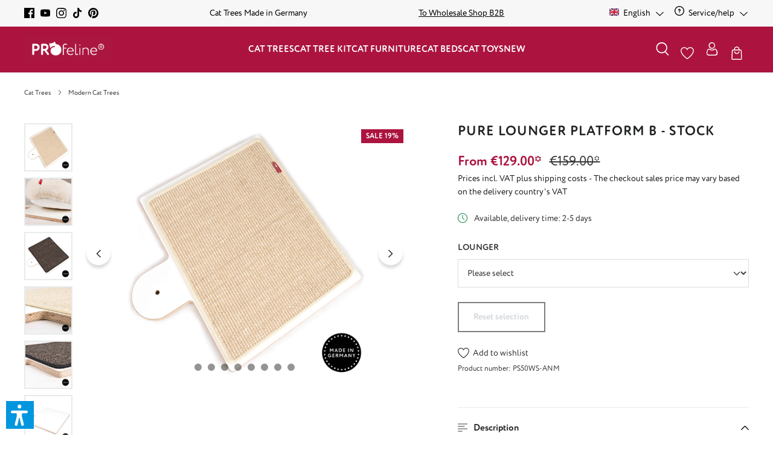

--- FILE ---
content_type: text/html; charset=UTF-8
request_url: https://www.profeline-shop.com/cat-kit/lounger-platforms/pure-lounger-platform.html
body_size: 57356
content:
<!DOCTYPE html>
<html lang="en-GB"
      itemscope="itemscope"
      itemtype="https://schema.org/WebPage">


    
                            
    <head>
                                            <meta charset="utf-8">
            
                            <meta name="viewport"
                      content="width=device-width, initial-scale=1, shrink-to-fit=no">
            
                            <meta name="author"
                      content="">
                <meta name="robots"
                      content="index,follow">
                <meta name="revisit-after"
                      content="15 days">
                <meta name="keywords"
                      content="">
                <meta name="description"
                      content="Katzen Liegeebene von Profeline PURE Style - für zeitlose und moderne Kratzbäume in Modulbauweise. Design und Qualität überzeugen - in schlichten und elegantem Weiss mit Sisal-Auflage oder waschbares Baumwoll-Katzenbett.">
            
                <meta property="og:type"
          content="product"/>
    <meta property="og:site_name"
          content="Profeline Katzenshop"/>
    <meta property="og:url"
          content="https://www.profeline-shop.com/CAT-KIT/Lounger-Platforms/PURE-Lounger-Platform.html"/>
    <meta property="og:title"
          content="Lounger platform for cats - Profeline PURE Style"/>

    <meta property="og:description"
          content="Katzen Liegeebene von Profeline PURE Style - für zeitlose und moderne Kratzbäume in Modulbauweise. Design und Qualität überzeugen - in schlichten und elegantem Weiss mit Sisal-Auflage oder waschbares Baumwoll-Katzenbett."/>
    <meta property="og:image"
          content="https://www.profeline-shop.com/media/f8/fe/8a/1690488241/kratzbaum-liegeebene-pure-ps50-creme.jpg?ts=1693490493"/>

            <meta property="product:brand"
              content="Profeline"/>
                <meta property="product:price"
              content="€129.00"/>
        <meta property="product:product_link"
          content="https://www.profeline-shop.com/CAT-KIT/Lounger-Platforms/PURE-Lounger-Platform.html"/>

    <meta name="twitter:card"
          content="product"/>
    <meta name="twitter:site"
          content="Profeline Katzenshop"/>
    <meta name="twitter:title"
          content="Lounger platform for cats - Profeline PURE Style"/>
    <meta name="twitter:description"
          content="Katzen Liegeebene von Profeline PURE Style - für zeitlose und moderne Kratzbäume in Modulbauweise. Design und Qualität überzeugen - in schlichten und elegantem Weiss mit Sisal-Auflage oder waschbares Baumwoll-Katzenbett."/>
    <meta name="twitter:image"
          content="https://www.profeline-shop.com/media/f8/fe/8a/1690488241/kratzbaum-liegeebene-pure-ps50-creme.jpg?ts=1693490493"/>

                            <meta itemprop="copyrightHolder"
                      content="Profeline Katzenshop">
                <meta itemprop="copyrightYear"
                      content="">
                <meta itemprop="isFamilyFriendly"
                      content="false">
                <meta itemprop="image"
                      content="https://www.profeline-shop.com/media/d2/51/bf/1690265093/Logo-profeline.png?ts=1690265093">
            
                <meta name="theme-color"
          content="#ffffff">

                                                

            
            

            <script type="text/javascript" src="//widget.trustpilot.com/bootstrap/v5/tp.widget.bootstrap.min.js" async></script>
    
                    <link rel="shortcut icon"
                  href="https://www.profeline-shop.com/media/69/09/97/1690488185/profeline_favicon_neu.png?ts=1690488185">
        
                            
                                
    
    <link rel="canonical" href="https://www.profeline-shop.com/CAT-KIT/Lounger-Platforms/PURE-Lounger-Platform.html" />

    
                    <title itemprop="name">
                    Lounger platform for cats - Profeline PURE Style            </title>
        
                                                                            <link rel="stylesheet"
                      href="https://www.profeline-shop.com/theme/5b5f13e0828152a86915b9862d60874f/css/all.css?1766580266">
                                    

            
            
                    
    <script>
        window.features = {"V6_5_0_0":true,"v6.5.0.0":true,"V6_6_0_0":true,"v6.6.0.0":true,"V6_7_0_0":true,"v6.7.0.0":true,"V6_8_0_0":false,"v6.8.0.0":false,"DISABLE_VUE_COMPAT":true,"disable.vue.compat":true,"ACCESSIBILITY_TWEAKS":true,"accessibility.tweaks":true,"TELEMETRY_METRICS":false,"telemetry.metrics":false,"FLOW_EXECUTION_AFTER_BUSINESS_PROCESS":false,"flow.execution.after.business.process":false,"PERFORMANCE_TWEAKS":false,"performance.tweaks":false,"DEFERRED_CART_ERRORS":false,"deferred.cart.errors":false};
    </script>
        
                                                                
            <script>
                                    window.gtagActive = true;
                    window.gtagURL = 'https://www.googletagmanager.com/gtag/js?id=UA-31438931-1';
                    window.controllerName = 'product';
                    window.actionName = 'index';
                    window.trackOrders = '';
                    window.gtagTrackingId = 'UA-31438931-1';
                    window.dataLayer = window.dataLayer || [];
                    window.gtagConfig = {
                        'anonymize_ip': '1',
                        'cookie_domain': 'none',
                        'cookie_prefix': '_swag_ga',
                    };

                    function gtag() { dataLayer.push(arguments); }
                            </script>
            
                        <script>
                (() => {
                    const analyticsStorageEnabled = document.cookie.split(';').some((item) => item.trim().includes('google-analytics-enabled=1'));
                    const adsEnabled = document.cookie.split(';').some((item) => item.trim().includes('google-ads-enabled=1'));

                    // Always set a default consent for consent mode v2
                    gtag('consent', 'default', {
                        'ad_user_data': adsEnabled ? 'granted' : 'denied',
                        'ad_storage': adsEnabled ? 'granted' : 'denied',
                        'ad_personalization': adsEnabled ? 'granted' : 'denied',
                        'analytics_storage': analyticsStorageEnabled ? 'granted' : 'denied'
                    });
                })();
            </script>
                    
                            
            <script type="text/javascript"
                                src='https://www.google.com/recaptcha/api.js?render=6LcBgWwnAAAAAHOuhPZdMNqPPy4oK7Hwgh3jlQTf'
                defer></script>
        <script>
                                        window.googleReCaptchaV3Active = true;
                    </script>
            
                
                                    <script>
                    window.useDefaultCookieConsent = true;
                </script>
                    
                            <script>
            window.activeNavigationId = '018998d8eabc701b9c6ef6f62a4f0ad3';
            window.activeRoute = 'frontend.detail.page';
            window.activeRouteParameters = '\u007B\u0022_httpCache\u0022\u003Atrue,\u0022productId\u0022\u003A\u0022018998d9100b73379d61ad71f75436f4\u0022\u007D';
            window.router = {
                'frontend.cart.offcanvas': '/checkout/offcanvas',
                'frontend.cookie.offcanvas': '/cookie/offcanvas',
                'frontend.checkout.finish.page': '/checkout/finish',
                'frontend.checkout.info': '/widgets/checkout/info',
                'frontend.menu.offcanvas': '/widgets/menu/offcanvas',
                'frontend.cms.page': '/widgets/cms',
                'frontend.cms.navigation.page': '/widgets/cms/navigation',
                'frontend.country.country-data': '/country/country-state-data',
                'frontend.app-system.generate-token': '/app-system/Placeholder/generate-token',
                'frontend.account.login.page': '/account/login',
            };
                            window.router['frontend.gateway.context'] = '/gateway/context';
                                    window.salesChannelId = '018998d8f519704c9de3aa9027a11837';
        </script>
    
                                <script>
                
                window.breakpoints = {"xs":0,"sm":576,"md":768,"lg":992,"xl":1200,"xxl":1400};
            </script>
        
                                    <script>
                    window.customerLoggedInState = 0;

                    window.wishlistEnabled = 1;
                </script>
                    
                        
                        
    <script>
        window.validationMessages = {"required":"Input should not be empty.","email":"Invalid email address. Email addresses must use the format \"user@example.com\".","confirmation":"Confirmation field does not match.","minLength":"Input is too short."};
    </script>
        
                                                            <script>
                        window.themeJsPublicPath = 'https://www.profeline-shop.com/theme/5b5f13e0828152a86915b9862d60874f/js/';
                    </script>
                                            <script type="text/javascript" src="https://www.profeline-shop.com/theme/5b5f13e0828152a86915b9862d60874f/js/storefront/storefront.js?1766580266" defer></script>
                                            <script type="text/javascript" src="https://www.profeline-shop.com/theme/5b5f13e0828152a86915b9862d60874f/js/swag-pay-pal/swag-pay-pal.js?1766580266" defer></script>
                                            <script type="text/javascript" src="https://www.profeline-shop.com/theme/5b5f13e0828152a86915b9862d60874f/js/klarna-payment/klarna-payment.js?1766580266" defer></script>
                                            <script type="text/javascript" src="https://www.profeline-shop.com/theme/5b5f13e0828152a86915b9862d60874f/js/acris-suggested-products-c-s/acris-suggested-products-c-s.js?1766580266" defer></script>
                                            <script type="text/javascript" src="https://www.profeline-shop.com/theme/5b5f13e0828152a86915b9862d60874f/js/solid-product-videos/solid-product-videos.js?1766580266" defer></script>
                                            <script type="text/javascript" src="https://www.profeline-shop.com/theme/5b5f13e0828152a86915b9862d60874f/js/xanten-guest-reviews/xanten-guest-reviews.js?1766580266" defer></script>
                                            <script type="text/javascript" src="https://www.profeline-shop.com/theme/5b5f13e0828152a86915b9862d60874f/js/tanmar-ng-product-reviews/tanmar-ng-product-reviews.js?1766580266" defer></script>
                                            <script type="text/javascript" src="https://www.profeline-shop.com/theme/5b5f13e0828152a86915b9862d60874f/js/cbax-modul-analytics/cbax-modul-analytics.js?1766580266" defer></script>
                                            <script type="text/javascript" src="https://www.profeline-shop.com/theme/5b5f13e0828152a86915b9862d60874f/js/emcgn-no-variant-preselection/emcgn-no-variant-preselection.js?1766580266" defer></script>
                                            <script type="text/javascript" src="https://www.profeline-shop.com/theme/5b5f13e0828152a86915b9862d60874f/js/verign-dv-accessibility-sw6/verign-dv-accessibility-sw6.js?1766580266" defer></script>
                                            <script type="text/javascript" src="https://www.profeline-shop.com/theme/5b5f13e0828152a86915b9862d60874f/js/atl-katana-theme/atl-katana-theme.js?1766580266" defer></script>
                                                        

    
        </head>

    <body class="is-ctl-product is-act-index">

    
                        <noscript class="noscript-main">
                
    <div role="alert"
         aria-live="polite"
         class="alert alert-info d-flex align-items-center">

        
                    <div class="alert-content-container">
                                                    
                                                            To be able to use the full range of Shopware 6, we recommend activating Javascript in your browser.
                                    
                                                                </div>
            </div>
            </noscript>
        
                
    
                                    
                
    
            
            <nav class="top-bar d-block" aria-label="Shop settings">
            <div class="container">
                <div class="row">
                                            <div class="col-12 d-flex justify-content-center justify-content-md-around justify-content-lg-between">

                                                                                                <div class="top-bar-item-first d-none d-md-flex align-items-center">
                                                                                                                                    <div class="top-bar-social-media">
                                                                            <a href="https://www.facebook.com/profeline"
               title="Facebook"
               target="_blank"
               rel="noopener">
                                <span class="icon icon-facebook icon-xs icon-social "><svg xmlns="http://www.w3.org/2000/svg" xmlns:xlink="http://www.w3.org/1999/xlink" width="24" height="24" viewBox="0 0 24 24"><defs><path d="M12.9,24H1.3C0.5,24,0,23.4,0,22.7V1.3C0,0.5,0.6,0,1.3,0h21.4C23.5,0,24,0.6,24,1.3v21.4c0,0.8-0.6,1.3-1.3,1.3h-6.1v-9.3 h3.1l0.5-3.7h-3.5V8.7c0-1.1,0.3-1.8,1.8-1.8h1.9V3.7c-0.3,0-1.4-0.2-2.7-0.2C15,3.5,13,5.3,13,8.3V11H9.8v3.7H13L12.9,24L12.9,24z" id="icons-bonsai-facebook" /></defs><use xlink:href="#icons-bonsai-facebook" fill="#758CA3" fill-rule="evenodd" /></svg></span>                </a>
            
                        <a href="https://www.youtube.com/channel/UCOizSXBTyFy-L8Z2ZaqH-pw/feed"
               title="YouTube"
               target="_blank"
               rel="noopener">
                                <span class="icon icon-youtube icon-xs icon-social "><svg xmlns="http://www.w3.org/2000/svg" xmlns:xlink="http://www.w3.org/1999/xlink" width="24" height="24" viewBox="0 0 24 24"><defs><path d="M9.6,15.3V8.6l6.4,3.2L9.6,15.3z M23.8,7.3c0,0-0.2-1.6-1-2.4c-1-1-1.9-1-2.4-1c-3.4-0.3-8.3-0.3-8.3-0.3l0,0 c0,0-5,0-8.3,0.3c-0.6,0-1.8,0-2.7,1c-0.6,0.6-1,2.4-1,2.4S0,9.2,0,11.1v1.8c0,1.9,0.2,3.8,0.2,3.8s0.2,1.6,1,2.4c1,1,2.1,1,2.7,1 c1.9,0.2,8.2,0.3,8.2,0.3s5.1,0,8.5-0.3c0.5,0,1.4,0,2.4-1c0.6-0.8,1-2.4,1-2.4S24,15,24,13v-1.9C24,9.2,23.8,7.3,23.8,7.3L23.8,7.3 z" id="icons-bonsai-youtube" /></defs><use xlink:href="#icons-bonsai-youtube" fill="#758CA3" fill-rule="evenodd" /></svg></span>                </a>
            
                        <a href="https://www.instagram.com/profeline/"
               title="Instagram"
               target="_blank"
               rel="noopener">
                                <span class="icon icon-instagram icon-xs icon-social "><svg xmlns="http://www.w3.org/2000/svg" xmlns:xlink="http://www.w3.org/1999/xlink" width="24" height="24" viewBox="0 0 24 24"><defs><path d="M12.2,0c-3.2,0-3.7,0-5,0C5.9,0,5.1,0.3,4.3,0.5C3.5,1,2.8,1.3,2.2,2.1C1.4,2.7,1,3.4,0.7,4.2S0.2,5.8,0.1,7.1 c0,1.3,0,1.8,0,5s0,3.7,0,5s0.3,2.1,0.5,2.9c0.3,0.8,0.6,1.4,1.4,2.1c0.6,0.6,1.3,1.1,2.1,1.4S5.7,24,7,24s1.8,0,5,0s3.7,0,5,0 s2.1-0.3,2.9-0.5c0.8-0.3,1.4-0.6,2.1-1.4c0.6-0.6,1.1-1.3,1.4-2.1c0.3-0.8,0.5-1.6,0.5-2.9s0-1.8,0-5s0-3.7,0-5S23.6,5,23.4,4.2 c-0.3-0.8-0.6-1.4-1.4-2.1c-0.6-0.6-1.3-1.1-2.1-1.4c-0.8-0.3-1.6-0.5-2.9-0.5C15.9,0,15.4,0,12.2,0z M12.2,2.3c3.2,0,3.5,0,4.8,0 c1.1,0,1.8,0.3,2.3,0.5c0.6,0.2,1,0.5,1.4,1c0.5,0.5,0.6,0.8,1,1.4c0.2,0.5,0.3,1.1,0.5,2.3c0,1.3,0,1.6,0,4.8s0,3.5,0,4.8 c0,1.1-0.3,1.8-0.5,2.3c-0.2,0.6-0.5,1-1,1.4s-0.8,0.6-1.4,1c-0.5,0.2-1.1,0.3-2.3,0.5c-1.3,0-1.6,0-4.8,0s-3.5,0-4.8,0 c-1.1,0-1.8-0.3-2.3-0.5c-0.6-0.2-1-0.5-1.4-1c-0.5-0.5-0.6-0.8-1-1.4c-0.2-0.5-0.3-1.1-0.5-2.3c0-1.3,0-1.6,0-4.8s0-3.5,0-4.8 c0-1.1,0.3-1.8,0.5-2.3C3,4.3,3.3,4,3.6,3.5c0.5-0.3,0.8-0.6,1.4-0.8c0.5-0.2,1.1-0.3,2.3-0.5C8.6,2.3,8.9,2.3,12.2,2.3z M12.2,5.8 c-3.4,0-6.3,2.7-6.3,6.3c0,3.4,2.7,6.3,6.3,6.3c3.4,0,6.3-2.7,6.3-6.3C18.4,8.7,15.5,5.8,12.2,5.8z M12.2,16.1c-2.3,0-4-1.8-4-4 s1.8-4,4-4s4,1.8,4,4S14.4,16.1,12.2,16.1z M20.1,5.6c0,0.8-0.6,1.4-1.4,1.4c-0.8,0-1.4-0.6-1.4-1.4s0.6-1.4,1.4-1.4 C19.4,4.2,20.1,4.8,20.1,5.6z" id="icons-bonsai-instagram" /></defs><use xlink:href="#icons-bonsai-instagram" fill="#758CA3" fill-rule="evenodd" /></svg></span>                </a>
            
                
                
                        <a href="https://www.tiktok.com/@profelinecats"
               title="TikTok"
               target="_blank"
               rel="noopener">
                                <span class="icon icon-tiktok icon-xs icon-social "><svg xmlns="http://www.w3.org/2000/svg" xmlns:xlink="http://www.w3.org/1999/xlink" width="24" height="24" viewBox="0 0 24 24"><defs><path d="M22.5,6c-1.4,0-2.6-0.5-3.7-1.2c-1.2-0.9-2-2.2-2.3-3.7c-0.1-0.4-0.1-0.7-0.1-1.1h-3.9v10.7l0,5.9c0,1.6-1,2.9-2.4,3.4 c-0.4,0.1-0.9,0.2-1.3,0.2c-0.6,0-1.1-0.2-1.6-0.5c-1-0.6-1.7-1.7-1.7-3C5.4,14.6,7,13,9,13c0.4,0,0.8,0.1,1.1,0.2v-2.9V9.2 C9.7,9.2,9.4,9.1,9,9.1c-2.2,0-4.2,0.9-5.6,2.5c-1.1,1.2-1.8,2.8-1.9,4.4c-0.1,2.2,0.7,4.2,2.2,5.7c0.2,0.2,0.5,0.4,0.7,0.6 C5.7,23.5,7.3,24,9,24c0.4,0,0.8,0,1.1-0.1c1.6-0.2,3-1,4.2-2.1c1.4-1.4,2.2-3.2,2.2-5.2l0-8.8c0.7,0.5,1.4,0.9,2.2,1.3 c1.2,0.5,2.5,0.8,3.9,0.8V7.1L22.5,6C22.5,6,22.5,6,22.5,6L22.5,6z" id="icons-bonsai-tiktok" /></defs><use xlink:href="#icons-bonsai-tiktok" fill="#758CA3" fill-rule="evenodd" /></svg></span>                </a>
            
                
                        <a href="https://www.pinterest.de/profeline/"
               title="Pinterest"
               target="_blank"
               rel="noopener">
                                <span class="icon icon-pinterest icon-xs icon-social "><svg xmlns="http://www.w3.org/2000/svg" xmlns:xlink="http://www.w3.org/1999/xlink" width="24" height="24" viewBox="0 0 24 24"><defs><path d="M12,0C5.4,0,0,5.4,0,12c0,5,2.9,9.1,7.2,11c0-0.8,0-1.9,0.2-2.7c0.2-1,1.6-6.6,1.6-6.6S8.5,13,8.5,11.8c0-1.8,1-3,2.2-3 c1.1,0,1.6,0.8,1.6,1.8c0,1.1-0.6,2.7-1.1,4.3c0,1.1,0.8,2.2,2.1,2.2c2.2,0,3.8-2.9,3.8-6.4c0-2.6-1.8-4.6-5-4.6 c-3.7,0-5.9,2.7-5.9,5.8c0,1.1,0.3,1.8,0.8,2.4c0.2,0.2,0.2,0.3,0.2,0.6c0,0.2-0.2,0.8-0.3,1c-0.2,0.3-0.3,0.5-0.6,0.3 c-1.6-0.6-2.4-2.6-2.4-4.6C3.8,8.2,6.7,4,12.5,4c4.6,0,7.5,3.4,7.5,6.9c0,4.6-2.6,8.2-6.4,8.2c-1.3,0-2.6-0.6-2.9-1.4 c0,0-0.6,2.7-0.8,3.4c-0.3,1-0.8,1.9-1.3,2.6c1,0.3,2.2,0.5,3.4,0.5c6.6,0,12-5.4,12-12S18.6,0,12,0" id="icons-bonsai-pinterest" /></defs><use xlink:href="#icons-bonsai-pinterest" fill="#758CA3" fill-rule="evenodd" /></svg></span>                </a>
                                                            </div>
                                                                                    
                                                                                                                                                                </div>
                                                            
                                                                                                                                        <div class="top-bar-item d-flex">
                                                                                                                                                
                                                    <span>
                                                        Cat Trees Made in Germany
                                                    </span>
                                                                                                                                    </div>
                                                                                                                                                <div class="top-bar-item d-none d-md-flex">
                                                                                                                                                
                                                    <span>
                                                        <a target="_blank" href="https://www.profeline-b2b.de/"><u>To Wholesale Shop B2B</u></a>
                                                    </span>
                                                                                                                                    </div>
                                                                                                                                                                                                                                        
                                                                                                <div class="d-none d-md-block">
                                        <div class="top-bar-widgets">
                                                                                                                                    
                        
                                            
                                                                                                                                    
            <div class="top-bar-nav-item top-bar-language">
                            <form method="post"
                      action="/checkout/language"
                      class="language-form"
                      data-form-add-dynamic-redirect="true">
                                
    <div class="languages-menu dropdown">
        <button class="btn dropdown-toggle top-bar-nav-btn"
                type="button"
                id="languagesDropdown-top-bar"
                data-bs-toggle="dropdown"
                aria-haspopup="true"
                aria-expanded="false"
                aria-label="Change language (English is the current language)">
            
                                                <span aria-hidden="true" class="top-bar-list-icon language-flag country-gb language-en"></span>
                                <span class="top-bar-nav-text">
                                            English
                    
                                    <span class="icon icon-arrow-head-down icon-xs icon- pb-1 ms-1"><svg xmlns="http://www.w3.org/2000/svg" xmlns:xlink="http://www.w3.org/1999/xlink" width="24" height="24" viewBox="0 0 24 24"><defs><path d="M12,18.5c-0.3,0-0.6-0.1-0.8-0.3L0.4,7.3C0,6.9,0,6.2,0.4,5.8s1.1-0.4,1.5,0L12,15.9L22.1,5.8 c0.4-0.4,1.1-0.4,1.5,0c0.4,0.4,0.4,1.1,0,1.5L12.8,18.2C12.6,18.4,12.3,18.5,12,18.5L12,18.5z" id="icons-bonsai-arrow-head-down" /></defs><use xlink:href="#icons-bonsai-arrow-head-down" fill="#758CA3" fill-rule="evenodd" /></svg></span>                    </span>
                    </button>
                                                    <ul class="top-bar-list dropdown-menu dropdown-menu-end"
                                    aria-label="Available languages">
                                                                            
                                        <li class="top-bar-list-item">
                                                        
    <button class="dropdown-item d-flex align-items-center gap-2" type="submit" name="languageId" id="top-bar-2fbb5fe2e29a4d70aa5854ce7ce3e20b" value="2fbb5fe2e29a4d70aa5854ce7ce3e20b">
                                    <span aria-hidden="true" class="top-bar-list-icon language-flag country-de language-de"></span>
                                        Deutsch
                        </button>

                                            </li>
                                                                            
                                        <li class="top-bar-list-item active">
                                                        
    <button class="dropdown-item d-flex align-items-center gap-2 active" type="submit" name="languageId" id="top-bar-01893f60b6ec70cf9452306c976e7947" value="01893f60b6ec70cf9452306c976e7947">
                                    <span aria-hidden="true" class="top-bar-list-icon language-flag country-gb language-en"></span>
                                        English
                        </button>

                                            </li>
                                                                    </ul>
                            
            </div>

    
                                    </form>
                    </div>
                        
                                            
                                                                                                                                                                
            <div class="top-bar-nav-item top-bar-menu">
                            <div class="service-menu dropdown">
                    <button class="btn dropdown-toggle top-bar-nav-btn"
                            type="button"
                            id="serviceMenuDropdown-top-bar"
                            data-bs-toggle="dropdown"
                            aria-haspopup="true"
                            aria-expanded="false"
                            aria-label="Service/help">
                                        <span class="icon icon-help icon-xs icon- me-1" aria-hidden="true">
                                        <svg xmlns="http://www.w3.org/2000/svg" xmlns:xlink="http://www.w3.org/1999/xlink" width="24" height="24" viewBox="0 0 24 24"><defs><path d="M24 12c0 6.6274-5.3726 12-12 12S0 18.6274 0 12 5.3726 0 12 0s12 5.3726 12 12zM12 2C6.4772 2 2 6.4772 2 12s4.4772 10 10 10 10-4.4772 10-10S17.5228 2 12 2zm0 13c.5523 0 1 .4477 1 1s-.4477 1-1 1-1-.4477-1-1 .4477-1 1-1zm-1-5c0 .5523-.4477 1-1 1s-1-.4477-1-1c0-1.8856 1.1144-3 3-3s3 1.1144 3 3c0 1.1817-.434 1.7713-1.3587 2.3496l-.1078.0674c-.4464.2817-.5335.4154-.5335 1.083 0 .5523-.4477 1-1 1s-1-.4477-1-1c0-1.4161.4788-2.1515 1.4665-2.7745l.1142-.0716C12.9784 10.4052 13 10.376 13 10c0-.781-.219-1-1-1s-1 .219-1 1z" id="icons-default-help" /></defs><use xlink:href="#icons-default-help" fill="#758CA3" fill-rule="evenodd" /></svg>
                    </span>
    
                        <span class="top-bar-nav-text">Service/help</span>

                                        <span class="icon icon-arrow-head-down icon-xs icon- pb-1 ms-1"><svg xmlns="http://www.w3.org/2000/svg" xmlns:xlink="http://www.w3.org/1999/xlink" width="24" height="24" viewBox="0 0 24 24"><defs><path d="M12,18.5c-0.3,0-0.6-0.1-0.8-0.3L0.4,7.3C0,6.9,0,6.2,0.4,5.8s1.1-0.4,1.5,0L12,15.9L22.1,5.8 c0.4-0.4,1.1-0.4,1.5,0c0.4,0.4,0.4,1.1,0,1.5L12.8,18.2C12.6,18.4,12.3,18.5,12,18.5L12,18.5z" id="icons-bonsai-arrow-head-down" /></defs><use xlink:href="#icons-bonsai-arrow-head-down" fill="#758CA3" fill-rule="evenodd" /></svg></span>                        </button>

                                            <ul class="top-bar-list dropdown-menu dropdown-menu-end"
                            aria-label="Service/help">
                                                            <li class="top-bar-list-item">
                                    <a class="dropdown-item"
                                       href="https://www.profeline-b2b.de/"
                                       target="_blank"
                                       rel="noopener noreferrer"                                                                              title="Wholesale Shop B2B">
                                        <span>Wholesale Shop B2B</span>
                                    </a>
                                </li>
                                                            <li class="top-bar-list-item">
                                    <a class="dropdown-item"
                                       href="https://www.profeline-shop.com/shipping-costs"
                                                                              title="Shipping Costs">
                                        <span>Shipping Costs</span>
                                    </a>
                                </li>
                                                            <li class="top-bar-list-item">
                                    <a class="dropdown-item"
                                       href="https://www.profeline-shop.com/countries-of-delivery"
                                                                              title="Countries of Delivery">
                                        <span>Countries of Delivery</span>
                                    </a>
                                </li>
                                                            <li class="top-bar-list-item">
                                    <a class="dropdown-item"
                                       href="https://www.profeline-shop.com/methods-of-payment"
                                                                              title="Methods of Payment">
                                        <span>Methods of Payment</span>
                                    </a>
                                </li>
                                                            <li class="top-bar-list-item">
                                    <a class="dropdown-item"
                                       href="https://www.profeline-shop.com/about-us"
                                                                              title="About us">
                                        <span>About us</span>
                                    </a>
                                </li>
                                                    </ul>
                                    </div>
                    </div>
                                                                                                                                        </div>
                                    </div>
                                                            
                        </div>
                                    </div>
            </div>
        </nav>
        
            
    
        <header class="header-main">
                <div class="header">
        <div class="container">
                                
        <div data-atl-search-overlay="true">
                <div class="row align-items-center header-row">
                <div class="col-12 col-md header-logo-col d-none d-md-flex align-items-md-center">
            <div class="header-logo-main text-center">
                    <a class="header-logo-main-link"
               href="/"
               title="Go to homepage">
                    
                                <picture class="header-logo-picture d-block m-auto">
                                                                            
                                                                            
                                                                                    <img src="https://www.profeline-shop.com/media/d2/51/bf/1690265093/Logo-profeline.png?ts=1690265093"
                                     alt="Go to homepage"
                                     class="img-fluid header-logo-main-img">
                                                                        </picture>
                
                </a>
            </div>
    </div>

                        <div class="col-auto header-navigation-col d-none d-lg-flex justify-content-lg-center" data-atl-navigation="true">
                <div class="container">
        
            <nav class="navbar navbar-expand-lg main-navigation-menu"
         itemscope="itemscope"
         itemtype="https://schema.org/SiteNavigationElement"
         data-navbar="true"
         data-navbar-options="{&quot;pathIdList&quot;:[]}"
         aria-label="Main navigation">
        <div class="collapse navbar-collapse">
            <ul class="navbar-nav main-navigation-menu-list flex-wrap">
                
                                                    
                                    
                                                                                                                                                            
                                        
            <li class="nav-item nav-item-018998d8e83a71b0b405d3ab719f0a44 dropdown position-static">
            <a class="nav-link nav-item-018998d8e83a71b0b405d3ab719f0a44-link root main-navigation-link p-2 dropdown-toggle"
               href="https://www.profeline-shop.com/cat-trees/"
               data-bs-toggle="dropdown"                              itemprop="url"
               title="Cat Trees">
                <span itemprop="name" class="main-navigation-link-text">Cat Trees</span>
            </a>
                            <div class="dropdown-menu w-100 p-4">
                            
    
        <div class="container">
                <div class="row navigation-flyout-content">
                <div class="col-12 col-xl">
        <div class="navigation-flyout-categories is-root">
                                                            
                
    <div class="row navigation-flyout-categories is-level-0">
                                                        
                
    <div class="col-2 navigation-flyout-column is-level-0">
                    
            
                            <a class="nav-item nav-link navigation-flyout-link is-level-0"
                   href="https://www.profeline-shop.com/cat-trees/freestanding-cat-trees"
                   itemprop="url"
                                      title="Freestanding Cat Trees ">
                    
                    <span itemprop="name">Freestanding Cat Trees </span>
                </a>
                    
                                                                
            </div>
                                                        
                
    <div class="col-2 navigation-flyout-column is-level-0">
                    
            
                            <a class="nav-item nav-link navigation-flyout-link is-level-0"
                   href="https://www.profeline-shop.com/cat-trees/1-post-cat-trees"
                   itemprop="url"
                                      title="1- Post Cat Trees">
                    
                    <span itemprop="name">1- Post Cat Trees</span>
                </a>
                    
                                                                
            </div>
                                                        
                
    <div class="col-2 navigation-flyout-column is-level-0">
                    
            
                            <a class="nav-item nav-link navigation-flyout-link is-level-0"
                   href="https://www.profeline-shop.com/cat-trees/2-post-cat-trees"
                   itemprop="url"
                                      title="2- Post Cat Trees">
                    
                    <span itemprop="name">2- Post Cat Trees</span>
                </a>
                    
                                                                
            </div>
                                                        
                
    <div class="col-2 navigation-flyout-column is-level-0">
                    
            
                            <a class="nav-item nav-link navigation-flyout-link is-level-0"
                   href="https://www.profeline-shop.com/cat-trees/ceiling-cat-trees"
                   itemprop="url"
                                      title="Ceiling Cat Trees">
                    
                    <span itemprop="name">Ceiling Cat Trees</span>
                </a>
                    
                                                                
            </div>
                                                        
                
    <div class="col-2 navigation-flyout-column is-level-0">
                    
            
                            <a class="nav-item nav-link navigation-flyout-link is-level-0"
                   href="https://www.profeline-shop.com/cat-trees/wall-supported-cat-trees"
                   itemprop="url"
                                      title="Wall Supported Cat Trees ">
                    
                    <span itemprop="name">Wall Supported Cat Trees </span>
                </a>
                    
                                                                
            </div>
                                                        
                
    <div class="col-2 navigation-flyout-column is-level-0">
                    
            
                            <a class="nav-item nav-link navigation-flyout-link is-level-0"
                   href="https://www.profeline-shop.com/cat-trees/wall-mounted-cat-trees"
                   itemprop="url"
                                      title="Wall Mounted Cat Trees">
                    
                    <span itemprop="name">Wall Mounted Cat Trees</span>
                </a>
                    
                                                                
            </div>
                                                        
                
    <div class="col-2 navigation-flyout-column is-level-0">
                    
            
                            <a class="nav-item nav-link navigation-flyout-link is-level-0"
                   href="https://www.profeline-shop.com/cat-trees/washable-cat-trees"
                   itemprop="url"
                                      title="Washable Cat Trees ">
                    
                    <span itemprop="name">Washable Cat Trees </span>
                </a>
                    
                                                                
            </div>
                                                        
                
    <div class="col-2 navigation-flyout-column is-level-0">
                    
            
                            <a class="nav-item nav-link navigation-flyout-link is-level-0"
                   href="https://www.profeline-shop.com/cat-trees/new-cat-trees-pure"
                   itemprop="url"
                                      title="Modern Cat Trees">
                    
                    <span itemprop="name">Modern Cat Trees</span>
                </a>
                    
                                                                
            </div>
            </div>
                        
            
                                                <div class="navigation-flyout-description">
                        Solid wood scratching trees directly from the manufacturer in Germany. With our extensive experience as a provider of scratching trees, we guarantee quality, design, and cat-friendly construction. Our solid wood scratching trees are stable, durable, and robust – perfect for your cat.
                    </div>
                                    </div>
    </div>

                
    
            <div class="col-12 col-xl-auto">
            <div class="navigation-flyout-teaser">
                                                                                                            
                                                    <div class="col navigation-flyout-column is-level-0">
                                <a href="/cat-trees/freestanding-cat-trees" title="">                                                                            
                    
                        
                        
    
    
    
        
        
            <img src="https://www.profeline-shop.com/media/f4/c0/90/1690488231/kratzbaum-waschbar-weiss-elisa.jpg?ts=1693488432"                          alt="Kratzbaum modern Weiss" loading="lazy"        />
                                        
                                                                                                                        <div class="navigation-flyout-column-subtitle">
                                                Freestanding Cat Trees
                                            </div>
                                                                                                            </a>                            </div>
                                                                                                                                                        
                                                    <div class="col navigation-flyout-column is-level-0">
                                <a href="/cat-trees/ceiling-cat-trees" title="">                                                                            
                    
                        
                        
    
    
    
        
        
            <img src="https://www.profeline-shop.com/media/eb/bc/f0/1690488236/kratzbaum-deckenhoch-ines-weiss-grau-waschbar.jpg?ts=1693492559"                          alt="Kratzbaum Deckenhoch beliebt waschbar" loading="lazy"        />
                                        
                                                                                                                        <div class="navigation-flyout-column-subtitle">
                                                Ceiling Cat Trees
                                            </div>
                                                                                                            </a>                            </div>
                                                                                                                                                        
                                                    <div class="col navigation-flyout-column is-level-0">
                                <a href="/cat-trees/new-cat-trees-pure" title="">                                                                            
                    
                        
                        
    
    
    
        
        
            <img src="https://www.profeline-shop.com/media/ec/8f/ce/1690488243/kratzbaum-pure-dormo-katzenzimmer.jpg?ts=1693489874"                          alt="Sisal rope, Cat Bed Hollow, Hammock Natural" loading="lazy"        />
                                        
                                                                                                                        <div class="navigation-flyout-column-subtitle">
                                                Cat Trees modern PURE
                                            </div>
                                                                                                            </a>                            </div>
                                                                        </div>
        </div>
            </div>
    
    </div>
                </div>
                    </li>
                                                                                                                                                                
                                        
            <li class="nav-item nav-item-018998d8e83b73579de6e948193e9220 dropdown position-static">
            <a class="nav-link nav-item-018998d8e83b73579de6e948193e9220-link root main-navigation-link p-2 dropdown-toggle"
               href="https://www.profeline-shop.com/cat-kit"
               data-bs-toggle="dropdown"                              itemprop="url"
               title="Cat Tree Kit">
                <span itemprop="name" class="main-navigation-link-text">Cat Tree Kit</span>
            </a>
                            <div class="dropdown-menu w-100 p-4">
                            
    
        <div class="container">
                <div class="row navigation-flyout-content">
                <div class="col-12 col-xl">
        <div class="navigation-flyout-categories is-root">
                                                            
                
    <div class="row navigation-flyout-categories is-level-0">
                                                        
                
    <div class="col-2 navigation-flyout-column is-level-0">
                    
            
                            <a class="nav-item nav-link navigation-flyout-link is-level-0"
                   href="https://www.profeline-shop.com/cat-kit/end-platforms"
                   itemprop="url"
                                      title="End Platforms ">
                    
                    <span itemprop="name">End Platforms </span>
                </a>
                    
                                                                
            </div>
                                                        
                
    <div class="col-2 navigation-flyout-column is-level-0">
                    
            
                            <a class="nav-item nav-link navigation-flyout-link is-level-0"
                   href="https://www.profeline-shop.com/cat-kit/lounger-platforms"
                   itemprop="url"
                                      title="Lounger Platforms ">
                    
                    <span itemprop="name">Lounger Platforms </span>
                </a>
                    
                                                                
            </div>
                                                        
                
    <div class="col-2 navigation-flyout-column is-level-0">
                    
            
                            <a class="nav-item nav-link navigation-flyout-link is-level-0"
                   href="https://www.profeline-shop.com/cat-kit/base-platforms"
                   itemprop="url"
                                      title="Base Platforms ">
                    
                    <span itemprop="name">Base Platforms </span>
                </a>
                    
                                                                
            </div>
                                                        
                
    <div class="col-2 navigation-flyout-column is-level-0">
                    
            
                            <a class="nav-item nav-link navigation-flyout-link is-level-0"
                   href="https://www.profeline-shop.com/cat-kit/wall-brackets"
                   itemprop="url"
                                      title="Wall Brackets ">
                    
                    <span itemprop="name">Wall Brackets </span>
                </a>
                    
                                                                
            </div>
                                                        
                
    <div class="col-2 navigation-flyout-column is-level-0">
                    
            
                            <a class="nav-item nav-link navigation-flyout-link is-level-0"
                   href="https://www.profeline-shop.com/sisal-posts/"
                   itemprop="url"
                                      title="Sisal Posts ">
                    
                    <span itemprop="name">Sisal Posts </span>
                </a>
                    
                                                                
            </div>
                                                        
                
    <div class="col-2 navigation-flyout-column is-level-0">
                    
            
                            <a class="nav-item nav-link navigation-flyout-link is-level-0"
                   href="https://www.profeline-shop.com/pure-modules/"
                   itemprop="url"
                                      title=" PURE Modules">
                    
                    <span itemprop="name"> PURE Modules</span>
                </a>
                    
                                                                
            </div>
                                                        
                
    <div class="col-2 navigation-flyout-column is-level-0">
                    
            
                            <a class="nav-item nav-link navigation-flyout-link is-level-0"
                   href="https://www.profeline-shop.com/cat-kit/replacements/"
                   itemprop="url"
                                      title="Replacements ">
                    
                    <span itemprop="name">Replacements </span>
                </a>
                    
                                                                
            </div>
                                                        
                
    <div class="col-2 navigation-flyout-column is-level-0">
                    
            
                            <a class="nav-item nav-link navigation-flyout-link is-level-0"
                   href="https://www.profeline-shop.com/screws-small-parts/"
                   itemprop="url"
                                      title="Screws Small Parts">
                    
                    <span itemprop="name">Screws Small Parts</span>
                </a>
                    
                                                                
            </div>
            </div>
                        
            
                                                <div class="navigation-flyout-description">
                        You can individually customize our complete scratching trees using our modular system. Here, you'll find all the modules available for individual purchase or for adding on, including hammocks, lounging platforms, and sisal posts.
                    </div>
                                    </div>
    </div>

                
    
            <div class="col-12 col-xl-auto">
            <div class="navigation-flyout-teaser">
                                                                                                            
                                                    <div class="col navigation-flyout-column is-level-0">
                                <a href="/cat-kit/lounger-platforms" title="">                                                                            
                    
                        
                        
    
    
    
        
        
            <img src="https://www.profeline-shop.com/media/76/30/bc/1690488236/kratzbaum-konfigurator-haengematte-birke-cs.jpg?ts=1695484215"                          alt="HolzfarbeKratzbaum Modulsystem Hängematte grau" loading="lazy"        />
                                        
                                                                                                                        <div class="navigation-flyout-column-subtitle">
                                                Lounger Platforms
                                            </div>
                                                                                                            </a>                            </div>
                                                                                                                                                        
                                                    <div class="col navigation-flyout-column is-level-0">
                                <a href="/sisal-posts/" title="Sisalstamm">                                                                            
                    
                        
                        
    
    
    
        
        
            <img src="https://www.profeline-shop.com/media/35/53/71/1690488236/sisal-staemme-schwarz-natur-50cm5ddbc7881bc0c.jpg?ts=1693408846"                          alt="Kratzbaum Ersatzstamm natur schwarz" title="Sisalstamm" loading="lazy"        />
                                        
                                                                                                                        <div class="navigation-flyout-column-subtitle">
                                                Sisal Posts 
                                            </div>
                                                                                                            </a>                            </div>
                                                                                                                                                        
                                                    <div class="col navigation-flyout-column is-level-0">
                                <a href="/cat-kit/replacements/" title="">                                                                            
                    
                        
                        
    
    
    
        
        
            <img src="https://www.profeline-shop.com/media/38/d6/59/1690488233/kratzbaum-liegeebene-pure-ps50-katzenbett-detail.jpg?ts=1693490461"                          alt="Liegeebene modern Kratzbaum" loading="lazy"        />
                                        
                                                                                                                        <div class="navigation-flyout-column-subtitle">
                                                Replacements 
                                            </div>
                                                                                                            </a>                            </div>
                                                                        </div>
        </div>
            </div>
    
    </div>
                </div>
                    </li>
                                                                                                                                                                
                                        
            <li class="nav-item nav-item-018998d8e83c73358d7e4016a445ad23 dropdown position-static">
            <a class="nav-link nav-item-018998d8e83c73358d7e4016a445ad23-link root main-navigation-link p-2 dropdown-toggle"
               href="https://www.profeline-shop.com/cat-furniture"
               data-bs-toggle="dropdown"                              itemprop="url"
               title="Cat Furniture">
                <span itemprop="name" class="main-navigation-link-text">Cat Furniture</span>
            </a>
                            <div class="dropdown-menu w-100 p-4">
                            
    
        <div class="container">
                <div class="row navigation-flyout-content">
                <div class="col-12 col-xl">
        <div class="navigation-flyout-categories is-root">
                                                            
                
    <div class="row navigation-flyout-categories is-level-0">
                                                        
                
    <div class="col-2 navigation-flyout-column is-level-0">
                    
            
                            <a class="nav-item nav-link navigation-flyout-link is-level-0"
                   href="https://www.profeline-shop.com/cat-furniture/wall-lounger"
                   itemprop="url"
                                      title="Wall Lounger ">
                    
                    <span itemprop="name">Wall Lounger </span>
                </a>
                    
                                                                
            </div>
                                                        
                
    <div class="col-2 navigation-flyout-column is-level-0">
                    
            
                            <a class="nav-item nav-link navigation-flyout-link is-level-0"
                   href="https://www.profeline-shop.com/cat-furniture/solid-wood-scratching-post"
                   itemprop="url"
                                      title="Climbing Scratching Posts">
                    
                    <span itemprop="name">Climbing Scratching Posts</span>
                </a>
                    
                                                                
            </div>
                                                        
                
    <div class="col-2 navigation-flyout-column is-level-0">
                    
            
                            <a class="nav-item nav-link navigation-flyout-link is-level-0"
                   href="https://www.profeline-shop.com/cat-furniture/sisal-scratching-carpets"
                   itemprop="url"
                                      title="Scratching Mats and Carpets">
                    
                    <span itemprop="name">Scratching Mats and Carpets</span>
                </a>
                    
                                                                
            </div>
                                                        
                
    <div class="col-2 navigation-flyout-column is-level-0">
                    
            
                            <a class="nav-item nav-link navigation-flyout-link is-level-0"
                   href="https://www.profeline-shop.com/cat-furniture/catwalks"
                   itemprop="url"
                                      title="Catwalks Perches">
                    
                    <span itemprop="name">Catwalks Perches</span>
                </a>
                    
                                                                
            </div>
                                                        
                
    <div class="col-2 navigation-flyout-column is-level-0">
                    
            
                            <a class="nav-item nav-link navigation-flyout-link is-level-0"
                   href="https://www.profeline-shop.com/scratching-cardboard/"
                   itemprop="url"
                                      title="Scratching Cardboard">
                    
                    <span itemprop="name">Scratching Cardboard</span>
                </a>
                    
                                                                
            </div>
                                                        
                
    <div class="col-2 navigation-flyout-column is-level-0">
                    
            
                            <a class="nav-item nav-link navigation-flyout-link is-level-0"
                   href="https://www.profeline-shop.com/cat-furniture/scratching-wall-sample"
                   itemprop="url"
                                      title="Scratching Wall Example">
                    
                    <span itemprop="name">Scratching Wall Example</span>
                </a>
                    
                                                                
            </div>
            </div>
                        
            
                                                <div class="navigation-flyout-description">
                        With our wide range of <b>Wall-mounted Beds, Catwalks, Scratching Mats</b>, and scratching and <b>Climbing Posts</b>, you can create entire scratching walls for your favorite. Let your ideas run wild and provide your cat with pure scratching and climbing fun.
                    </div>
                                    </div>
    </div>

                
    
            <div class="col-12 col-xl-auto">
            <div class="navigation-flyout-teaser">
                                                                                                            
                                                    <div class="col navigation-flyout-column is-level-0">
                                <a href="/cat-furniture/wall-lounger" title="">                                                                            
                    
                        
                        
    
    
    
        
        
            <img src="https://www.profeline-shop.com/media/2b/9b/ec/1690488206/katzenliege_cosy_dozy_deluxe_white.jpg?ts=1693569711"                          alt="Katzen Wandliege gross weiss" loading="lazy"        />
                                        
                                                                                                                        <div class="navigation-flyout-column-subtitle">
                                                Wall Mounted Lounger
                                            </div>
                                                                                                            </a>                            </div>
                                                                                                                                                        
                                                    <div class="col navigation-flyout-column is-level-0">
                                <a href="/cat-furniture/solid-wood-scratching-post" title="">                                                                            
                    
                        
                        
    
    
    
        
        
            <img src="https://www.profeline-shop.com/media/0e/83/b8/1690488216/kletterstamm-wandmontage-schwarz-katze.jpg?ts=1693493825"                          alt="Katzen Wandgestaltung Kratzstamm schwarz" loading="lazy"        />
                                        
                                                                                                                        <div class="navigation-flyout-column-subtitle">
                                                Climbing &amp; Scratching Posts
                                            </div>
                                                                                                            </a>                            </div>
                                                                                                                                                        
                                                    <div class="col navigation-flyout-column is-level-0">
                                <a href="/cat-furniture/sisal-scratching-carpets" title="">                                                                            
                    
                        
                        
    
    
    
        
        
            <img src="https://www.profeline-shop.com/media/2f/a6/de/1690488215/kratzmatte-ecke-gross-anthrazit-katze.jpg?ts=1693488253"                          alt="Eck Kratzmatte anthrazit" loading="lazy"        />
                                        
                                                                                                                        <div class="navigation-flyout-column-subtitle">
                                                Cat Scratchers &amp; Climbing Carpets
                                            </div>
                                                                                                            </a>                            </div>
                                                                        </div>
        </div>
            </div>
    
    </div>
                </div>
                    </li>
                                                                                                                                                                
                                        
            <li class="nav-item nav-item-018998d8e83c73358d7e4016ae988429 dropdown position-static">
            <a class="nav-link nav-item-018998d8e83c73358d7e4016ae988429-link root main-navigation-link p-2 dropdown-toggle"
               href="https://www.profeline-shop.com/cat-beds"
               data-bs-toggle="dropdown"                              itemprop="url"
               title="Cat Beds">
                <span itemprop="name" class="main-navigation-link-text">Cat Beds</span>
            </a>
                            <div class="dropdown-menu w-100 p-4">
                            
    
        <div class="container">
                <div class="row navigation-flyout-content">
                <div class="col-12 col-xl">
        <div class="navigation-flyout-categories is-root">
                                                            
                
    <div class="row navigation-flyout-categories is-level-0">
                                                        
                
    <div class="col-2 navigation-flyout-column is-level-0">
                    
            
                            <a class="nav-item nav-link navigation-flyout-link is-level-0"
                   href="https://www.profeline-shop.com/cat-beds/cat-beds-and-dens"
                   itemprop="url"
                                      title="Cat Beds">
                    
                    <span itemprop="name">Cat Beds</span>
                </a>
                    
                                                                
            </div>
                                                        
                
    <div class="col-2 navigation-flyout-column is-level-0">
                    
            
                            <a class="nav-item nav-link navigation-flyout-link is-level-0"
                   href="https://www.profeline-shop.com/cat-beds/felted-cat-caves"
                   itemprop="url"
                                      title="Cat Caves Felted Caves">
                    
                    <span itemprop="name">Cat Caves Felted Caves</span>
                </a>
                    
                                                                
            </div>
                                                        
                
    <div class="col-2 navigation-flyout-column is-level-0">
                    
            
                            <a class="nav-item nav-link navigation-flyout-link is-level-0"
                   href="https://www.profeline-shop.com/cat-cushions-blankets/"
                   itemprop="url"
                                      title="Cat Cushions Blankets">
                    
                    <span itemprop="name">Cat Cushions Blankets</span>
                </a>
                    
                                                                
            </div>
                                                        
                
    <div class="col-2 navigation-flyout-column is-level-0">
                    
            
                            <a class="nav-item nav-link navigation-flyout-link is-level-0"
                   href="https://www.profeline-shop.com/cat-tree-beds/"
                   itemprop="url"
                                      title=" Cat Tree Beds ">
                    
                    <span itemprop="name"> Cat Tree Beds </span>
                </a>
                    
                                                                
            </div>
                                                        
                
    <div class="col-2 navigation-flyout-column is-level-0">
                    
            
                            <a class="nav-item nav-link navigation-flyout-link is-level-0"
                   href="https://www.profeline-shop.com/cat-beds/cat-pillows-cushions"
                   itemprop="url"
                                      title="Window Sill Cushions">
                    
                    <span itemprop="name">Window Sill Cushions</span>
                </a>
                    
                                                                
            </div>
                                                        
                
    <div class="col-2 navigation-flyout-column is-level-0">
                    
            
                            <a class="nav-item nav-link navigation-flyout-link is-level-0"
                   href="https://www.profeline-shop.com/cat-beds/profeline-snuggle-cotton"
                   itemprop="url"
                                      title="Made from Snuggle Cotton">
                    
                    <span itemprop="name">Made from Snuggle Cotton</span>
                </a>
                    
                                                                
            </div>
                                                        
                
    <div class="col-2 navigation-flyout-column is-level-0">
                    
            
                            <a class="nav-item nav-link navigation-flyout-link is-level-0"
                   href="https://www.profeline-shop.com/inserts-and-skins/"
                   itemprop="url"
                                      title=" Inserts and Skins">
                    
                    <span itemprop="name"> Inserts and Skins</span>
                </a>
                    
                                                                
            </div>
            </div>
                        
            
                                                <div class="navigation-flyout-description">
                        A high-quality <b>Cat Bed</b> or a cozy <b>Cat Cave</b> should not be missing in any cat household. Our exclusive models offer luxury and comfort, tailored to the desires of your beloved cat. For additional comfort, we offer window sill cushions and fur inserts. These additions make lounging even more pleasant. Our products are crafted with high-quality materials and thoughtful design to cater to your cat's needs.
                    </div>
                                    </div>
    </div>

                
    
            <div class="col-12 col-xl-auto">
            <div class="navigation-flyout-teaser">
                                                                                                            
                                                    <div class="col navigation-flyout-column is-level-0">
                                <a href="/cat-beds/cat-beds-and-dens" title="">                                                                            
                    
                        
                        
    
    
    
        
        
            <img src="https://www.profeline-shop.com/media/aa/b1/11/1690488217/extra-grosses-katzenbett-futon.jpg?ts=1693930127"                          alt="Extra grosses Katzenbett" loading="lazy"        />
                                        
                                                                                                                        <div class="navigation-flyout-column-subtitle">
                                                Cat Beds
                                            </div>
                                                                                                            </a>                            </div>
                                                                                                                                                        
                                                    <div class="col navigation-flyout-column is-level-0">
                                <a href="/cat-beds/felted-cat-caves" title="">                                                                            
                    
                        
                        
    
    
    
        
        
            <img src="https://www.profeline-shop.com/media/c0/15/04/1690488236/katzen-filzhoehle-woollycave-grau.jpg?ts=1693582638"                          alt="Katzen Filzhöhle grau" loading="lazy"        />
                                        
                                                                                                                        <div class="navigation-flyout-column-subtitle">
                                                Cat Dens &amp; Felted Caves
                                            </div>
                                                                                                            </a>                            </div>
                                                                                                                                                        
                                                    <div class="col navigation-flyout-column is-level-0">
                                <a href="/cat-cushions-blankets/" title="">                                                                            
                    
                        
                        
    
    
    
        
        
            <img src="https://www.profeline-shop.com/media/4a/a8/18/1690488236/katzendecke-einlage-snuggle-baumwolle-65x50cm.jpg?ts=1693573554"                          alt="Katzendecke Baumwolle 65x50cm" loading="lazy"        />
                                        
                                                                                                                        <div class="navigation-flyout-column-subtitle">
                                                Cat Blankets &amp; Cushions
                                            </div>
                                                                                                            </a>                            </div>
                                                                        </div>
        </div>
            </div>
    
    </div>
                </div>
                    </li>
                                                                                                                                                                
                                        
            <li class="nav-item nav-item-018998d8e83d71bbb0ad2ddc8c3a218f dropdown position-static">
            <a class="nav-link nav-item-018998d8e83d71bbb0ad2ddc8c3a218f-link root main-navigation-link p-2 dropdown-toggle"
               href="https://www.profeline-shop.com/cat-toys"
               data-bs-toggle="dropdown"                              itemprop="url"
               title="Cat Toys">
                <span itemprop="name" class="main-navigation-link-text">Cat Toys</span>
            </a>
                            <div class="dropdown-menu w-100 p-4">
                            
    
        <div class="container">
                <div class="row navigation-flyout-content">
                <div class="col-12 col-xl">
        <div class="navigation-flyout-categories is-root">
                                                            
                
    <div class="row navigation-flyout-categories is-level-0">
                                                        
                
    <div class="col-2 navigation-flyout-column is-level-0">
                    
            
                            <a class="nav-item nav-link navigation-flyout-link is-level-0"
                   href="https://www.profeline-shop.com/cat-rods"
                   itemprop="url"
                                      title="Cat Rods ">
                    
                    <span itemprop="name">Cat Rods </span>
                </a>
                    
                                                                
            </div>
                                                        
                
    <div class="col-2 navigation-flyout-column is-level-0">
                    
            
                            <a class="nav-item nav-link navigation-flyout-link is-level-0"
                   href="https://www.profeline-shop.com/cat-toys/attachments-for-cat-wands"
                   itemprop="url"
                                      title="Cat Rods Attachments">
                    
                    <span itemprop="name">Cat Rods Attachments</span>
                </a>
                    
                                                                
            </div>
                                                        
                
    <div class="col-2 navigation-flyout-column is-level-0">
                    
            
                            <a class="nav-item nav-link navigation-flyout-link is-level-0"
                   href="https://www.profeline-shop.com/cat-toys/cat-dangler-wands"
                   itemprop="url"
                                      title="Cat Feather Wands">
                    
                    <span itemprop="name">Cat Feather Wands</span>
                </a>
                    
                                                                
            </div>
                                                        
                
    <div class="col-2 navigation-flyout-column is-level-0">
                    
            
                            <a class="nav-item nav-link navigation-flyout-link is-level-0"
                   href="https://www.profeline-shop.com/natural-materials-fur-toys/"
                   itemprop="url"
                                      title="Natural Materials Fur Toys">
                    
                    <span itemprop="name">Natural Materials Fur Toys</span>
                </a>
                    
                                                                
            </div>
                                                        
                
    <div class="col-2 navigation-flyout-column is-level-0">
                    
            
                            <a class="nav-item nav-link navigation-flyout-link is-level-0"
                   href="https://www.profeline-shop.com/cat-toys/catnip-valerian-cat-toys"
                   itemprop="url"
                                      title="Catnip Valerian Toys">
                    
                    <span itemprop="name">Catnip Valerian Toys</span>
                </a>
                    
                                                                
            </div>
                                                        
                
    <div class="col-2 navigation-flyout-column is-level-0">
                    
            
                            <a class="nav-item nav-link navigation-flyout-link is-level-0"
                   href="https://www.profeline-shop.com/cat-toys/mice-ball-toys"
                   itemprop="url"
                                      title="Mice &amp; Balls">
                    
                    <span itemprop="name">Mice &amp; Balls</span>
                </a>
                    
                                                                
            </div>
                                                        
                
    <div class="col-2 navigation-flyout-column is-level-0">
                    
            
                            <a class="nav-item nav-link navigation-flyout-link is-level-0"
                   href="https://www.profeline-shop.com/cat-toys/spring-rolls-loops"
                   itemprop="url"
                                      title="Springs &amp; Rolls">
                    
                    <span itemprop="name">Springs &amp; Rolls</span>
                </a>
                    
                                                                
            </div>
                                                        
                
    <div class="col-2 navigation-flyout-column is-level-0">
                    
            
                            <a class="nav-item nav-link navigation-flyout-link is-level-0"
                   href="https://www.profeline-shop.com/fun-and-play"
                   itemprop="url"
                                      title="Fun &amp; Play">
                    
                    <span itemprop="name">Fun &amp; Play</span>
                </a>
                    
                                                                
            </div>
                                                        
                
    <div class="col-2 navigation-flyout-column is-level-0">
                    
            
                            <a class="nav-item nav-link navigation-flyout-link is-level-0"
                   href="https://www.profeline-shop.com/cat-toys/made-in-usa"
                   itemprop="url"
                                      title="Cat Toys from the USA">
                    
                    <span itemprop="name">Cat Toys from the USA</span>
                </a>
                    
                                                                
            </div>
                                                        
                
    <div class="col-2 navigation-flyout-column is-level-0">
                    
            
                            <a class="nav-item nav-link navigation-flyout-link is-level-0"
                   href="https://www.profeline-shop.com/electric-cat-toys/"
                   itemprop="url"
                                      title="Electric Cat Toys">
                    
                    <span itemprop="name">Electric Cat Toys</span>
                </a>
                    
                                                                
            </div>
            </div>
                        
            
                                                <div class="navigation-flyout-description">
                        In our Cat Shop, you'll find high-quality Cat Toys made in-house. From interactive Cat Wands to cat toys filled with <b>Catnip and Valerian</b>, we offer a diverse selection. Additionally, we stock durable combat and <b>Kick Toys</b> made from genuine organic cotton and rabbit fur.
                    </div>
                                    </div>
    </div>

                
    
            <div class="col-12 col-xl-auto">
            <div class="navigation-flyout-teaser">
                                                                                                            
                                                    <div class="col navigation-flyout-column is-level-0">
                                <a href="/cat-toys/cat-dangler-wands" title="">                                                                            
                    
                        
                        
    
    
    
        
        
            <img src=""                          alt="" loading="lazy"        />
                                        
                                                                                                                        <div class="navigation-flyout-column-subtitle">
                                                Cat Wands
                                            </div>
                                                                                                            </a>                            </div>
                                                                                                                                                        
                                                    <div class="col navigation-flyout-column is-level-0">
                                <a href="/cat-toys/attachments-for-cat-wands" title="cat-toy-jungle-feathers-SP194JU-katze5e9f0d7b669eb">                                                                            
                    
                        
                        
    
    
    
        
        
            <img src="https://www.profeline-shop.com/media/4a/b4/a4/1690488202/cat-toy-jungle-feathers-sp194ju-katze5e9f0d7b669eb.jpg?ts=1690488202"                          alt="" title="cat-toy-jungle-feathers-SP194JU-katze5e9f0d7b669eb" loading="lazy"        />
                                        
                                                                                                                        <div class="navigation-flyout-column-subtitle">
                                                Attachments for Cat Wand
                                            </div>
                                                                                                            </a>                            </div>
                                                                                                                                                        
                                                    <div class="col navigation-flyout-column is-level-0">
                                <a href="/cat-toys/made-in-usa" title="">                                                                            
                    
                        
                        
    
    
    
        
        
            <img src="https://www.profeline-shop.com/media/10/38/4c/1690488196/da_bird_katzenangel_original.jpg?ts=1693932221"                          alt="Bird Katzenangel beliebt Original" loading="lazy"        />
                                        
                                                                                                                        <div class="navigation-flyout-column-subtitle">
                                                Cat Toys Made in USA
                                            </div>
                                                                                                            </a>                            </div>
                                                                        </div>
        </div>
            </div>
    
    </div>
                </div>
                    </li>
                                                                                                                                                                
                                        
            <li class="nav-item nav-item-018998d8e83f722789c948755654c501 dropdown position-static">
            <a class="nav-link nav-item-018998d8e83f722789c948755654c501-link root main-navigation-link p-2 dropdown-toggle"
               href="https://www.profeline-shop.com/new"
               data-bs-toggle="dropdown"                              itemprop="url"
               title="NEW">
                <span itemprop="name" class="main-navigation-link-text">NEW</span>
            </a>
                            <div class="dropdown-menu w-100 p-4">
                            
    
        <div class="container">
                <div class="row navigation-flyout-content">
                <div class="col-12 col-xl">
        <div class="navigation-flyout-categories is-root">
                                                            
                
    <div class="row navigation-flyout-categories is-level-0">
                                                        
                
    <div class="col-2 navigation-flyout-column is-level-0">
                    
            
                            <a class="nav-item nav-link navigation-flyout-link is-level-0"
                   href="https://www.profeline-shop.com/new-in/"
                   itemprop="url"
                                      title="NEW IN">
                    
                    <span itemprop="name">NEW IN</span>
                </a>
                    
                                                                
            </div>
                                                        
                
    <div class="col-2 navigation-flyout-column is-level-0">
                    
            
                            <a class="nav-item nav-link navigation-flyout-link is-level-0"
                   href="https://www.profeline-shop.com/sale/"
                   itemprop="url"
                                      title="SALE">
                    
                    <span itemprop="name">SALE</span>
                </a>
                    
                                                                
            </div>
                                                        
                
    <div class="col-2 navigation-flyout-column is-level-0">
                    
            
                            <a class="nav-item nav-link navigation-flyout-link is-level-0"
                   href="https://www.profeline-shop.com/gift-coupons/"
                   itemprop="url"
                                      title="GIFT COUPONS">
                    
                    <span itemprop="name">GIFT COUPONS</span>
                </a>
                    
                                                                
            </div>
                                                        
                
    <div class="col-2 navigation-flyout-column is-level-0">
                    
            
                            <a class="nav-item nav-link navigation-flyout-link is-level-0"
                   href="https://www.profeline-shop.com/cat-room/"
                   itemprop="url"
                                      title="CAT Room">
                    
                    <span itemprop="name">CAT Room</span>
                </a>
                    
                                                                
            </div>
            </div>
                        
            
                                                <div class="navigation-flyout-description">
                        <p><b>New Arrivals:</b> Explore freshly arrived cat products, from toys to resting spots.
<br><b>Sale:</b> Take advantage of enticing offers in our Sale category and treat your cat to something special.

<br><b>Gift Cards:</b> The perfect gift for cat enthusiasts and cat lovers.

<br><b>Cat World Showcase:</b> Invest in stylish cat furniture and accessories. Get inspired as we introduce new products.

Experience an exceptional shopping journey for you and your cat.</p>
                    </div>
                                    </div>
    </div>

                
    
            <div class="col-12 col-xl-auto">
            <div class="navigation-flyout-teaser">
                                                                                                            
                                                    <div class="col navigation-flyout-column is-level-0">
                                <a href="/new-in/" title="">                                                                            
                    
                        
                        
    
    
    
        
                
        
                
        
                                                                    
                
                
        
        
                                                                                                            
            
            <img src="https://www.profeline-shop.com/media/3f/72/63/1692289970/federwedel-rooster-assol.jpg?ts=1692289985"                             srcset="https://www.profeline-shop.com/thumbnail/3f/72/63/1692289970/federwedel-rooster-assol_1920x1920.jpg?ts=1692289970 1920w, https://www.profeline-shop.com/thumbnail/3f/72/63/1692289970/federwedel-rooster-assol_800x800.jpg?ts=1692289970 800w, https://www.profeline-shop.com/thumbnail/3f/72/63/1692289970/federwedel-rooster-assol_400x400.jpg?ts=1692289970 400w"                                          alt="Katzen Federwedel" loading="lazy"        />
                                        
                                                                                                                        <div class="navigation-flyout-column-subtitle">
                                                New Hits
                                            </div>
                                                                                                            </a>                            </div>
                                                                                                                                                        
                                                    <div class="col navigation-flyout-column is-level-0">
                                <a href="/sale/" title="">                                                                            
                    
                        
                        
    
    
    
        
                
        
                
        
                                                                    
                
                
        
        
                                                                                                            
            
            <img src="https://www.profeline-shop.com/media/9b/ba/9f/1692290702/Sale.jpg?ts=1692290702"                             srcset="https://www.profeline-shop.com/thumbnail/9b/ba/9f/1692290702/Sale_1920x1920.jpg?ts=1692290703 1920w, https://www.profeline-shop.com/thumbnail/9b/ba/9f/1692290702/Sale_800x800.jpg?ts=1692290703 800w, https://www.profeline-shop.com/thumbnail/9b/ba/9f/1692290702/Sale_400x400.jpg?ts=1692290703 400w"                                          alt="" loading="lazy"        />
                                        
                                                                                                                        <div class="navigation-flyout-column-subtitle">
                                                Special Offers &amp; Discounts
                                            </div>
                                                                                                            </a>                            </div>
                                                                                                                                                        
                                                    <div class="col navigation-flyout-column is-level-0">
                                <a href="/gift-coupons/" title="">                                                                            
                    
                        
                        
    
    
    
        
                
        
                
        
                                                                    
                
                
        
        
                                                                                                            
            
            <img src="https://www.profeline-shop.com/media/58/bf/60/1692291095/gutschein-penny.jpg?ts=1692291095"                             srcset="https://www.profeline-shop.com/thumbnail/58/bf/60/1692291095/gutschein-penny_1920x1920.jpg?ts=1692291101 1920w, https://www.profeline-shop.com/thumbnail/58/bf/60/1692291095/gutschein-penny_800x800.jpg?ts=1692291101 800w, https://www.profeline-shop.com/thumbnail/58/bf/60/1692291095/gutschein-penny_400x400.jpg?ts=1692291101 400w"                                          alt="Katzen Geschenkgutschein" loading="lazy"        />
                                        
                                                                                                                        <div class="navigation-flyout-column-subtitle">
                                                Gift Coupons
                                            </div>
                                                                                                            </a>                            </div>
                                                                        </div>
        </div>
            </div>
    
    </div>
                </div>
                    </li>
                                                        
                            </ul>
        </div>
    </nav>
    </div>
        </div>
    
                            <div class="col-12 order-1 col-sm-auto order-sm-2 header-actions-col">
                    <div class="row g-0">
                            <div class="col-auto d-md-none">
        <div class="menu-button">
                                                                    <button
                                            class="btn nav-main-toggle-btn header-actions-btn"
                                            type="button"
                                            data-off-canvas-menu="true"
                                            aria-label="Menu"
                                        >
                                                                <span class="icon icon-stack"><svg xmlns="http://www.w3.org/2000/svg" xmlns:xlink="http://www.w3.org/1999/xlink" width="24" height="24" viewBox="0 0 24 24"><defs><g id="icons-bonsai-stack"><path d="M21.9,12.9H2.1c-0.5,0-0.9-0.4-0.9-0.9s0.4-0.9,0.9-0.9h19.8c0.5,0,0.9,0.4,0.9,0.9S22.4,12.9,21.9,12.9z"/><path d="M21.9,6H2.1C1.6,6,1.2,5.6,1.2,5.1s0.4-0.9,0.9-0.9h19.8c0.5,0,0.9,0.4,0.9,0.9S22.4,6,21.9,6z"/><path d="M21.9,19.8H2.1c-0.5,0-0.9-0.4-0.9-0.9c0-0.5,0.4-0.9,0.9-0.9h19.8c0.5,0,0.9,0.4,0.9,0.9C22.8,19.4,22.4,19.8,21.9,19.8z" /></g></defs><use xlink:href="#icons-bonsai-stack" fill="#758CA3" fill-rule="evenodd" /></svg></span>                                            </button>
                                    
                    </div>
    </div>

                            <div class="col-auto">
            <button class="btn header-actions-btn js-search-toggle-btn"
            type="button"
            aria-label="Search">
                        <span class="icon icon-search"><svg xmlns="http://www.w3.org/2000/svg" xmlns:xlink="http://www.w3.org/1999/xlink" width="24" height="24" viewBox="0 0 24 24"><defs><path d="M17.9,16.8l5.5,6L22,24l-5.5-6c-1.7,1.2-3.7,1.9-5.9,1.9c-5.5,0-10-4.4-10-10S5,0,10.6,0s10,4.4,10,10 C20.6,12.5,19.6,14.9,17.9,16.8z M10.6,18c4.4,0,8.2-3.6,8.2-8s-3.6-8-8.2-8s-8.2,3.6-8.2,8S6.1,18,10.6,18z" id="icons-bonsai-search" /></defs><use xlink:href="#icons-bonsai-search" fill="#758CA3" fill-rule="evenodd" /></svg></span>    
            </button>
    </div>

    
            <div class="col d-md-none">
            <div class="header-logo-col">
                    <div class="header-logo-main text-center">
                    <a class="header-logo-main-link"
               href="/"
               title="Go to homepage">
                    
                                <picture class="header-logo-picture d-block m-auto">
                                                                            
                                                                            
                                                                                    <img src="https://www.profeline-shop.com/media/d2/51/bf/1690265093/Logo-profeline.png?ts=1690265093"
                                     alt="Go to homepage"
                                     class="img-fluid header-logo-main-img">
                                                                        </picture>
                
                </a>
            </div>
            </div>
        </div>
    
                                                                                    <div class="col-auto">
                                    <div class="header-wishlist">
                                        <a class="btn header-wishlist-btn header-actions-btn"
                                           href="/wishlist"
                                           title="Wishlist"
                                           aria-labelledby="wishlist-basket-live-area"
                                        >
                                                
    <span class="header-wishlist-icon position-relative d-flex justify-content-center align-items-center">
                                                    <span class="icon icon-heart"><svg xmlns="http://www.w3.org/2000/svg" xmlns:xlink="http://www.w3.org/1999/xlink" width="24" height="24" viewBox="0 0 24 24"><defs><path d="M17.488 1.11h-.146a6.552 6.552 0 0 0-5.35 2.81A6.57 6.57 0 0 0 6.62 1.116 6.406 6.406 0 0 0 .09 7.428c0 7.672 11.028 15.028 11.497 15.338a.745.745 0 0 0 .826 0c.47-.31 11.496-7.666 11.496-15.351a6.432 6.432 0 0 0-6.42-6.306zM12 21.228C10.018 19.83 1.59 13.525 1.59 7.442c.05-2.68 2.246-4.826 4.934-4.826h.088c2.058-.005 3.93 1.251 4.684 3.155.226.572 1.168.572 1.394 0 .755-1.907 2.677-3.17 4.69-3.16h.02c2.7-.069 4.96 2.118 5.01 4.817 0 6.089-8.429 12.401-10.41 13.8z" id="icons-bonsai-heart" /></defs><use xlink:href="#icons-bonsai-heart" fill="#758CA3" fill-rule="evenodd" /></svg></span>                        

        
        
        <span class="badge header-wishlist-badge"
              id="wishlist-basket"
              data-wishlist-storage="true"
              data-wishlist-storage-options="{&quot;listPath&quot;:&quot;\/wishlist\/list&quot;,&quot;mergePath&quot;:&quot;\/wishlist\/merge&quot;,&quot;pageletPath&quot;:&quot;\/wishlist\/merge\/pagelet&quot;}"
              data-wishlist-widget="true"
              data-wishlist-widget-options="{&quot;showCounter&quot;:true}"
        ></span>
    </span>

                                            </a>
                                    </div>
                                </div>
                                                    
                                                    <div class="col-auto">
                                <div class="account-menu">
                                                <a class="btn account-menu-btn header-actions-btn"
           href="/account/login"
           title="Your account">
                                            <span class="icon icon-avatar"><svg xmlns="http://www.w3.org/2000/svg" xmlns:xlink="http://www.w3.org/1999/xlink" width="24" height="24" viewBox="0 0 24 24"><defs><g id="icons-bonsai-avatar"><path d="M11.8,11.7c1.6,0,3-0.6,4.1-1.7c1.1-1.1,1.7-2.6,1.7-4.1s-0.6-3-1.7-4.1C14.8,0.6,13.4,0,11.8,0c-1.6,0-3,0.6-4.1,1.7 C6.6,2.8,6,4.2,6,5.9c0,1.6,0.6,3,1.7,4.1C8.9,11.1,10.3,11.7,11.8,11.7z M7.7,5.9c0-1.2,0.4-2.1,1.3-3c0.9-0.9,1.8-1.3,3-1.3 c1.2,0,2.1,0.4,3,1.3c0.9,0.9,1.2,1.8,1.2,3c0,1.2-0.4,2.1-1.2,3c-0.9,0.9-1.8,1.3-3,1.3s-2.1-0.4-3-1.3C8.1,8,7.7,7,7.7,5.9z"/><path d="M21.8,16.9l0-0.2c-0.1-0.5-0.2-1-0.4-1.3c-0.2-0.5-0.4-1-0.6-1.4c-0.3-0.5-0.6-0.9-0.9-1.2c-0.4-0.4-0.8-0.6-1.4-0.9 c-0.5-0.2-1.1-0.3-1.7-0.3c-0.2,0-0.5,0.1-1,0.4c-0.3,0.2-0.6,0.4-1,0.6c-0.3,0.2-0.7,0.4-1.3,0.6c-1,0.4-1.9,0.4-2.9,0 c-0.5-0.2-1-0.4-1.3-0.6c-0.4-0.2-0.7-0.4-1-0.6c-0.5-0.3-0.7-0.4-1-0.4c-0.6,0-1.2,0.1-1.7,0.3c-0.6,0.2-1,0.5-1.4,0.9 C4,13,3.7,13.5,3.4,14c-0.3,0.5-0.5,0.9-0.6,1.4c0,0.2-0.1,0.5-0.2,0.7c-0.1,0.2-0.1,0.5-0.2,0.8c-0.1,0.5-0.2,1-0.2,1.5v1.4 c0,1.3,0.4,2.3,1.2,3C3.9,23.6,5,24,6.3,24h11.5c1.2,0,2.3-0.4,3.1-1.1c0.8-0.7,1.2-1.8,1.2-3.1v-1.4C22,17.9,21.9,17.4,21.8,16.9z M7.2,13.1c0,0,0.1,0.1,0.3,0.2c0.3,0.2,0.6,0.4,1,0.6c0.4,0.3,1,0.5,1.6,0.7c0.7,0.2,1.3,0.3,2,0.3s1.3-0.1,2-0.3 c0.6-0.2,1.2-0.4,1.6-0.7c0.4-0.2,0.7-0.4,1-0.6c0,0,0.1-0.1,0.1-0.1c0,0,0.1,0,0.1-0.1c0.4,0,0.8,0.1,1,0.2 c0.4,0.1,0.6,0.3,0.8,0.5l0,0c0.2,0.1,0.4,0.4,0.5,0.6c0,0.1,0.1,0.1,0.1,0.2c0.2,0.4,0.4,0.8,0.5,1.2c0,0.2,0.1,0.4,0.1,0.6 c0.1,0.2,0.1,0.4,0.1,0.6c0,0.2,0.1,0.5,0.1,0.7c0,0.2,0.1,0.5,0.1,0.7l0,1.3c-0.1,0.9-0.3,1.5-0.8,1.9c-0.4,0.4-1.1,0.7-2,0.7H6.3 c-0.9,0-1.5-0.2-2-0.7c-0.5-0.5-0.7-1-0.7-1.9v-1.3c0-0.4,0.1-0.9,0.2-1.4c0.1-0.5,0.2-0.9,0.3-1.3c0.1-0.4,0.3-0.8,0.5-1.2 C4.8,14.3,5,14,5.3,13.9c0.2-0.2,0.5-0.4,0.8-0.6C6.5,13.2,6.8,13.1,7.2,13.1z"/></g></defs><use xlink:href="#icons-bonsai-avatar" fill="#758CA3" fill-rule="evenodd" /></svg></span>                
                    </a>
                                    </div>
                            </div>
                        
                                                    <div class="col-auto">
                                <div
                                    class="header-cart"
                                    data-off-canvas-cart="true"
                                >
                                    <a
                                        class="btn header-cart-btn header-actions-btn"
                                        href="/checkout/cart"
                                        data-cart-widget="true"
                                        title="Shopping cart"
                                        aria-labelledby="cart-widget-aria-label"
                                        aria-haspopup="true"
                                    >
                                                        <span class="header-cart-icon position-relative d-flex justify-content-center align-items-center">
                        <span class="icon icon-bag"><svg xmlns="http://www.w3.org/2000/svg" xmlns:xlink="http://www.w3.org/1999/xlink" width="24" height="24" viewBox="0 0 24 24"><defs><g id="icons-bonsai-bag"><path d="M12,13.5c-2.3,0-4.3-1.6-4.7-3.9C7.2,9.2,7.5,8.8,8,8.7c0,0,0.1,0,0.1,0c0.4,0,0.7,0.3,0.8,0.7 c0.4,1.7,2.1,2.8,3.8,2.5c1.2-0.3,2.2-1.2,2.5-2.5C15.2,9,15.6,8.7,16,8.7c0.4,0,0.8,0.3,0.8,0.8c0,0,0,0.1,0,0.1 C16.3,11.9,14.3,13.5,12,13.5z"/><path d="M19.1,24H4.9c-1.3,0-2.4-1.1-2.4-2.4c0,0,0-0.1,0-0.1L3.1,7.7c0.1-1.3,1.1-2.3,2.4-2.3h12.9 c1.3,0,2.3,1,2.4,2.3l0.6,13.8c0.1,1.3-1,2.5-2.3,2.5C19.2,24,19.2,24,19.1,24z M5.5,7C5.1,7,4.7,7.4,4.7,7.8L4.1,21.6 c0,0.4,0.3,0.8,0.8,0.8c0,0,0,0,0,0h14.2c0.4,0,0.8-0.4,0.8-0.8c0,0,0,0,0,0L19.3,7.8c0-0.4-0.4-0.8-0.8-0.8L5.5,7z"/><path d="M16.8,6.2h-1.6V4.8c0-1.8-1.4-3.2-3.2-3.2S8.8,3,8.8,4.8v1.4H7.2V4.8C7.2,2.2,9.4,0,12,0s4.8,2.2,4.8,4.8V6.2 z"/></g></defs><use xlink:href="#icons-bonsai-bag" fill="#758CA3" fill-rule="evenodd" /></svg></span>    
            </span>

    
                                        </a>
                                </div>
                            </div>
                                            </div>
                </div>
                    </div>
    

                        
    
            <div class="search-overlay d-none search-overlay-js">
                            <div class="search-overlay-container">
                                            <div class="search-overlay-col">
                                                            
    <div class="collapse">
        <div class="header-search my-2 m-sm-auto">
                                            <form action="/search"
                      method="get"
                      data-search-widget="true"
                      data-search-widget-options="{&quot;searchWidgetMinChars&quot;:2}"
                      data-url="/suggest?search="
                      class="header-search-form js-search-form">
                                            <div class="input-group">
                                <input
        type="search"
        name="search"
        class="form-control header-search-input"
        autocomplete="off"
        autocapitalize="off"
        placeholder="Enter search term..."
        aria-label="Enter search term..."
        role="combobox"
        aria-autocomplete="list"
        aria-controls="search-suggest-listbox"
        aria-expanded="false"
        aria-describedby="search-suggest-result-info"
        value="">

                                <button type="submit"
            class="btn header-search-btn"
            aria-label="Search">
        <span class="header-search-icon d-flex justify-content-center align-items-center">
                            <span class="icon icon-search icon-black"><svg xmlns="http://www.w3.org/2000/svg" xmlns:xlink="http://www.w3.org/1999/xlink" width="24" height="24" viewBox="0 0 24 24"><defs><path d="M17.9,16.8l5.5,6L22,24l-5.5-6c-1.7,1.2-3.7,1.9-5.9,1.9c-5.5,0-10-4.4-10-10S5,0,10.6,0s10,4.4,10,10 C20.6,12.5,19.6,14.9,17.9,16.8z M10.6,18c4.4,0,8.2-3.6,8.2-8s-3.6-8-8.2-8s-8.2,3.6-8.2,8S6.1,18,10.6,18z" id="icons-bonsai-search" /></defs><use xlink:href="#icons-bonsai-search" fill="#758CA3" fill-rule="evenodd" /></svg></span>            </span>
    </button>

                                                            <button class="btn header-close-btn js-search-close-btn d-none"
                                        type="button"
                                        aria-label="Close the dropdown search">
                                    <span class="header-close-icon">
                                                        <span class="icon icon-x" aria-hidden="true">
                                        <svg xmlns="http://www.w3.org/2000/svg" xmlns:xlink="http://www.w3.org/1999/xlink" width="24" height="24" viewBox="0 0 24 24"><defs><path d="m10.5858 12-7.293-7.2929c-.3904-.3905-.3904-1.0237 0-1.4142.3906-.3905 1.0238-.3905 1.4143 0L12 10.5858l7.2929-7.293c.3905-.3904 1.0237-.3904 1.4142 0 .3905.3906.3905 1.0238 0 1.4143L13.4142 12l7.293 7.2929c.3904.3905.3904 1.0237 0 1.4142-.3906.3905-1.0238.3905-1.4143 0L12 13.4142l-7.2929 7.293c-.3905.3904-1.0237.3904-1.4142 0-.3905-.3906-.3905-1.0238 0-1.4143L10.5858 12z" id="icons-default-x" /></defs><use xlink:href="#icons-default-x" fill="#758CA3" fill-rule="evenodd" /></svg>
                    </span>
                                        </span>
                                </button>
                                                    </div>
                                    </form>
            
                    </div>
    </div>
                            
                                                            <button class="btn close-search-overlay-btn close-search-js"
                                        title="Close search">
                                                    <span class="icon icon-x icon-xs icon-black"><svg xmlns="http://www.w3.org/2000/svg" xmlns:xlink="http://www.w3.org/1999/xlink" width="24" height="24" viewBox="0 0 24 24"><defs><g id="icons-bonsai-x"><path d="M1.2,24C0.6,24,0,23.4,0,22.8c0-0.3,0.1-0.6,0.3-0.8L22,0.4c0.5-0.5,1.2-0.5,1.7,0c0.5,0.5,0.5,1.2,0,1.7L2,23.6 C1.8,23.8,1.5,24,1.2,24L1.2,24z"/><path d="M22.8,24c-0.3,0-0.6-0.1-0.8-0.3L0.4,2c-0.5-0.5-0.5-1.2,0-1.7s1.2-0.5,1.7,0L23.6,22c0.5,0.5,0.5,1.2,0,1.7 C23.4,23.8,23.1,24,22.8,24z"/></g></defs><use xlink:href="#icons-bonsai-x" fill="#758CA3" fill-rule="evenodd" /></svg></span>                                    </button>
                                                    </div>
                    
                                            <div class="search-overlay-results">
                                                                                                <div class="search-overlay-headline">
                                        Popular categories
                                    </div>
                                
                                                                    <div class="row justify-content-center search-overlay-suggestion mb-5 mb-sm-0">
                                                                                                                                    <div class="col-6 col-md-3 pb-4 pb-sm-5">
                                                    <a href="https://www.profeline-shop.com/cat-trees/"
                                                       class="text-decoration-none"
                                                       title="Cat trees">
                                                                                                                    <img src="https://www.profeline-shop.com/media/7e/4f/7f/1690278287/Suche-1.webp?ts=1690278287"
                                                                 title="Cat trees"
                                                                 alt="Cat trees"
                                                                 loading="lazy">
                                                        
                                                                                                                    <div class="search-overlay-suggestion-description">
                                                                Cat trees
                                                            </div>
                                                                                                            </a>
                                                </div>
                                                                                                                                                                                <div class="col-6 col-md-3 pb-4 pb-sm-5">
                                                    <a href="https://www.profeline-shop.com/cat-beds"
                                                       class="text-decoration-none"
                                                       title="Cats beds">
                                                                                                                    <img src="https://www.profeline-shop.com/media/c1/00/ee/1690278287/Suche-2.webp?ts=1690278287"
                                                                 title="Cats beds"
                                                                 alt="Cats beds"
                                                                 loading="lazy">
                                                        
                                                                                                                    <div class="search-overlay-suggestion-description">
                                                                Cats beds
                                                            </div>
                                                                                                            </a>
                                                </div>
                                                                                                                                                                                <div class="col-6 col-md-3 pb-4 pb-sm-5">
                                                    <a href="https://www.profeline-shop.com/cat-toys"
                                                       class="text-decoration-none"
                                                       title="Cat toys">
                                                                                                                    <img src="https://www.profeline-shop.com/media/79/8f/77/1690278287/Suche-3.webp?ts=1690278287"
                                                                 title="Cat toys"
                                                                 alt="Cat toys"
                                                                 loading="lazy">
                                                        
                                                                                                                    <div class="search-overlay-suggestion-description">
                                                                Cat toys
                                                            </div>
                                                                                                            </a>
                                                </div>
                                                                                                                                                                                <div class="col-6 col-md-3 pb-4 pb-sm-5">
                                                    <a href="https://www.profeline-shop.com/cat-furniture"
                                                       class="text-decoration-none"
                                                       title="Cats Catwalks">
                                                                                                                    <img src="https://www.profeline-shop.com/media/a3/2e/78/1690278287/Suche-4.webp?ts=1690278287"
                                                                 title="Cats Catwalks"
                                                                 alt="Cats Catwalks"
                                                                 loading="lazy">
                                                        
                                                                                                                    <div class="search-overlay-suggestion-description">
                                                                Cats Catwalks
                                                            </div>
                                                                                                            </a>
                                                </div>
                                                                                                                        </div>
                                                                                    </div>
                                    </div>
                    </div>
                </div>
                    </div>
    </div>

            <div class="nav-main">
                                <div class="container">
        
            <nav class="navbar navbar-expand-lg main-navigation-menu"
         itemscope="itemscope"
         itemtype="https://schema.org/SiteNavigationElement"
         data-navbar="true"
         data-navbar-options="{&quot;pathIdList&quot;:[]}"
         aria-label="Main navigation">
        <div class="collapse navbar-collapse">
            <ul class="navbar-nav main-navigation-menu-list flex-wrap">
                
                                                    
                                    
                                                                                                                                                            
                                        
            <li class="nav-item nav-item-018998d8e83a71b0b405d3ab719f0a44 dropdown position-static">
            <a class="nav-link nav-item-018998d8e83a71b0b405d3ab719f0a44-link root main-navigation-link p-2 dropdown-toggle"
               href="https://www.profeline-shop.com/cat-trees/"
               data-bs-toggle="dropdown"                              itemprop="url"
               title="Cat Trees">
                <span itemprop="name" class="main-navigation-link-text">Cat Trees</span>
            </a>
                            <div class="dropdown-menu w-100 p-4">
                            
    
        <div class="container">
                <div class="row navigation-flyout-content">
                <div class="col-12 col-xl">
        <div class="navigation-flyout-categories is-root">
                                                            
                
    <div class="row navigation-flyout-categories is-level-0">
                                                        
                
    <div class="col-2 navigation-flyout-column is-level-0">
                    
            
                            <a class="nav-item nav-link navigation-flyout-link is-level-0"
                   href="https://www.profeline-shop.com/cat-trees/freestanding-cat-trees"
                   itemprop="url"
                                      title="Freestanding Cat Trees ">
                    
                    <span itemprop="name">Freestanding Cat Trees </span>
                </a>
                    
                                                                
            </div>
                                                        
                
    <div class="col-2 navigation-flyout-column is-level-0">
                    
            
                            <a class="nav-item nav-link navigation-flyout-link is-level-0"
                   href="https://www.profeline-shop.com/cat-trees/1-post-cat-trees"
                   itemprop="url"
                                      title="1- Post Cat Trees">
                    
                    <span itemprop="name">1- Post Cat Trees</span>
                </a>
                    
                                                                
            </div>
                                                        
                
    <div class="col-2 navigation-flyout-column is-level-0">
                    
            
                            <a class="nav-item nav-link navigation-flyout-link is-level-0"
                   href="https://www.profeline-shop.com/cat-trees/2-post-cat-trees"
                   itemprop="url"
                                      title="2- Post Cat Trees">
                    
                    <span itemprop="name">2- Post Cat Trees</span>
                </a>
                    
                                                                
            </div>
                                                        
                
    <div class="col-2 navigation-flyout-column is-level-0">
                    
            
                            <a class="nav-item nav-link navigation-flyout-link is-level-0"
                   href="https://www.profeline-shop.com/cat-trees/ceiling-cat-trees"
                   itemprop="url"
                                      title="Ceiling Cat Trees">
                    
                    <span itemprop="name">Ceiling Cat Trees</span>
                </a>
                    
                                                                
            </div>
                                                        
                
    <div class="col-2 navigation-flyout-column is-level-0">
                    
            
                            <a class="nav-item nav-link navigation-flyout-link is-level-0"
                   href="https://www.profeline-shop.com/cat-trees/wall-supported-cat-trees"
                   itemprop="url"
                                      title="Wall Supported Cat Trees ">
                    
                    <span itemprop="name">Wall Supported Cat Trees </span>
                </a>
                    
                                                                
            </div>
                                                        
                
    <div class="col-2 navigation-flyout-column is-level-0">
                    
            
                            <a class="nav-item nav-link navigation-flyout-link is-level-0"
                   href="https://www.profeline-shop.com/cat-trees/wall-mounted-cat-trees"
                   itemprop="url"
                                      title="Wall Mounted Cat Trees">
                    
                    <span itemprop="name">Wall Mounted Cat Trees</span>
                </a>
                    
                                                                
            </div>
                                                        
                
    <div class="col-2 navigation-flyout-column is-level-0">
                    
            
                            <a class="nav-item nav-link navigation-flyout-link is-level-0"
                   href="https://www.profeline-shop.com/cat-trees/washable-cat-trees"
                   itemprop="url"
                                      title="Washable Cat Trees ">
                    
                    <span itemprop="name">Washable Cat Trees </span>
                </a>
                    
                                                                
            </div>
                                                        
                
    <div class="col-2 navigation-flyout-column is-level-0">
                    
            
                            <a class="nav-item nav-link navigation-flyout-link is-level-0"
                   href="https://www.profeline-shop.com/cat-trees/new-cat-trees-pure"
                   itemprop="url"
                                      title="Modern Cat Trees">
                    
                    <span itemprop="name">Modern Cat Trees</span>
                </a>
                    
                                                                
            </div>
            </div>
                        
            
                                                <div class="navigation-flyout-description">
                        Solid wood scratching trees directly from the manufacturer in Germany. With our extensive experience as a provider of scratching trees, we guarantee quality, design, and cat-friendly construction. Our solid wood scratching trees are stable, durable, and robust – perfect for your cat.
                    </div>
                                    </div>
    </div>

                
    
            <div class="col-12 col-xl-auto">
            <div class="navigation-flyout-teaser">
                                                                                                            
                                                    <div class="col navigation-flyout-column is-level-0">
                                <a href="/cat-trees/freestanding-cat-trees" title="">                                                                            
                    
                        
                        
    
    
    
        
        
            <img src="https://www.profeline-shop.com/media/f4/c0/90/1690488231/kratzbaum-waschbar-weiss-elisa.jpg?ts=1693488432"                          alt="Kratzbaum modern Weiss" loading="lazy"        />
                                        
                                                                                                                        <div class="navigation-flyout-column-subtitle">
                                                Freestanding Cat Trees
                                            </div>
                                                                                                            </a>                            </div>
                                                                                                                                                        
                                                    <div class="col navigation-flyout-column is-level-0">
                                <a href="/cat-trees/ceiling-cat-trees" title="">                                                                            
                    
                        
                        
    
    
    
        
        
            <img src="https://www.profeline-shop.com/media/eb/bc/f0/1690488236/kratzbaum-deckenhoch-ines-weiss-grau-waschbar.jpg?ts=1693492559"                          alt="Kratzbaum Deckenhoch beliebt waschbar" loading="lazy"        />
                                        
                                                                                                                        <div class="navigation-flyout-column-subtitle">
                                                Ceiling Cat Trees
                                            </div>
                                                                                                            </a>                            </div>
                                                                                                                                                        
                                                    <div class="col navigation-flyout-column is-level-0">
                                <a href="/cat-trees/new-cat-trees-pure" title="">                                                                            
                    
                        
                        
    
    
    
        
        
            <img src="https://www.profeline-shop.com/media/ec/8f/ce/1690488243/kratzbaum-pure-dormo-katzenzimmer.jpg?ts=1693489874"                          alt="Sisal rope, Cat Bed Hollow, Hammock Natural" loading="lazy"        />
                                        
                                                                                                                        <div class="navigation-flyout-column-subtitle">
                                                Cat Trees modern PURE
                                            </div>
                                                                                                            </a>                            </div>
                                                                        </div>
        </div>
            </div>
    
    </div>
                </div>
                    </li>
                                                                                                                                                                
                                        
            <li class="nav-item nav-item-018998d8e83b73579de6e948193e9220 dropdown position-static">
            <a class="nav-link nav-item-018998d8e83b73579de6e948193e9220-link root main-navigation-link p-2 dropdown-toggle"
               href="https://www.profeline-shop.com/cat-kit"
               data-bs-toggle="dropdown"                              itemprop="url"
               title="Cat Tree Kit">
                <span itemprop="name" class="main-navigation-link-text">Cat Tree Kit</span>
            </a>
                            <div class="dropdown-menu w-100 p-4">
                            
    
        <div class="container">
                <div class="row navigation-flyout-content">
                <div class="col-12 col-xl">
        <div class="navigation-flyout-categories is-root">
                                                            
                
    <div class="row navigation-flyout-categories is-level-0">
                                                        
                
    <div class="col-2 navigation-flyout-column is-level-0">
                    
            
                            <a class="nav-item nav-link navigation-flyout-link is-level-0"
                   href="https://www.profeline-shop.com/cat-kit/end-platforms"
                   itemprop="url"
                                      title="End Platforms ">
                    
                    <span itemprop="name">End Platforms </span>
                </a>
                    
                                                                
            </div>
                                                        
                
    <div class="col-2 navigation-flyout-column is-level-0">
                    
            
                            <a class="nav-item nav-link navigation-flyout-link is-level-0"
                   href="https://www.profeline-shop.com/cat-kit/lounger-platforms"
                   itemprop="url"
                                      title="Lounger Platforms ">
                    
                    <span itemprop="name">Lounger Platforms </span>
                </a>
                    
                                                                
            </div>
                                                        
                
    <div class="col-2 navigation-flyout-column is-level-0">
                    
            
                            <a class="nav-item nav-link navigation-flyout-link is-level-0"
                   href="https://www.profeline-shop.com/cat-kit/base-platforms"
                   itemprop="url"
                                      title="Base Platforms ">
                    
                    <span itemprop="name">Base Platforms </span>
                </a>
                    
                                                                
            </div>
                                                        
                
    <div class="col-2 navigation-flyout-column is-level-0">
                    
            
                            <a class="nav-item nav-link navigation-flyout-link is-level-0"
                   href="https://www.profeline-shop.com/cat-kit/wall-brackets"
                   itemprop="url"
                                      title="Wall Brackets ">
                    
                    <span itemprop="name">Wall Brackets </span>
                </a>
                    
                                                                
            </div>
                                                        
                
    <div class="col-2 navigation-flyout-column is-level-0">
                    
            
                            <a class="nav-item nav-link navigation-flyout-link is-level-0"
                   href="https://www.profeline-shop.com/sisal-posts/"
                   itemprop="url"
                                      title="Sisal Posts ">
                    
                    <span itemprop="name">Sisal Posts </span>
                </a>
                    
                                                                
            </div>
                                                        
                
    <div class="col-2 navigation-flyout-column is-level-0">
                    
            
                            <a class="nav-item nav-link navigation-flyout-link is-level-0"
                   href="https://www.profeline-shop.com/pure-modules/"
                   itemprop="url"
                                      title=" PURE Modules">
                    
                    <span itemprop="name"> PURE Modules</span>
                </a>
                    
                                                                
            </div>
                                                        
                
    <div class="col-2 navigation-flyout-column is-level-0">
                    
            
                            <a class="nav-item nav-link navigation-flyout-link is-level-0"
                   href="https://www.profeline-shop.com/cat-kit/replacements/"
                   itemprop="url"
                                      title="Replacements ">
                    
                    <span itemprop="name">Replacements </span>
                </a>
                    
                                                                
            </div>
                                                        
                
    <div class="col-2 navigation-flyout-column is-level-0">
                    
            
                            <a class="nav-item nav-link navigation-flyout-link is-level-0"
                   href="https://www.profeline-shop.com/screws-small-parts/"
                   itemprop="url"
                                      title="Screws Small Parts">
                    
                    <span itemprop="name">Screws Small Parts</span>
                </a>
                    
                                                                
            </div>
            </div>
                        
            
                                                <div class="navigation-flyout-description">
                        You can individually customize our complete scratching trees using our modular system. Here, you'll find all the modules available for individual purchase or for adding on, including hammocks, lounging platforms, and sisal posts.
                    </div>
                                    </div>
    </div>

                
    
            <div class="col-12 col-xl-auto">
            <div class="navigation-flyout-teaser">
                                                                                                            
                                                    <div class="col navigation-flyout-column is-level-0">
                                <a href="/cat-kit/lounger-platforms" title="">                                                                            
                    
                        
                        
    
    
    
        
        
            <img src="https://www.profeline-shop.com/media/76/30/bc/1690488236/kratzbaum-konfigurator-haengematte-birke-cs.jpg?ts=1695484215"                          alt="HolzfarbeKratzbaum Modulsystem Hängematte grau" loading="lazy"        />
                                        
                                                                                                                        <div class="navigation-flyout-column-subtitle">
                                                Lounger Platforms
                                            </div>
                                                                                                            </a>                            </div>
                                                                                                                                                        
                                                    <div class="col navigation-flyout-column is-level-0">
                                <a href="/sisal-posts/" title="Sisalstamm">                                                                            
                    
                        
                        
    
    
    
        
        
            <img src="https://www.profeline-shop.com/media/35/53/71/1690488236/sisal-staemme-schwarz-natur-50cm5ddbc7881bc0c.jpg?ts=1693408846"                          alt="Kratzbaum Ersatzstamm natur schwarz" title="Sisalstamm" loading="lazy"        />
                                        
                                                                                                                        <div class="navigation-flyout-column-subtitle">
                                                Sisal Posts 
                                            </div>
                                                                                                            </a>                            </div>
                                                                                                                                                        
                                                    <div class="col navigation-flyout-column is-level-0">
                                <a href="/cat-kit/replacements/" title="">                                                                            
                    
                        
                        
    
    
    
        
        
            <img src="https://www.profeline-shop.com/media/38/d6/59/1690488233/kratzbaum-liegeebene-pure-ps50-katzenbett-detail.jpg?ts=1693490461"                          alt="Liegeebene modern Kratzbaum" loading="lazy"        />
                                        
                                                                                                                        <div class="navigation-flyout-column-subtitle">
                                                Replacements 
                                            </div>
                                                                                                            </a>                            </div>
                                                                        </div>
        </div>
            </div>
    
    </div>
                </div>
                    </li>
                                                                                                                                                                
                                        
            <li class="nav-item nav-item-018998d8e83c73358d7e4016a445ad23 dropdown position-static">
            <a class="nav-link nav-item-018998d8e83c73358d7e4016a445ad23-link root main-navigation-link p-2 dropdown-toggle"
               href="https://www.profeline-shop.com/cat-furniture"
               data-bs-toggle="dropdown"                              itemprop="url"
               title="Cat Furniture">
                <span itemprop="name" class="main-navigation-link-text">Cat Furniture</span>
            </a>
                            <div class="dropdown-menu w-100 p-4">
                            
    
        <div class="container">
                <div class="row navigation-flyout-content">
                <div class="col-12 col-xl">
        <div class="navigation-flyout-categories is-root">
                                                            
                
    <div class="row navigation-flyout-categories is-level-0">
                                                        
                
    <div class="col-2 navigation-flyout-column is-level-0">
                    
            
                            <a class="nav-item nav-link navigation-flyout-link is-level-0"
                   href="https://www.profeline-shop.com/cat-furniture/wall-lounger"
                   itemprop="url"
                                      title="Wall Lounger ">
                    
                    <span itemprop="name">Wall Lounger </span>
                </a>
                    
                                                                
            </div>
                                                        
                
    <div class="col-2 navigation-flyout-column is-level-0">
                    
            
                            <a class="nav-item nav-link navigation-flyout-link is-level-0"
                   href="https://www.profeline-shop.com/cat-furniture/solid-wood-scratching-post"
                   itemprop="url"
                                      title="Climbing Scratching Posts">
                    
                    <span itemprop="name">Climbing Scratching Posts</span>
                </a>
                    
                                                                
            </div>
                                                        
                
    <div class="col-2 navigation-flyout-column is-level-0">
                    
            
                            <a class="nav-item nav-link navigation-flyout-link is-level-0"
                   href="https://www.profeline-shop.com/cat-furniture/sisal-scratching-carpets"
                   itemprop="url"
                                      title="Scratching Mats and Carpets">
                    
                    <span itemprop="name">Scratching Mats and Carpets</span>
                </a>
                    
                                                                
            </div>
                                                        
                
    <div class="col-2 navigation-flyout-column is-level-0">
                    
            
                            <a class="nav-item nav-link navigation-flyout-link is-level-0"
                   href="https://www.profeline-shop.com/cat-furniture/catwalks"
                   itemprop="url"
                                      title="Catwalks Perches">
                    
                    <span itemprop="name">Catwalks Perches</span>
                </a>
                    
                                                                
            </div>
                                                        
                
    <div class="col-2 navigation-flyout-column is-level-0">
                    
            
                            <a class="nav-item nav-link navigation-flyout-link is-level-0"
                   href="https://www.profeline-shop.com/scratching-cardboard/"
                   itemprop="url"
                                      title="Scratching Cardboard">
                    
                    <span itemprop="name">Scratching Cardboard</span>
                </a>
                    
                                                                
            </div>
                                                        
                
    <div class="col-2 navigation-flyout-column is-level-0">
                    
            
                            <a class="nav-item nav-link navigation-flyout-link is-level-0"
                   href="https://www.profeline-shop.com/cat-furniture/scratching-wall-sample"
                   itemprop="url"
                                      title="Scratching Wall Example">
                    
                    <span itemprop="name">Scratching Wall Example</span>
                </a>
                    
                                                                
            </div>
            </div>
                        
            
                                                <div class="navigation-flyout-description">
                        With our wide range of <b>Wall-mounted Beds, Catwalks, Scratching Mats</b>, and scratching and <b>Climbing Posts</b>, you can create entire scratching walls for your favorite. Let your ideas run wild and provide your cat with pure scratching and climbing fun.
                    </div>
                                    </div>
    </div>

                
    
            <div class="col-12 col-xl-auto">
            <div class="navigation-flyout-teaser">
                                                                                                            
                                                    <div class="col navigation-flyout-column is-level-0">
                                <a href="/cat-furniture/wall-lounger" title="">                                                                            
                    
                        
                        
    
    
    
        
        
            <img src="https://www.profeline-shop.com/media/2b/9b/ec/1690488206/katzenliege_cosy_dozy_deluxe_white.jpg?ts=1693569711"                          alt="Katzen Wandliege gross weiss" loading="lazy"        />
                                        
                                                                                                                        <div class="navigation-flyout-column-subtitle">
                                                Wall Mounted Lounger
                                            </div>
                                                                                                            </a>                            </div>
                                                                                                                                                        
                                                    <div class="col navigation-flyout-column is-level-0">
                                <a href="/cat-furniture/solid-wood-scratching-post" title="">                                                                            
                    
                        
                        
    
    
    
        
        
            <img src="https://www.profeline-shop.com/media/0e/83/b8/1690488216/kletterstamm-wandmontage-schwarz-katze.jpg?ts=1693493825"                          alt="Katzen Wandgestaltung Kratzstamm schwarz" loading="lazy"        />
                                        
                                                                                                                        <div class="navigation-flyout-column-subtitle">
                                                Climbing &amp; Scratching Posts
                                            </div>
                                                                                                            </a>                            </div>
                                                                                                                                                        
                                                    <div class="col navigation-flyout-column is-level-0">
                                <a href="/cat-furniture/sisal-scratching-carpets" title="">                                                                            
                    
                        
                        
    
    
    
        
        
            <img src="https://www.profeline-shop.com/media/2f/a6/de/1690488215/kratzmatte-ecke-gross-anthrazit-katze.jpg?ts=1693488253"                          alt="Eck Kratzmatte anthrazit" loading="lazy"        />
                                        
                                                                                                                        <div class="navigation-flyout-column-subtitle">
                                                Cat Scratchers &amp; Climbing Carpets
                                            </div>
                                                                                                            </a>                            </div>
                                                                        </div>
        </div>
            </div>
    
    </div>
                </div>
                    </li>
                                                                                                                                                                
                                        
            <li class="nav-item nav-item-018998d8e83c73358d7e4016ae988429 dropdown position-static">
            <a class="nav-link nav-item-018998d8e83c73358d7e4016ae988429-link root main-navigation-link p-2 dropdown-toggle"
               href="https://www.profeline-shop.com/cat-beds"
               data-bs-toggle="dropdown"                              itemprop="url"
               title="Cat Beds">
                <span itemprop="name" class="main-navigation-link-text">Cat Beds</span>
            </a>
                            <div class="dropdown-menu w-100 p-4">
                            
    
        <div class="container">
                <div class="row navigation-flyout-content">
                <div class="col-12 col-xl">
        <div class="navigation-flyout-categories is-root">
                                                            
                
    <div class="row navigation-flyout-categories is-level-0">
                                                        
                
    <div class="col-2 navigation-flyout-column is-level-0">
                    
            
                            <a class="nav-item nav-link navigation-flyout-link is-level-0"
                   href="https://www.profeline-shop.com/cat-beds/cat-beds-and-dens"
                   itemprop="url"
                                      title="Cat Beds">
                    
                    <span itemprop="name">Cat Beds</span>
                </a>
                    
                                                                
            </div>
                                                        
                
    <div class="col-2 navigation-flyout-column is-level-0">
                    
            
                            <a class="nav-item nav-link navigation-flyout-link is-level-0"
                   href="https://www.profeline-shop.com/cat-beds/felted-cat-caves"
                   itemprop="url"
                                      title="Cat Caves Felted Caves">
                    
                    <span itemprop="name">Cat Caves Felted Caves</span>
                </a>
                    
                                                                
            </div>
                                                        
                
    <div class="col-2 navigation-flyout-column is-level-0">
                    
            
                            <a class="nav-item nav-link navigation-flyout-link is-level-0"
                   href="https://www.profeline-shop.com/cat-cushions-blankets/"
                   itemprop="url"
                                      title="Cat Cushions Blankets">
                    
                    <span itemprop="name">Cat Cushions Blankets</span>
                </a>
                    
                                                                
            </div>
                                                        
                
    <div class="col-2 navigation-flyout-column is-level-0">
                    
            
                            <a class="nav-item nav-link navigation-flyout-link is-level-0"
                   href="https://www.profeline-shop.com/cat-tree-beds/"
                   itemprop="url"
                                      title=" Cat Tree Beds ">
                    
                    <span itemprop="name"> Cat Tree Beds </span>
                </a>
                    
                                                                
            </div>
                                                        
                
    <div class="col-2 navigation-flyout-column is-level-0">
                    
            
                            <a class="nav-item nav-link navigation-flyout-link is-level-0"
                   href="https://www.profeline-shop.com/cat-beds/cat-pillows-cushions"
                   itemprop="url"
                                      title="Window Sill Cushions">
                    
                    <span itemprop="name">Window Sill Cushions</span>
                </a>
                    
                                                                
            </div>
                                                        
                
    <div class="col-2 navigation-flyout-column is-level-0">
                    
            
                            <a class="nav-item nav-link navigation-flyout-link is-level-0"
                   href="https://www.profeline-shop.com/cat-beds/profeline-snuggle-cotton"
                   itemprop="url"
                                      title="Made from Snuggle Cotton">
                    
                    <span itemprop="name">Made from Snuggle Cotton</span>
                </a>
                    
                                                                
            </div>
                                                        
                
    <div class="col-2 navigation-flyout-column is-level-0">
                    
            
                            <a class="nav-item nav-link navigation-flyout-link is-level-0"
                   href="https://www.profeline-shop.com/inserts-and-skins/"
                   itemprop="url"
                                      title=" Inserts and Skins">
                    
                    <span itemprop="name"> Inserts and Skins</span>
                </a>
                    
                                                                
            </div>
            </div>
                        
            
                                                <div class="navigation-flyout-description">
                        A high-quality <b>Cat Bed</b> or a cozy <b>Cat Cave</b> should not be missing in any cat household. Our exclusive models offer luxury and comfort, tailored to the desires of your beloved cat. For additional comfort, we offer window sill cushions and fur inserts. These additions make lounging even more pleasant. Our products are crafted with high-quality materials and thoughtful design to cater to your cat's needs.
                    </div>
                                    </div>
    </div>

                
    
            <div class="col-12 col-xl-auto">
            <div class="navigation-flyout-teaser">
                                                                                                            
                                                    <div class="col navigation-flyout-column is-level-0">
                                <a href="/cat-beds/cat-beds-and-dens" title="">                                                                            
                    
                        
                        
    
    
    
        
        
            <img src="https://www.profeline-shop.com/media/aa/b1/11/1690488217/extra-grosses-katzenbett-futon.jpg?ts=1693930127"                          alt="Extra grosses Katzenbett" loading="lazy"        />
                                        
                                                                                                                        <div class="navigation-flyout-column-subtitle">
                                                Cat Beds
                                            </div>
                                                                                                            </a>                            </div>
                                                                                                                                                        
                                                    <div class="col navigation-flyout-column is-level-0">
                                <a href="/cat-beds/felted-cat-caves" title="">                                                                            
                    
                        
                        
    
    
    
        
        
            <img src="https://www.profeline-shop.com/media/c0/15/04/1690488236/katzen-filzhoehle-woollycave-grau.jpg?ts=1693582638"                          alt="Katzen Filzhöhle grau" loading="lazy"        />
                                        
                                                                                                                        <div class="navigation-flyout-column-subtitle">
                                                Cat Dens &amp; Felted Caves
                                            </div>
                                                                                                            </a>                            </div>
                                                                                                                                                        
                                                    <div class="col navigation-flyout-column is-level-0">
                                <a href="/cat-cushions-blankets/" title="">                                                                            
                    
                        
                        
    
    
    
        
        
            <img src="https://www.profeline-shop.com/media/4a/a8/18/1690488236/katzendecke-einlage-snuggle-baumwolle-65x50cm.jpg?ts=1693573554"                          alt="Katzendecke Baumwolle 65x50cm" loading="lazy"        />
                                        
                                                                                                                        <div class="navigation-flyout-column-subtitle">
                                                Cat Blankets &amp; Cushions
                                            </div>
                                                                                                            </a>                            </div>
                                                                        </div>
        </div>
            </div>
    
    </div>
                </div>
                    </li>
                                                                                                                                                                
                                        
            <li class="nav-item nav-item-018998d8e83d71bbb0ad2ddc8c3a218f dropdown position-static">
            <a class="nav-link nav-item-018998d8e83d71bbb0ad2ddc8c3a218f-link root main-navigation-link p-2 dropdown-toggle"
               href="https://www.profeline-shop.com/cat-toys"
               data-bs-toggle="dropdown"                              itemprop="url"
               title="Cat Toys">
                <span itemprop="name" class="main-navigation-link-text">Cat Toys</span>
            </a>
                            <div class="dropdown-menu w-100 p-4">
                            
    
        <div class="container">
                <div class="row navigation-flyout-content">
                <div class="col-12 col-xl">
        <div class="navigation-flyout-categories is-root">
                                                            
                
    <div class="row navigation-flyout-categories is-level-0">
                                                        
                
    <div class="col-2 navigation-flyout-column is-level-0">
                    
            
                            <a class="nav-item nav-link navigation-flyout-link is-level-0"
                   href="https://www.profeline-shop.com/cat-rods"
                   itemprop="url"
                                      title="Cat Rods ">
                    
                    <span itemprop="name">Cat Rods </span>
                </a>
                    
                                                                
            </div>
                                                        
                
    <div class="col-2 navigation-flyout-column is-level-0">
                    
            
                            <a class="nav-item nav-link navigation-flyout-link is-level-0"
                   href="https://www.profeline-shop.com/cat-toys/attachments-for-cat-wands"
                   itemprop="url"
                                      title="Cat Rods Attachments">
                    
                    <span itemprop="name">Cat Rods Attachments</span>
                </a>
                    
                                                                
            </div>
                                                        
                
    <div class="col-2 navigation-flyout-column is-level-0">
                    
            
                            <a class="nav-item nav-link navigation-flyout-link is-level-0"
                   href="https://www.profeline-shop.com/cat-toys/cat-dangler-wands"
                   itemprop="url"
                                      title="Cat Feather Wands">
                    
                    <span itemprop="name">Cat Feather Wands</span>
                </a>
                    
                                                                
            </div>
                                                        
                
    <div class="col-2 navigation-flyout-column is-level-0">
                    
            
                            <a class="nav-item nav-link navigation-flyout-link is-level-0"
                   href="https://www.profeline-shop.com/natural-materials-fur-toys/"
                   itemprop="url"
                                      title="Natural Materials Fur Toys">
                    
                    <span itemprop="name">Natural Materials Fur Toys</span>
                </a>
                    
                                                                
            </div>
                                                        
                
    <div class="col-2 navigation-flyout-column is-level-0">
                    
            
                            <a class="nav-item nav-link navigation-flyout-link is-level-0"
                   href="https://www.profeline-shop.com/cat-toys/catnip-valerian-cat-toys"
                   itemprop="url"
                                      title="Catnip Valerian Toys">
                    
                    <span itemprop="name">Catnip Valerian Toys</span>
                </a>
                    
                                                                
            </div>
                                                        
                
    <div class="col-2 navigation-flyout-column is-level-0">
                    
            
                            <a class="nav-item nav-link navigation-flyout-link is-level-0"
                   href="https://www.profeline-shop.com/cat-toys/mice-ball-toys"
                   itemprop="url"
                                      title="Mice &amp; Balls">
                    
                    <span itemprop="name">Mice &amp; Balls</span>
                </a>
                    
                                                                
            </div>
                                                        
                
    <div class="col-2 navigation-flyout-column is-level-0">
                    
            
                            <a class="nav-item nav-link navigation-flyout-link is-level-0"
                   href="https://www.profeline-shop.com/cat-toys/spring-rolls-loops"
                   itemprop="url"
                                      title="Springs &amp; Rolls">
                    
                    <span itemprop="name">Springs &amp; Rolls</span>
                </a>
                    
                                                                
            </div>
                                                        
                
    <div class="col-2 navigation-flyout-column is-level-0">
                    
            
                            <a class="nav-item nav-link navigation-flyout-link is-level-0"
                   href="https://www.profeline-shop.com/fun-and-play"
                   itemprop="url"
                                      title="Fun &amp; Play">
                    
                    <span itemprop="name">Fun &amp; Play</span>
                </a>
                    
                                                                
            </div>
                                                        
                
    <div class="col-2 navigation-flyout-column is-level-0">
                    
            
                            <a class="nav-item nav-link navigation-flyout-link is-level-0"
                   href="https://www.profeline-shop.com/cat-toys/made-in-usa"
                   itemprop="url"
                                      title="Cat Toys from the USA">
                    
                    <span itemprop="name">Cat Toys from the USA</span>
                </a>
                    
                                                                
            </div>
                                                        
                
    <div class="col-2 navigation-flyout-column is-level-0">
                    
            
                            <a class="nav-item nav-link navigation-flyout-link is-level-0"
                   href="https://www.profeline-shop.com/electric-cat-toys/"
                   itemprop="url"
                                      title="Electric Cat Toys">
                    
                    <span itemprop="name">Electric Cat Toys</span>
                </a>
                    
                                                                
            </div>
            </div>
                        
            
                                                <div class="navigation-flyout-description">
                        In our Cat Shop, you'll find high-quality Cat Toys made in-house. From interactive Cat Wands to cat toys filled with <b>Catnip and Valerian</b>, we offer a diverse selection. Additionally, we stock durable combat and <b>Kick Toys</b> made from genuine organic cotton and rabbit fur.
                    </div>
                                    </div>
    </div>

                
    
            <div class="col-12 col-xl-auto">
            <div class="navigation-flyout-teaser">
                                                                                                            
                                                    <div class="col navigation-flyout-column is-level-0">
                                <a href="/cat-toys/cat-dangler-wands" title="">                                                                            
                    
                        
                        
    
    
    
        
        
            <img src=""                          alt="" loading="lazy"        />
                                        
                                                                                                                        <div class="navigation-flyout-column-subtitle">
                                                Cat Wands
                                            </div>
                                                                                                            </a>                            </div>
                                                                                                                                                        
                                                    <div class="col navigation-flyout-column is-level-0">
                                <a href="/cat-toys/attachments-for-cat-wands" title="cat-toy-jungle-feathers-SP194JU-katze5e9f0d7b669eb">                                                                            
                    
                        
                        
    
    
    
        
        
            <img src="https://www.profeline-shop.com/media/4a/b4/a4/1690488202/cat-toy-jungle-feathers-sp194ju-katze5e9f0d7b669eb.jpg?ts=1690488202"                          alt="" title="cat-toy-jungle-feathers-SP194JU-katze5e9f0d7b669eb" loading="lazy"        />
                                        
                                                                                                                        <div class="navigation-flyout-column-subtitle">
                                                Attachments for Cat Wand
                                            </div>
                                                                                                            </a>                            </div>
                                                                                                                                                        
                                                    <div class="col navigation-flyout-column is-level-0">
                                <a href="/cat-toys/made-in-usa" title="">                                                                            
                    
                        
                        
    
    
    
        
        
            <img src="https://www.profeline-shop.com/media/10/38/4c/1690488196/da_bird_katzenangel_original.jpg?ts=1693932221"                          alt="Bird Katzenangel beliebt Original" loading="lazy"        />
                                        
                                                                                                                        <div class="navigation-flyout-column-subtitle">
                                                Cat Toys Made in USA
                                            </div>
                                                                                                            </a>                            </div>
                                                                        </div>
        </div>
            </div>
    
    </div>
                </div>
                    </li>
                                                                                                                                                                
                                        
            <li class="nav-item nav-item-018998d8e83f722789c948755654c501 dropdown position-static">
            <a class="nav-link nav-item-018998d8e83f722789c948755654c501-link root main-navigation-link p-2 dropdown-toggle"
               href="https://www.profeline-shop.com/new"
               data-bs-toggle="dropdown"                              itemprop="url"
               title="NEW">
                <span itemprop="name" class="main-navigation-link-text">NEW</span>
            </a>
                            <div class="dropdown-menu w-100 p-4">
                            
    
        <div class="container">
                <div class="row navigation-flyout-content">
                <div class="col-12 col-xl">
        <div class="navigation-flyout-categories is-root">
                                                            
                
    <div class="row navigation-flyout-categories is-level-0">
                                                        
                
    <div class="col-2 navigation-flyout-column is-level-0">
                    
            
                            <a class="nav-item nav-link navigation-flyout-link is-level-0"
                   href="https://www.profeline-shop.com/new-in/"
                   itemprop="url"
                                      title="NEW IN">
                    
                    <span itemprop="name">NEW IN</span>
                </a>
                    
                                                                
            </div>
                                                        
                
    <div class="col-2 navigation-flyout-column is-level-0">
                    
            
                            <a class="nav-item nav-link navigation-flyout-link is-level-0"
                   href="https://www.profeline-shop.com/sale/"
                   itemprop="url"
                                      title="SALE">
                    
                    <span itemprop="name">SALE</span>
                </a>
                    
                                                                
            </div>
                                                        
                
    <div class="col-2 navigation-flyout-column is-level-0">
                    
            
                            <a class="nav-item nav-link navigation-flyout-link is-level-0"
                   href="https://www.profeline-shop.com/gift-coupons/"
                   itemprop="url"
                                      title="GIFT COUPONS">
                    
                    <span itemprop="name">GIFT COUPONS</span>
                </a>
                    
                                                                
            </div>
                                                        
                
    <div class="col-2 navigation-flyout-column is-level-0">
                    
            
                            <a class="nav-item nav-link navigation-flyout-link is-level-0"
                   href="https://www.profeline-shop.com/cat-room/"
                   itemprop="url"
                                      title="CAT Room">
                    
                    <span itemprop="name">CAT Room</span>
                </a>
                    
                                                                
            </div>
            </div>
                        
            
                                                <div class="navigation-flyout-description">
                        <p><b>New Arrivals:</b> Explore freshly arrived cat products, from toys to resting spots.
<br><b>Sale:</b> Take advantage of enticing offers in our Sale category and treat your cat to something special.

<br><b>Gift Cards:</b> The perfect gift for cat enthusiasts and cat lovers.

<br><b>Cat World Showcase:</b> Invest in stylish cat furniture and accessories. Get inspired as we introduce new products.

Experience an exceptional shopping journey for you and your cat.</p>
                    </div>
                                    </div>
    </div>

                
    
            <div class="col-12 col-xl-auto">
            <div class="navigation-flyout-teaser">
                                                                                                            
                                                    <div class="col navigation-flyout-column is-level-0">
                                <a href="/new-in/" title="">                                                                            
                    
                        
                        
    
    
    
        
                
        
                
        
                                                                    
                
                
        
        
                                                                                                            
            
            <img src="https://www.profeline-shop.com/media/3f/72/63/1692289970/federwedel-rooster-assol.jpg?ts=1692289985"                             srcset="https://www.profeline-shop.com/thumbnail/3f/72/63/1692289970/federwedel-rooster-assol_1920x1920.jpg?ts=1692289970 1920w, https://www.profeline-shop.com/thumbnail/3f/72/63/1692289970/federwedel-rooster-assol_800x800.jpg?ts=1692289970 800w, https://www.profeline-shop.com/thumbnail/3f/72/63/1692289970/federwedel-rooster-assol_400x400.jpg?ts=1692289970 400w"                                          alt="Katzen Federwedel" loading="lazy"        />
                                        
                                                                                                                        <div class="navigation-flyout-column-subtitle">
                                                New Hits
                                            </div>
                                                                                                            </a>                            </div>
                                                                                                                                                        
                                                    <div class="col navigation-flyout-column is-level-0">
                                <a href="/sale/" title="">                                                                            
                    
                        
                        
    
    
    
        
                
        
                
        
                                                                    
                
                
        
        
                                                                                                            
            
            <img src="https://www.profeline-shop.com/media/9b/ba/9f/1692290702/Sale.jpg?ts=1692290702"                             srcset="https://www.profeline-shop.com/thumbnail/9b/ba/9f/1692290702/Sale_1920x1920.jpg?ts=1692290703 1920w, https://www.profeline-shop.com/thumbnail/9b/ba/9f/1692290702/Sale_800x800.jpg?ts=1692290703 800w, https://www.profeline-shop.com/thumbnail/9b/ba/9f/1692290702/Sale_400x400.jpg?ts=1692290703 400w"                                          alt="" loading="lazy"        />
                                        
                                                                                                                        <div class="navigation-flyout-column-subtitle">
                                                Special Offers &amp; Discounts
                                            </div>
                                                                                                            </a>                            </div>
                                                                                                                                                        
                                                    <div class="col navigation-flyout-column is-level-0">
                                <a href="/gift-coupons/" title="">                                                                            
                    
                        
                        
    
    
    
        
                
        
                
        
                                                                    
                
                
        
        
                                                                                                            
            
            <img src="https://www.profeline-shop.com/media/58/bf/60/1692291095/gutschein-penny.jpg?ts=1692291095"                             srcset="https://www.profeline-shop.com/thumbnail/58/bf/60/1692291095/gutschein-penny_1920x1920.jpg?ts=1692291101 1920w, https://www.profeline-shop.com/thumbnail/58/bf/60/1692291095/gutschein-penny_800x800.jpg?ts=1692291101 800w, https://www.profeline-shop.com/thumbnail/58/bf/60/1692291095/gutschein-penny_400x400.jpg?ts=1692291101 400w"                                          alt="Katzen Geschenkgutschein" loading="lazy"        />
                                        
                                                                                                                        <div class="navigation-flyout-column-subtitle">
                                                Gift Coupons
                                            </div>
                                                                                                            </a>                            </div>
                                                                        </div>
        </div>
            </div>
    
    </div>
                </div>
                    </li>
                                                        
                            </ul>
        </div>
    </nav>
    </div>
            
        </div>
            </header>
    

                        <div class="header-search-mobile d-md-none">
                
    <div class="collapse">
        <div class="header-search my-2 m-sm-auto">
                                            <form action="/search"
                      method="get"
                      data-search-widget="true"
                      data-search-widget-options="{&quot;searchWidgetMinChars&quot;:2}"
                      data-url="/suggest?search="
                      class="header-search-form js-search-form">
                                            <div class="input-group">
                                <input
        type="search"
        name="search"
        class="form-control header-search-input"
        autocomplete="off"
        autocapitalize="off"
        placeholder="Enter search term..."
        aria-label="Enter search term..."
        role="combobox"
        aria-autocomplete="list"
        aria-controls="search-suggest-listbox"
        aria-expanded="false"
        aria-describedby="search-suggest-result-info"
        value="">

                                <button type="submit"
            class="btn header-search-btn"
            aria-label="Search">
        <span class="header-search-icon d-flex justify-content-center align-items-center">
                            <span class="icon icon-search icon-black"><svg xmlns="http://www.w3.org/2000/svg" xmlns:xlink="http://www.w3.org/1999/xlink" width="24" height="24" viewBox="0 0 24 24"><defs><path d="M17.9,16.8l5.5,6L22,24l-5.5-6c-1.7,1.2-3.7,1.9-5.9,1.9c-5.5,0-10-4.4-10-10S5,0,10.6,0s10,4.4,10,10 C20.6,12.5,19.6,14.9,17.9,16.8z M10.6,18c4.4,0,8.2-3.6,8.2-8s-3.6-8-8.2-8s-8.2,3.6-8.2,8S6.1,18,10.6,18z" id="icons-bonsai-search" /></defs><use xlink:href="#icons-bonsai-search" fill="#758CA3" fill-rule="evenodd" /></svg></span>            </span>
    </button>

                                                            <button class="btn header-close-btn js-search-close-btn d-none"
                                        type="button"
                                        aria-label="Close the dropdown search">
                                    <span class="header-close-icon">
                                                        <span class="icon icon-x" aria-hidden="true">
                                        <svg xmlns="http://www.w3.org/2000/svg" xmlns:xlink="http://www.w3.org/1999/xlink" width="24" height="24" viewBox="0 0 24 24"><use xlink:href="#icons-default-x" fill="#758CA3" fill-rule="evenodd" /></svg>
                    </span>
                                        </span>
                                </button>
                                                    </div>
                                    </form>
            
                    </div>
    </div>
            </div>
            
                
    
                        <div class="d-none js-navigation-offcanvas-initial-content">
                                    

        
            <div class="offcanvas-header">
                    </div>
    
            <div class="offcanvas-body">
                
                <div class="navigation-offcanvas-container"></div>
            </div>
                                </div>
            
        

                                        


                
                    <main class="content-main" id="content-main">
                                    <div class="flashbags container">
                                            </div>
                
                    <div class="container-main">
                                                <div class="cms-breadcrumb container">
                    
                        
            
        <nav aria-label="breadcrumb">
                            <ol class="breadcrumb"
                    itemscope
                    itemtype="https://schema.org/BreadcrumbList">
                                                                                            
                                                    <li class="breadcrumb-item"
                                                                itemprop="itemListElement"
                                itemscope
                                itemtype="https://schema.org/ListItem">
                                                                    <a href="https://www.profeline-shop.com/cat-trees/"
                                       class="breadcrumb-link "
                                       title="Cat Trees"
                                                                              itemprop="item">
                                        <link itemprop="url"
                                              href="https://www.profeline-shop.com/cat-trees/">
                                        <span class="breadcrumb-title" itemprop="name">Cat Trees</span>
                                    </a>
                                                                <meta itemprop="position" content="1">
                            </li>
                        
                                    <div class="breadcrumb-placeholder" aria-hidden="true">
                            <span class="icon icon-arrow-head-right icon-text-color"><svg xmlns="http://www.w3.org/2000/svg" xmlns:xlink="http://www.w3.org/1999/xlink" width="24" height="24" viewBox="0 0 24 24"><defs><path d="M18.5,12c0,0.3-0.1,0.6-0.3,0.8L7.3,23.6c-0.4,0.4-1.1,0.4-1.5,0 s-0.4-1.1,0-1.5L15.9,12L5.8,1.9c-0.4-0.4-0.4-1.1,0-1.5s1.1-0.4,1.5,0l10.9,10.8C18.4,11.4,18.5,11.7,18.5,12L18.5,12z" id="icons-bonsai-arrow-head-right" /></defs><use xlink:href="#icons-bonsai-arrow-head-right" fill="#758CA3" fill-rule="evenodd" /></svg></span>            </div>
                                                                                                
                                                    <li class="breadcrumb-item"
                                aria-current="page"                                itemprop="itemListElement"
                                itemscope
                                itemtype="https://schema.org/ListItem">
                                                                    <a href="https://www.profeline-shop.com/cat-trees/new-cat-trees-pure"
                                       class="breadcrumb-link  is-active"
                                       title="Modern Cat Trees"
                                                                              itemprop="item">
                                        <link itemprop="url"
                                              href="https://www.profeline-shop.com/cat-trees/new-cat-trees-pure">
                                        <span class="breadcrumb-title" itemprop="name">Modern Cat Trees</span>
                                    </a>
                                                                <meta itemprop="position" content="2">
                            </li>
                        
                                                                </ol>
                    </nav>
                    </div>
            
    
                                            <div class="cms-page" itemscope itemtype="https://schema.org/Product">
                                            
    <div class="cms-sections">
                                            
            
            
            
                                        
                                    
                
                        <div class="cms-section  pos-0 cms-section-default"
                     style="">

                                <section class="cms-section-default boxed">
                                                                                                            
                
                
    
    
    
    
            
    
                
            
    <div
        class="cms-block  pos-1 cms-block-gallery-buybox position-relative"
            >
                            
                    <div class="cms-block-container"
                 style="padding: 20px 0 20px 0;">
                                    <div class="cms-block-container-row row cms-row ">
                            
                        
                    
        <div class="col-lg-7 product-detail-media" data-cms-element-id="01898c4b95f27016a142ca4a14a637a8">
                                                            
                                                                                                                                                                                
                                                                                                            
                
        
            
    
    
                
    
    
    <div class="cms-element-image-gallery">
                    
            
                                        
            
            
                        
                        
                    
    
                                                
    
    <a href="#content-after-target-01898c4b95f27016a142ca4a13ce1092" class="skip-target visually-hidden-focusable overflow-hidden">
        Skip image gallery
    </a>
                
                <div class="row gallery-slider-row is-loading js-gallery-zoom-modal-container"
                                            data-magnifier="true"
                                                                data-magnifier-options='{"keepAspectRatioOnZoom":true}'
                                                                data-gallery-slider="true"
                        data-gallery-slider-options='{&quot;slider&quot;:{&quot;navPosition&quot;:&quot;bottom&quot;,&quot;speed&quot;:500,&quot;gutter&quot;:0,&quot;controls&quot;:true,&quot;autoHeight&quot;:false,&quot;startIndex&quot;:1,&quot;responsive&quot;:{&quot;md&quot;:{&quot;disable&quot;:false},&quot;lg&quot;:{&quot;disable&quot;:false},&quot;xl&quot;:{&quot;disable&quot;:false},&quot;xxl&quot;:{&quot;disable&quot;:false}}},&quot;thumbnailSlider&quot;:{&quot;items&quot;:5,&quot;slideBy&quot;:4,&quot;controls&quot;:true,&quot;startIndex&quot;:1,&quot;ariaLive&quot;:false,&quot;responsive&quot;:{&quot;xs&quot;:{&quot;enabled&quot;:false,&quot;controls&quot;:false},&quot;sm&quot;:{&quot;enabled&quot;:false,&quot;controls&quot;:false},&quot;md&quot;:{&quot;axis&quot;:&quot;vertical&quot;,&quot;disable&quot;:false,&quot;items&quot;:&quot;6&quot;},&quot;lg&quot;:{&quot;axis&quot;:&quot;vertical&quot;,&quot;disable&quot;:false,&quot;items&quot;:6},&quot;xl&quot;:{&quot;axis&quot;:&quot;vertical&quot;,&quot;disable&quot;:false,&quot;items&quot;:6},&quot;xxl&quot;:{&quot;axis&quot;:&quot;vertical&quot;,&quot;disable&quot;:false,&quot;items&quot;:6}},&quot;disable&quot;:true}}'
                                         role="region"
                     aria-label="Image gallery containing 8 items"
                     tabindex="0"
                >
                                                <div class="gallery-slider-col col order-1 order-md-2"
                             data-zoom-modal="true">
                                                        <div class="base-slider gallery-slider">
                                                                                                                                                                                                        <div class="gallery-slider-container"
                                                     data-gallery-slider-container="true">
                                                                                                                                                                                        
                
    <div class="gallery-slider-item-container">
                <div class="gallery-slider-item is-contain js-magnifier-container"
             style="min-height: 430px"            >
            
                                                                                                                                            
                                                                                                                                                                                                                                                    
                                                                                                                                                                                                                                                                                                                                                                                                                                
                                                                                                                                                                                                                                                    
                                                                                
                    
                        
                        
    
    
    
                    
        
            <img src="https://www.profeline-shop.com/media/f8/fe/8a/1690488241/kratzbaum-liegeebene-pure-ps50-creme.jpg?ts=1693490493"                          class="img-fluid gallery-slider-image magnifier-image js-magnifier-image" alt="Sisal Carpet Creme" data-full-image="https://www.profeline-shop.com/media/f8/fe/8a/1690488241/kratzbaum-liegeebene-pure-ps50-creme.jpg?ts=1693490493" tabindex="0" data-object-fit="contain" itemprop="image primaryImageOfPage" fetchpriority="high" loading="eager"        />
                                                                                
                                    </div>
    </div>
                                                                                                                                    
                
    <div class="gallery-slider-item-container">
                <div class="gallery-slider-item is-contain js-magnifier-container"
             style="min-height: 430px"            >
            
                                                                                                                                            
                                                                                                                                                                                                                                                    
                                                                                                                                                                                                                                                                                                                                                                                                                                
                                                                                
                                                                                
                    
                        
                        
    
    
    
                    
        
            <img src="https://www.profeline-shop.com/media/38/d6/59/1690488233/kratzbaum-liegeebene-pure-ps50-katzenbett-detail.jpg?ts=1693490461"                          class="img-fluid gallery-slider-image magnifier-image js-magnifier-image" alt="Liegeebene modern Kratzbaum" data-full-image="https://www.profeline-shop.com/media/38/d6/59/1690488233/kratzbaum-liegeebene-pure-ps50-katzenbett-detail.jpg?ts=1693490461" tabindex="0" data-object-fit="contain" itemprop="image" loading="eager"        />
                                                                                
                                    </div>
    </div>
                                                                                                                                    
                
    <div class="gallery-slider-item-container">
                <div class="gallery-slider-item is-contain js-magnifier-container"
             style="min-height: 430px"            >
            
                                                                                                                                            
                                                                                                                                                                                                                                                    
                                                                                                                                                                                                                                                                                                                                                                                                                                
                                                                                
                                                                                
                    
                        
                        
    
    
    
                    
        
            <img src="https://www.profeline-shop.com/media/f9/f6/8b/1690488241/kratzbaum-liegeebene-pure-ps50-anthrazit.jpg?ts=1693490509"                          class="img-fluid gallery-slider-image magnifier-image js-magnifier-image" alt="Liegeebene modern Kratzbaum anthrazit" data-full-image="https://www.profeline-shop.com/media/f9/f6/8b/1690488241/kratzbaum-liegeebene-pure-ps50-anthrazit.jpg?ts=1693490509" tabindex="0" data-object-fit="contain" itemprop="image" loading="eager"        />
                                                                                
                                    </div>
    </div>
                                                                                                                                    
                
    <div class="gallery-slider-item-container">
                <div class="gallery-slider-item is-contain js-magnifier-container"
             style="min-height: 430px"            >
            
                                                                                                                                            
                                                                                                                                                                                                                                                    
                                                                                                                                                                                                                                                                                                                                                                                                                                
                                                                                
                                                                                
                    
                        
                        
    
    
    
                    
        
            <img src="https://www.profeline-shop.com/media/e7/b2/c2/1690488233/kratzbaum-liegeebene-47-39-creme-detail.jpg?ts=1690488233"                          class="img-fluid gallery-slider-image magnifier-image js-magnifier-image" title="kratzbaum-liegeebene-47-39-creme-detail" alt="Sisal Carpet Creme" data-full-image="https://www.profeline-shop.com/media/e7/b2/c2/1690488233/kratzbaum-liegeebene-47-39-creme-detail.jpg?ts=1690488233" tabindex="0" data-object-fit="contain" itemprop="image" loading="eager"        />
                                                                                
                                    </div>
    </div>
                                                                                                                                    
                
    <div class="gallery-slider-item-container">
                <div class="gallery-slider-item is-contain js-magnifier-container"
             style="min-height: 430px"            >
            
                                                                                                                                            
                                                                                                                                                                                                                                                    
                                                                                                                                                                                                                                                                                                                                                                                                                                
                                                                                
                                                                                
                    
                        
                        
    
    
    
                    
        
            <img src="https://www.profeline-shop.com/media/7e/01/ba/1690488233/kratzbaum-liegeebene-47-39-anthrazit-detail.jpg?ts=1690488233"                          class="img-fluid gallery-slider-image magnifier-image js-magnifier-image" title="kratzbaum-liegeebene-47-39-anthrazit-detail" alt="Sisal Carpet Anthrazite" data-full-image="https://www.profeline-shop.com/media/7e/01/ba/1690488233/kratzbaum-liegeebene-47-39-anthrazit-detail.jpg?ts=1690488233" tabindex="0" data-object-fit="contain" itemprop="image" loading="eager"        />
                                                                                
                                    </div>
    </div>
                                                                                                                                    
                
    <div class="gallery-slider-item-container">
                <div class="gallery-slider-item is-contain js-magnifier-container"
             style="min-height: 430px"            >
            
                                                                                                                                            
                                                                                                                                                                                                                                                    
                                                                                                                                                                                                                                                                                                                                                                                                                                
                                                                                
                                                                                
                    
                        
                        
    
    
    
                    
        
            <img src="https://www.profeline-shop.com/media/12/99/3a/1690488204/kratzbaum-treppenstufe-pure.jpg?ts=1693489004"                          class="img-fluid gallery-slider-image magnifier-image js-magnifier-image" alt="Kratzbaum Liegeebene Weiss modern" data-full-image="https://www.profeline-shop.com/media/12/99/3a/1690488204/kratzbaum-treppenstufe-pure.jpg?ts=1693489004" tabindex="0" data-object-fit="contain" itemprop="image" loading="eager"        />
                                                                                
                                    </div>
    </div>
                                                                                                                                    
                
    <div class="gallery-slider-item-container">
                <div class="gallery-slider-item is-contain js-magnifier-container"
             style="min-height: 430px"            >
            
                                                                                                                                            
                                                                                                                                                                                                                                                    
                                                                                                                                                                                                                                                                                                                                                                                                                                
                                                                                
                                                                                
                    
                        
                        
    
    
    
                    
        
            <img src="https://www.profeline-shop.com/media/b6/a1/eb/1690488239/kratzbaum-liegeebene-pure-ps50-klettkissen-detail.jpg?ts=1693490426"                          class="img-fluid gallery-slider-image magnifier-image js-magnifier-image" alt="Liegeebene Kratzbaum" data-full-image="https://www.profeline-shop.com/media/b6/a1/eb/1690488239/kratzbaum-liegeebene-pure-ps50-klettkissen-detail.jpg?ts=1693490426" tabindex="0" data-object-fit="contain" itemprop="image" loading="eager"        />
                                                                                
                                    </div>
    </div>
                                                                                                                                    
                
    <div class="gallery-slider-item-container">
                <div class="gallery-slider-item is-contain js-magnifier-container"
             style="min-height: 430px"            >
            
                                                                                                                                            
                                                                                                                                                                                                                                                    
                                                                                                                                                                                                                                                                                                                                                                                                                                
                                                                                
                                                                                
                    
                        
                        
    
    
    
                    
        
            <img src="https://www.profeline-shop.com/media/9a/1e/d4/1756556681/Kratzbaum-modern-B-ware.jpg?ts=1756556722"                          class="img-fluid gallery-slider-image magnifier-image js-magnifier-image" title="Kratzbaum modern B-Ware" alt="Kratzbaum modern B-Ware" data-full-image="https://www.profeline-shop.com/media/9a/1e/d4/1756556681/Kratzbaum-modern-B-ware.jpg?ts=1756556722" tabindex="0" data-object-fit="contain" itemprop="image" loading="eager"        />
                                                                                
                                    </div>
    </div>
                                                                                                                                                            </div>
                                            
                                                                                                                                                <div class="gallery-slider-controls"
                                                         data-gallery-slider-controls="true">
                                                                                                                                                                                    <button class="base-slider-controls-prev gallery-slider-controls-prev is-nav-prev-inside"
                                                                        aria-label="Previous">
                                                                                                                                                            <span class="icon icon-arrow-head-left" aria-hidden="true">
                                        <svg xmlns="http://www.w3.org/2000/svg" xmlns:xlink="http://www.w3.org/1999/xlink" width="24" height="24" viewBox="0 0 24 24"><defs><path id="icons-default-arrow-head-left" d="m12.5 7.9142 10.2929 10.293c.3905.3904 1.0237.3904 1.4142 0 .3905-.3906.3905-1.0238 0-1.4143l-11-11c-.3905-.3905-1.0237-.3905-1.4142 0l-11 11c-.3905.3905-.3905 1.0237 0 1.4142.3905.3905 1.0237.3905 1.4142 0L12.5 7.9142z" /></defs><use transform="matrix(0 1 1 0 .5 -.5)" xlink:href="#icons-default-arrow-head-left" fill="#758CA3" fill-rule="evenodd" /></svg>
                    </span>
                                                                                                                                        </button>
                                                            
                                                                                                                            <button class="base-slider-controls-next gallery-slider-controls-next is-nav-next-inside"
                                                                        aria-label="Next">
                                                                                                                                                            <span class="icon icon-arrow-head-right" aria-hidden="true">
                                        <svg xmlns="http://www.w3.org/2000/svg" xmlns:xlink="http://www.w3.org/1999/xlink" width="24" height="24" viewBox="0 0 24 24"><defs><path id="icons-default-arrow-head-right" d="m11.5 7.9142 10.2929 10.293c.3905.3904 1.0237.3904 1.4142 0 .3905-.3906.3905-1.0238 0-1.4143l-11-11c-.3905-.3905-1.0237-.3905-1.4142 0l-11 11c-.3905.3905-.3905 1.0237 0 1.4142.3905.3905 1.0237.3905 1.4142 0L11.5 7.9142z" /></defs><use transform="rotate(90 11.5 12)" xlink:href="#icons-default-arrow-head-right" fill="#758CA3" fill-rule="evenodd" /></svg>
                    </span>
                                                                                                                                        </button>
                                                                                                                                                                        </div>
                                                                                                                                                                                                        
                                                                                                            <div class="base-slider-dots  hide-dots-mobile">
                                                                                                                                                                                                        <button
                                                            class="base-slider-dot"
                                                            data-nav-dot="1"
                                                            aria-label="Show image 1 of 8"
                                                            tabindex="-1">
                                                        </button>
                                                                                                                                                                                                                <button
                                                            class="base-slider-dot"
                                                            data-nav-dot="2"
                                                            aria-label="Show image 2 of 8"
                                                            tabindex="-1">
                                                        </button>
                                                                                                                                                                                                                <button
                                                            class="base-slider-dot"
                                                            data-nav-dot="3"
                                                            aria-label="Show image 3 of 8"
                                                            tabindex="-1">
                                                        </button>
                                                                                                                                                                                                                <button
                                                            class="base-slider-dot"
                                                            data-nav-dot="4"
                                                            aria-label="Show image 4 of 8"
                                                            tabindex="-1">
                                                        </button>
                                                                                                                                                                                                                <button
                                                            class="base-slider-dot"
                                                            data-nav-dot="5"
                                                            aria-label="Show image 5 of 8"
                                                            tabindex="-1">
                                                        </button>
                                                                                                                                                                                                                <button
                                                            class="base-slider-dot"
                                                            data-nav-dot="6"
                                                            aria-label="Show image 6 of 8"
                                                            tabindex="-1">
                                                        </button>
                                                                                                                                                                                                                <button
                                                            class="base-slider-dot"
                                                            data-nav-dot="7"
                                                            aria-label="Show image 7 of 8"
                                                            tabindex="-1">
                                                        </button>
                                                                                                                                                                                                                <button
                                                            class="base-slider-dot"
                                                            data-nav-dot="8"
                                                            aria-label="Show image 8 of 8"
                                                            tabindex="-1">
                                                        </button>
                                                                                                                                                                                        </div>
                                                                                                </div>
                        </div>
                    

                            <div class="product-badges">
                    
            
        
        
        
            <div>
            <span class="badge bg-danger badge-discount">SALE 19%</span>
        </div>
    
                            
                                

                    </div>
            
                                                                        <div class="gallery-slider-thumbnails-col col-0 col-md-auto order-2 order-md-1 is-left">
                                <div class="gallery-slider-thumbnails-container">
                                            <div class="gallery-slider-thumbnails"
        data-gallery-slider-thumbnails="true"
        role="list">
                                                                                                                                    
                
        <div class="gallery-slider-thumbnails-item" role="listitem">
                    <div class="gallery-slider-thumbnails-item-inner">
                                
                                                                        
                                                                                                                        
                                                                                                                                                                                                                                                                                                                                                                                                            
                                                                            
                    
                        
                        
    
    
    
                    
        
            <img src="https://www.profeline-shop.com/media/f8/fe/8a/1690488241/kratzbaum-liegeebene-pure-ps50-creme.jpg?ts=1693490493"                          class="gallery-slider-thumbnails-image" alt="Sisal Carpet Creme" itemprop="image primaryImageOfPage" loading="eager"        />
                                                                            
                                                </div>
            </div>
                                                                                                                
                
        <div class="gallery-slider-thumbnails-item" role="listitem">
                    <div class="gallery-slider-thumbnails-item-inner">
                                
                                                                        
                                                                                                                        
                                                                                                                                                                                                                                                                                                                                                                                                            
                                                                            
                    
                        
                        
    
    
    
                    
        
            <img src="https://www.profeline-shop.com/media/38/d6/59/1690488233/kratzbaum-liegeebene-pure-ps50-katzenbett-detail.jpg?ts=1693490461"                          class="gallery-slider-thumbnails-image" alt="Liegeebene modern Kratzbaum" itemprop="image" loading="eager"        />
                                                                            
                                                </div>
            </div>
                                                                                                                
                
        <div class="gallery-slider-thumbnails-item" role="listitem">
                    <div class="gallery-slider-thumbnails-item-inner">
                                
                                                                        
                                                                                                                        
                                                                                                                                                                                                                                                                                                                                                                                                            
                                                                            
                    
                        
                        
    
    
    
                    
        
            <img src="https://www.profeline-shop.com/media/f9/f6/8b/1690488241/kratzbaum-liegeebene-pure-ps50-anthrazit.jpg?ts=1693490509"                          class="gallery-slider-thumbnails-image" alt="Liegeebene modern Kratzbaum anthrazit" itemprop="image" loading="eager"        />
                                                                            
                                                </div>
            </div>
                                                                                                                
                
        <div class="gallery-slider-thumbnails-item" role="listitem">
                    <div class="gallery-slider-thumbnails-item-inner">
                                
                                                                        
                                                                                                                        
                                                                                                                                                                                                                                                                                                                                                                                                            
                                                                            
                    
                        
                        
    
    
    
                    
        
            <img src="https://www.profeline-shop.com/media/e7/b2/c2/1690488233/kratzbaum-liegeebene-47-39-creme-detail.jpg?ts=1690488233"                          class="gallery-slider-thumbnails-image" title="kratzbaum-liegeebene-47-39-creme-detail" alt="Sisal Carpet Creme" itemprop="image" loading="eager"        />
                                                                            
                                                </div>
            </div>
                                                                                                                
                
        <div class="gallery-slider-thumbnails-item" role="listitem">
                    <div class="gallery-slider-thumbnails-item-inner">
                                
                                                                        
                                                                                                                        
                                                                                                                                                                                                                                                                                                                                                                                                            
                                                                            
                    
                        
                        
    
    
    
                    
        
            <img src="https://www.profeline-shop.com/media/7e/01/ba/1690488233/kratzbaum-liegeebene-47-39-anthrazit-detail.jpg?ts=1690488233"                          class="gallery-slider-thumbnails-image" title="kratzbaum-liegeebene-47-39-anthrazit-detail" alt="Sisal Carpet Anthrazite" itemprop="image" loading="eager"        />
                                                                            
                                                </div>
            </div>
                                                                                                                
                
        <div class="gallery-slider-thumbnails-item" role="listitem">
                    <div class="gallery-slider-thumbnails-item-inner">
                                
                                                                        
                                                                                                                        
                                                                                                                                                                                                                                                                                                                                                                                                            
                                                                            
                    
                        
                        
    
    
    
                    
        
            <img src="https://www.profeline-shop.com/media/12/99/3a/1690488204/kratzbaum-treppenstufe-pure.jpg?ts=1693489004"                          class="gallery-slider-thumbnails-image" alt="Kratzbaum Liegeebene Weiss modern" itemprop="image" loading="eager"        />
                                                                            
                                                </div>
            </div>
                                                                                                                
                
        <div class="gallery-slider-thumbnails-item" role="listitem">
                    <div class="gallery-slider-thumbnails-item-inner">
                                
                                                                        
                                                                                                                        
                                                                                                                                                                                                                                                                                                                                                                                                            
                                                                            
                    
                        
                        
    
    
    
                    
        
            <img src="https://www.profeline-shop.com/media/b6/a1/eb/1690488239/kratzbaum-liegeebene-pure-ps50-klettkissen-detail.jpg?ts=1693490426"                          class="gallery-slider-thumbnails-image" alt="Liegeebene Kratzbaum" itemprop="image" loading="eager"        />
                                                                            
                                                </div>
            </div>
                                                                                                                
                
        <div class="gallery-slider-thumbnails-item" role="listitem">
                    <div class="gallery-slider-thumbnails-item-inner">
                                
                                                                        
                                                                                                                        
                                                                                                                                                                                                                                                                                                                                                                                                            
                                                                            
                    
                        
                        
    
    
    
                    
        
            <img src="https://www.profeline-shop.com/media/9a/1e/d4/1756556681/Kratzbaum-modern-B-ware.jpg?ts=1756556722"                          class="gallery-slider-thumbnails-image" title="Kratzbaum modern B-Ware" alt="Kratzbaum modern B-Ware" itemprop="image" loading="eager"        />
                                                                            
                                                </div>
            </div>
                                                                                            
            </div>

                                                                            <div data-thumbnail-slider-controls="true" class="gallery-slider-thumbnails-controls">
                                                                                            <button
                                                    class="base-slider-controls-prev gallery-slider-thumbnails-controls-prev"
                                                    aria-label="Previous"
                                                >
                                                                                                                                                                                        <span class="icon icon-arrow-head-up" aria-hidden="true">
                                        <svg xmlns="http://www.w3.org/2000/svg" xmlns:xlink="http://www.w3.org/1999/xlink" width="24" height="24" viewBox="0 0 24 24"><defs><path id="icons-default-arrow-head-up" d="m12 7.4142 10.2929 10.293c.3905.3904 1.0237.3904 1.4142 0 .3905-.3906.3905-1.0238 0-1.4143l-11-11c-.3905-.3905-1.0237-.3905-1.4142 0l-11 11c-.3905.3905-.3905 1.0237 0 1.4142.3905.3905 1.0237.3905 1.4142 0L12 7.4142z" /></defs><use xlink:href="#icons-default-arrow-head-up" fill="#758CA3" fill-rule="evenodd" /></svg>
                    </span>
                                                                                                                                                                </button>
                                            
                                                                                            <button
                                                    class="base-slider-controls-next gallery-slider-thumbnails-controls-next"
                                                    aria-label="Next"
                                                >
                                                                                                                                                                                        <span class="icon icon-arrow-head-down" aria-hidden="true">
                                        <svg xmlns="http://www.w3.org/2000/svg" xmlns:xlink="http://www.w3.org/1999/xlink" width="24" height="24" viewBox="0 0 24 24"><defs><path id="icons-default-arrow-head-down" d="m12 7.4142 10.2929 10.293c.3905.3904 1.0237.3904 1.4142 0 .3905-.3906.3905-1.0238 0-1.4143l-11-11c-.3905-.3905-1.0237-.3905-1.4142 0l-11 11c-.3905.3905-.3905 1.0237 0 1.4142.3905.3905 1.0237.3905 1.4142 0L12 7.4142z" /></defs><use transform="matrix(1 0 0 -1 0 23)" xlink:href="#icons-default-arrow-head-down" fill="#758CA3" fill-rule="evenodd" /></svg>
                    </span>
                                                                                                                                                                </button>
                                                                                    </div>
                                                                    </div>
                            </div>
                                            
                                                                        <div class="zoom-modal-wrapper">
                                                                    <div class="modal is-fullscreen zoom-modal js-zoom-modal"
                                         data-bs-backdrop="false"
                                         data-image-zoom-modal="true"
                                         tabindex="-1"
                                         role="dialog"
                                         aria-modal="true"
                                         aria-hidden="true"
                                         aria-label="Image gallery containing %total% items">
                                                                                    <div class="modal-dialog">
                                                                                                    <div class="modal-content" data-modal-gallery-slider="true" data-gallery-slider-options='{&quot;baseSliderWrapperClass&quot;:&quot;modal-body&quot;}' >
                                                                                                                    <button type="button"
                                                                    class="btn-close close"
                                                                    data-bs-dismiss="modal"
                                                                    aria-label="Close">
                                                                                                                                                                                            </button>
                                                        
                                                                                                                    <div class="modal-body">

                                                                                                                                    <div class="zoom-modal-actions btn-group"
                                                                         role="group"
                                                                         aria-label="zoom actions">

                                                                                                                                                    <button type="button"
                                                                                    class="btn btn-light image-zoom-btn js-image-zoom-out"
                                                                                    aria-label="Zoom out">
                                                                                                                                                                                    <span class="icon icon-minus-circle" aria-hidden="true">
                                        <svg xmlns="http://www.w3.org/2000/svg" xmlns:xlink="http://www.w3.org/1999/xlink" width="24" height="24" viewBox="0 0 24 24"><defs><path d="M24 12c0 6.6274-5.3726 12-12 12S0 18.6274 0 12 5.3726 0 12 0s12 5.3726 12 12zM12 2C6.4772 2 2 6.4772 2 12s4.4772 10 10 10 10-4.4772 10-10S17.5228 2 12 2zM7 13c-.5523 0-1-.4477-1-1s.4477-1 1-1h10c.5523 0 1 .4477 1 1s-.4477 1-1 1H7z" id="icons-default-minus-circle" /></defs><use xlink:href="#icons-default-minus-circle" fill="#758CA3" fill-rule="evenodd" /></svg>
                    </span>
                                                                                                                                                                </button>
                                                                        
                                                                                                                                                    <button type="button"
                                                                                    class="btn btn-light image-zoom-btn js-image-zoom-reset"
                                                                                    aria-label="Reset zoom">
                                                                                                                                                                                    <span class="icon icon-screen-minimize" aria-hidden="true">
                                        <svg xmlns="http://www.w3.org/2000/svg" xmlns:xlink="http://www.w3.org/1999/xlink" width="24" height="24" viewBox="0 0 24 24"><defs><path d="M18.4142 7H22c.5523 0 1 .4477 1 1s-.4477 1-1 1h-6c-.5523 0-1-.4477-1-1V2c0-.5523.4477-1 1-1s1 .4477 1 1v3.5858l5.2929-5.293c.3905-.3904 1.0237-.3904 1.4142 0 .3905.3906.3905 1.0238 0 1.4143L18.4142 7zM17 18.4142V22c0 .5523-.4477 1-1 1s-1-.4477-1-1v-6c0-.5523.4477-1 1-1h6c.5523 0 1 .4477 1 1s-.4477 1-1 1h-3.5858l5.293 5.2929c.3904.3905.3904 1.0237 0 1.4142-.3906.3905-1.0238.3905-1.4143 0L17 18.4142zM7 5.5858V2c0-.5523.4477-1 1-1s1 .4477 1 1v6c0 .5523-.4477 1-1 1H2c-.5523 0-1-.4477-1-1s.4477-1 1-1h3.5858L.2928 1.7071C-.0975 1.3166-.0975.6834.2929.293c.3906-.3905 1.0238-.3905 1.4143 0L7 5.5858zM5.5858 17H2c-.5523 0-1-.4477-1-1s.4477-1 1-1h6c.5523 0 1 .4477 1 1v6c0 .5523-.4477 1-1 1s-1-.4477-1-1v-3.5858l-5.2929 5.293c-.3905.3904-1.0237.3904-1.4142 0-.3905-.3906-.3905-1.0238 0-1.4143L5.5858 17z" id="icons-default-screen-minimize" /></defs><use xlink:href="#icons-default-screen-minimize" fill="#758CA3" fill-rule="evenodd" /></svg>
                    </span>
                                                                                                                                                                </button>
                                                                        
                                                                                                                                                    <button type="button"
                                                                                    class="btn btn-light image-zoom-btn js-image-zoom-in"
                                                                                    aria-label="Zoom in">
                                                                                                                                                                                    <span class="icon icon-plus-circle" aria-hidden="true">
                                        <svg xmlns="http://www.w3.org/2000/svg" xmlns:xlink="http://www.w3.org/1999/xlink" width="24" height="24" viewBox="0 0 24 24"><defs><path d="M11 11V7c0-.5523.4477-1 1-1s1 .4477 1 1v4h4c.5523 0 1 .4477 1 1s-.4477 1-1 1h-4v4c0 .5523-.4477 1-1 1s-1-.4477-1-1v-4H7c-.5523 0-1-.4477-1-1s.4477-1 1-1h4zm1-9C6.4772 2 2 6.4772 2 12s4.4772 10 10 10 10-4.4772 10-10S17.5228 2 12 2zm12 10c0 6.6274-5.3726 12-12 12S0 18.6274 0 12 5.3726 0 12 0s12 5.3726 12 12z" id="icons-default-plus-circle" /></defs><use xlink:href="#icons-default-plus-circle" fill="#758CA3" fill-rule="evenodd" /></svg>
                    </span>
                                                                                                                                                                </button>
                                                                                                                                            </div>
                                                                
                                                                                                                                    <div class="gallery-slider"
                                                                         data-gallery-slider-container=true>
                                                                                                                                                                                                                                                    
                
        <div class="gallery-slider-item ">
                                                                                                                        <div class="image-zoom-container"
                                                                                                 data-image-zoom="true">
                                                                                                
                                                                                                                                                                                                                                                                                                                                                                                                                                                                                                                            
                                                                                                            
        
            
            
    
    
    
                    
        
            <img data-src="https://www.profeline-shop.com/media/f8/fe/8a/1690488241/kratzbaum-liegeebene-pure-ps50-creme.jpg?ts=1693490493"                          class="gallery-slider-image js-image-zoom-element js-load-img" alt="Sisal Carpet Creme" tabindex="0" loading="eager"        />
                                                                                                                                                                                                                                                                                                                                                                                                            </div>
                                                                                                                                                                                                                                                                                                                                                                                                                                                                            
            </div>
                                                                                                                                                                            
                
        <div class="gallery-slider-item ">
                                                                                                                        <div class="image-zoom-container"
                                                                                                 data-image-zoom="true">
                                                                                                
                                                                                                                                                                                                                                                                                                                                                                                                                                                                                                                            
                                                                                                            
        
            
            
    
    
    
                    
        
            <img data-src="https://www.profeline-shop.com/media/38/d6/59/1690488233/kratzbaum-liegeebene-pure-ps50-katzenbett-detail.jpg?ts=1693490461"                          class="gallery-slider-image js-image-zoom-element js-load-img" alt="Liegeebene modern Kratzbaum" tabindex="0" loading="eager"        />
                                                                                                                                                                                                                                                                                                                                                                                                            </div>
                                                                                                                                                                                                                                                                                                                                                                                                                                                                            
            </div>
                                                                                                                                                                            
                
        <div class="gallery-slider-item ">
                                                                                                                        <div class="image-zoom-container"
                                                                                                 data-image-zoom="true">
                                                                                                
                                                                                                                                                                                                                                                                                                                                                                                                                                                                                                                            
                                                                                                            
        
            
            
    
    
    
                    
        
            <img data-src="https://www.profeline-shop.com/media/f9/f6/8b/1690488241/kratzbaum-liegeebene-pure-ps50-anthrazit.jpg?ts=1693490509"                          class="gallery-slider-image js-image-zoom-element js-load-img" alt="Liegeebene modern Kratzbaum anthrazit" tabindex="0" loading="eager"        />
                                                                                                                                                                                                                                                                                                                                                                                                            </div>
                                                                                                                                                                                                                                                                                                                                                                                                                                                                            
            </div>
                                                                                                                                                                            
                
        <div class="gallery-slider-item ">
                                                                                                                        <div class="image-zoom-container"
                                                                                                 data-image-zoom="true">
                                                                                                
                                                                                                                                                                                                                                                                                                                                                                                                                                                                                                                            
                                                                                                            
        
            
            
    
    
    
                    
        
            <img data-src="https://www.profeline-shop.com/media/e7/b2/c2/1690488233/kratzbaum-liegeebene-47-39-creme-detail.jpg?ts=1690488233"                          class="gallery-slider-image js-image-zoom-element js-load-img" title="kratzbaum-liegeebene-47-39-creme-detail" alt="Sisal Carpet Creme" tabindex="0" loading="eager"        />
                                                                                                                                                                                                                                                                                                                                                                                                            </div>
                                                                                                                                                                                                                                                                                                                                                                                                                                                                            
            </div>
                                                                                                                                                                            
                
        <div class="gallery-slider-item ">
                                                                                                                        <div class="image-zoom-container"
                                                                                                 data-image-zoom="true">
                                                                                                
                                                                                                                                                                                                                                                                                                                                                                                                                                                                                                                            
                                                                                                            
        
            
            
    
    
    
                    
        
            <img data-src="https://www.profeline-shop.com/media/7e/01/ba/1690488233/kratzbaum-liegeebene-47-39-anthrazit-detail.jpg?ts=1690488233"                          class="gallery-slider-image js-image-zoom-element js-load-img" title="kratzbaum-liegeebene-47-39-anthrazit-detail" alt="Sisal Carpet Anthrazite" tabindex="0" loading="eager"        />
                                                                                                                                                                                                                                                                                                                                                                                                            </div>
                                                                                                                                                                                                                                                                                                                                                                                                                                                                            
            </div>
                                                                                                                                                                            
                
        <div class="gallery-slider-item ">
                                                                                                                        <div class="image-zoom-container"
                                                                                                 data-image-zoom="true">
                                                                                                
                                                                                                                                                                                                                                                                                                                                                                                                                                                                                                                            
                                                                                                            
        
            
            
    
    
    
                    
        
            <img data-src="https://www.profeline-shop.com/media/12/99/3a/1690488204/kratzbaum-treppenstufe-pure.jpg?ts=1693489004"                          class="gallery-slider-image js-image-zoom-element js-load-img" alt="Kratzbaum Liegeebene Weiss modern" tabindex="0" loading="eager"        />
                                                                                                                                                                                                                                                                                                                                                                                                            </div>
                                                                                                                                                                                                                                                                                                                                                                                                                                                                            
            </div>
                                                                                                                                                                            
                
        <div class="gallery-slider-item ">
                                                                                                                        <div class="image-zoom-container"
                                                                                                 data-image-zoom="true">
                                                                                                
                                                                                                                                                                                                                                                                                                                                                                                                                                                                                                                            
                                                                                                            
        
            
            
    
    
    
                    
        
            <img data-src="https://www.profeline-shop.com/media/b6/a1/eb/1690488239/kratzbaum-liegeebene-pure-ps50-klettkissen-detail.jpg?ts=1693490426"                          class="gallery-slider-image js-image-zoom-element js-load-img" alt="Liegeebene Kratzbaum" tabindex="0" loading="eager"        />
                                                                                                                                                                                                                                                                                                                                                                                                            </div>
                                                                                                                                                                                                                                                                                                                                                                                                                                                                            
            </div>
                                                                                                                                                                            
                
        <div class="gallery-slider-item ">
                                                                                                                        <div class="image-zoom-container"
                                                                                                 data-image-zoom="true">
                                                                                                
                                                                                                                                                                                                                                                                                                                                                                                                                                                                                                                            
                                                                                                            
        
            
            
    
    
    
                    
        
            <img data-src="https://www.profeline-shop.com/media/9a/1e/d4/1756556681/Kratzbaum-modern-B-ware.jpg?ts=1756556722"                          class="gallery-slider-image js-image-zoom-element js-load-img" title="Kratzbaum modern B-Ware" alt="Kratzbaum modern B-Ware" tabindex="0" loading="eager"        />
                                                                                                                                                                                                                                                                                                                                                                                                            </div>
                                                                                                                                                                                                                                                                                                                                                                                                                                                                            
            </div>
                                                                                                                                                                                                                        </div>
                                                                
                                                                                                                                                                                                            <div class="gallery-slider-controls"
                                                                             data-gallery-slider-controls="true">
                                                                                                                                                            <button class="base-slider-controls-prev gallery-slider-controls-prev"
                                                                                        aria-label="Previous">
                                                                                                                                                                                            <span class="icon icon-arrow-head-left" aria-hidden="true">
                                        <svg xmlns="http://www.w3.org/2000/svg" xmlns:xlink="http://www.w3.org/1999/xlink" width="24" height="24" viewBox="0 0 24 24"><use transform="matrix(0 1 1 0 .5 -.5)" xlink:href="#icons-default-arrow-head-left" fill="#758CA3" fill-rule="evenodd" /></svg>
                    </span>
                                                                                                                                                                        </button>
                                                                            
                                                                                                                                                            <button class="base-slider-controls-next gallery-slider-controls-next"
                                                                                        aria-label="Next">
                                                                                                                                                                                            <span class="icon icon-arrow-head-right" aria-hidden="true">
                                        <svg xmlns="http://www.w3.org/2000/svg" xmlns:xlink="http://www.w3.org/1999/xlink" width="24" height="24" viewBox="0 0 24 24"><use transform="rotate(90 11.5 12)" xlink:href="#icons-default-arrow-head-right" fill="#758CA3" fill-rule="evenodd" /></svg>
                    </span>
                                                                                                                                                                        </button>
                                                                                                                                                    </div>
                                                                                                                                                                                                </div>
                                                        
                                                                                                                                                                                    <div class="modal-footer">
                                                                                                                                            <div class="gallery-slider-modal-controls">
                                                                            <div data-thumbnail-slider-controls="true" class="gallery-slider-modal-thumbnails">
                                                                                <button class="base-slider-controls-prev gallery-slider-thumbnails-controls-prev"
                                                                                        aria-label="Previous">
                                                                                                                                                                                            <span class="icon icon-arrow-head-left" aria-hidden="true">
                                        <svg xmlns="http://www.w3.org/2000/svg" xmlns:xlink="http://www.w3.org/1999/xlink" width="24" height="24" viewBox="0 0 24 24"><use transform="matrix(0 1 1 0 .5 -.5)" xlink:href="#icons-default-arrow-head-left" fill="#758CA3" fill-rule="evenodd" /></svg>
                    </span>
                                                                                                                                                                        </button>
                                                                                <button class="base-slider-controls-next gallery-slider-thumbnails-controls-next"
                                                                                        aria-label="Next">
                                                                                                                                                                                            <span class="icon icon-arrow-head-right" aria-hidden="true">
                                        <svg xmlns="http://www.w3.org/2000/svg" xmlns:xlink="http://www.w3.org/1999/xlink" width="24" height="24" viewBox="0 0 24 24"><use transform="rotate(90 11.5 12)" xlink:href="#icons-default-arrow-head-right" fill="#758CA3" fill-rule="evenodd" /></svg>
                    </span>
                                                                                                                                                                        </button>
                                                                            </div>
                                                                        </div>
                                                                    
                                                                                                                                            <div class="gallery-slider-thumbnails"
                                                                             data-gallery-slider-thumbnails=true>
                                                                                                                                                                                                                                                            
                
    <div class="gallery-slider-thumbnails-item">
                    <div class="gallery-slider-thumbnails-item-inner">
                                
                                                                        
                                                                                                                                                        
                                                                                                            
        
                        
                        
    
    
    
                    
        
            <img data-src="https://www.profeline-shop.com/media/f8/fe/8a/1690488241/kratzbaum-liegeebene-pure-ps50-creme.jpg?ts=1693490493"                          class="gallery-slider-thumbnails-image js-load-img" alt="Sisal Carpet Creme" loading="eager"        />
                                                                                                            
                                                </div>
            </div>
                                                                                                                                                                                
                
    <div class="gallery-slider-thumbnails-item">
                    <div class="gallery-slider-thumbnails-item-inner">
                                
                                                                        
                                                                                                                                                        
                                                                                                            
        
                        
                        
    
    
    
                    
        
            <img data-src="https://www.profeline-shop.com/media/38/d6/59/1690488233/kratzbaum-liegeebene-pure-ps50-katzenbett-detail.jpg?ts=1693490461"                          class="gallery-slider-thumbnails-image js-load-img" alt="Liegeebene modern Kratzbaum" loading="eager"        />
                                                                                                            
                                                </div>
            </div>
                                                                                                                                                                                
                
    <div class="gallery-slider-thumbnails-item">
                    <div class="gallery-slider-thumbnails-item-inner">
                                
                                                                        
                                                                                                                                                        
                                                                                                            
        
                        
                        
    
    
    
                    
        
            <img data-src="https://www.profeline-shop.com/media/f9/f6/8b/1690488241/kratzbaum-liegeebene-pure-ps50-anthrazit.jpg?ts=1693490509"                          class="gallery-slider-thumbnails-image js-load-img" alt="Liegeebene modern Kratzbaum anthrazit" loading="eager"        />
                                                                                                            
                                                </div>
            </div>
                                                                                                                                                                                
                
    <div class="gallery-slider-thumbnails-item">
                    <div class="gallery-slider-thumbnails-item-inner">
                                
                                                                        
                                                                                                                                                        
                                                                                                            
        
                        
                        
    
    
    
                    
        
            <img data-src="https://www.profeline-shop.com/media/e7/b2/c2/1690488233/kratzbaum-liegeebene-47-39-creme-detail.jpg?ts=1690488233"                          class="gallery-slider-thumbnails-image js-load-img" title="kratzbaum-liegeebene-47-39-creme-detail" alt="Sisal Carpet Creme" loading="eager"        />
                                                                                                            
                                                </div>
            </div>
                                                                                                                                                                                
                
    <div class="gallery-slider-thumbnails-item">
                    <div class="gallery-slider-thumbnails-item-inner">
                                
                                                                        
                                                                                                                                                        
                                                                                                            
        
                        
                        
    
    
    
                    
        
            <img data-src="https://www.profeline-shop.com/media/7e/01/ba/1690488233/kratzbaum-liegeebene-47-39-anthrazit-detail.jpg?ts=1690488233"                          class="gallery-slider-thumbnails-image js-load-img" title="kratzbaum-liegeebene-47-39-anthrazit-detail" alt="Sisal Carpet Anthrazite" loading="eager"        />
                                                                                                            
                                                </div>
            </div>
                                                                                                                                                                                
                
    <div class="gallery-slider-thumbnails-item">
                    <div class="gallery-slider-thumbnails-item-inner">
                                
                                                                        
                                                                                                                                                        
                                                                                                            
        
                        
                        
    
    
    
                    
        
            <img data-src="https://www.profeline-shop.com/media/12/99/3a/1690488204/kratzbaum-treppenstufe-pure.jpg?ts=1693489004"                          class="gallery-slider-thumbnails-image js-load-img" alt="Kratzbaum Liegeebene Weiss modern" loading="eager"        />
                                                                                                            
                                                </div>
            </div>
                                                                                                                                                                                
                
    <div class="gallery-slider-thumbnails-item">
                    <div class="gallery-slider-thumbnails-item-inner">
                                
                                                                        
                                                                                                                                                        
                                                                                                            
        
                        
                        
    
    
    
                    
        
            <img data-src="https://www.profeline-shop.com/media/b6/a1/eb/1690488239/kratzbaum-liegeebene-pure-ps50-klettkissen-detail.jpg?ts=1693490426"                          class="gallery-slider-thumbnails-image js-load-img" alt="Liegeebene Kratzbaum" loading="eager"        />
                                                                                                            
                                                </div>
            </div>
                                                                                                                                                                                
                
    <div class="gallery-slider-thumbnails-item">
                    <div class="gallery-slider-thumbnails-item-inner">
                                
                                                                        
                                                                                                                                                        
                                                                                                            
        
                        
                        
    
    
    
                    
        
            <img data-src="https://www.profeline-shop.com/media/9a/1e/d4/1756556681/Kratzbaum-modern-B-ware.jpg?ts=1756556722"                          class="gallery-slider-thumbnails-image js-load-img" title="Kratzbaum modern B-Ware" alt="Kratzbaum modern B-Ware" loading="eager"        />
                                                                                                            
                                                </div>
            </div>
                                                                                                                                                                                                                                    </div>
                                                                                                                                    </div>
                                                                                                                                                                        </div>
                                                                                            </div>
                                                                            </div>
                                                            </div>
                                                            </div>
            
    

                        </div>

            <div id="content-after-target-01898c4b95f27016a142ca4a13ce1092"></div>
                
                    </div>
    
            
        <div class="col-lg-5 product-detail-buy" data-cms-element-id="01898c4b95f27016a142ca4a1565757b">
                                                
    
            <div class="cms-element-buy-box"
             data-buy-box="true"
             data-buy-box-options='{&quot;elementId&quot;:&quot;01898c4b95f27016a142ca4a1565757b&quot;}'>

                                                    <div class="product-detail-buy-01898c4b95f27016a142ca4a1565757b js-magnifier-zoom-image-container">
                                <meta itemprop="name" content="PURE Lounger Platform B - Stock" />
            
                    
                                                                                                                                                                                                                                                                                                                                                                                                                                                                                                                                    
                            
            <div class="col product-heading-name-container" data-cms-element-id="01898c4b95f27016a142ca4a125375b2">
                                
    <div class="cms-element-product-name">
                                                                    <h1 class="product-detail-name" itemprop="name">
                        PURE Lounger Platform B - Stock
                    </h1>
                                                    </div>
                    </div>
    
            <div class="col-md-auto product-heading-manufacturer-logo-container" data-cms-element-id="01898c4b95f27016a142ca4a12d8f6a0">
                                
                
    <div class="cms-element-image cms-element-manufacturer-logo">
                    
                
    
                                        <div class="cms-image-link product-detail-manufacturer-link">
                                                                            Profeline
                                                                        </div>
                            

                        </div>
                    </div>
                
                                                    <div itemprop="brand" itemtype="https://schema.org/Brand" itemscope>
                        <meta itemprop="name" content="Profeline">
                    </div>
                            
                                        
                                        
                                                                                                                        <meta itemprop="weight"
                          content="8 kg">
                            
                                                                                    
                            
                                                                                    
                            
                                                                                    
                            
                                                <meta itemprop="releaseDate"
                          content="2012-03-23">
                                    


                    <div itemprop="offers"
                 itemscope
                 itemtype="https://schema.org/Offer">
                                                            <meta itemprop="url"
                              content="https://www.profeline-shop.com/CAT-KIT/Lounger-Platforms/PURE-Lounger-Platform.html">
                    
                                    
    
                                                <meta itemprop="priceCurrency"
                              content="EUR">
                    

                
                                                <div class="product-detail-price-container">
                                            
                
        
                    
                                                
        
        
                            
        <meta itemprop="price" content="129">

                                            
            <p class="product-detail-price with-list-price">
                From<span class="product-cheapest-price-price"> €129.00*</span>
            </p>

                                            
                <span class="list-price-badge">&#37;</span>

                <span class="product-detail-list-price-wrapper">
                    
                    <span class="list-price-price">€159.00*</span>

                    
                    <span class="list-price-percentage">SALE 18.87%</span>
                </span>
                    
    
                            </div>
                    

    
                                
                    
    
                                                            <div class="product-detail-tax-container">
                                                                                        
                            <p class="product-detail-tax">
                                                                    
                                    <button class="btn btn-link-inline product-detail-tax-link"
                                            type="button"
                                            data-ajax-modal="true"
                                            data-url="/widgets/cms/ad3054698ece4e0ebd09b9c62d41c640">
                                        Prices incl. VAT plus shipping costs - The checkout sales price may vary based on the delivery country&#039;s VAT
                                    </button>
                                                            </p>
                        </div>
                    

                
    
                                        
                                                    
            
                        
        
                            <div class="product-detail-delivery-information">
                                
                    
    <div class="product-delivery-information">
        
                        <link itemprop="availability" href="http://schema.org/InStock"/>
    <p class="delivery-information delivery-available">
                        <span class="icon icon-clock icon-xs icon-success"><svg xmlns="http://www.w3.org/2000/svg" xmlns:xlink="http://www.w3.org/1999/xlink" width="24" height="24" viewBox="0 0 24 24"><defs><g id="icons-bonsai-clock"><path d="M12,0C5.4,0,0,5.4,0,12s5.4,12,12,12s12-5.4,12-12S18.6,0,12,0z M12,22.5C6.2,22.5,1.5,17.8,1.5,12S6.2,1.5,12,1.5 S22.5,6.2,22.5,12S17.8,22.5,12,22.5L12,22.5z"/><path d="M12.8,4.5h-1.5v7.8L16,17L17,16l-4.3-4.3V4.5z"/></g></defs><use xlink:href="#icons-bonsai-clock" fill="#758CA3" fill-rule="evenodd" /></svg></span>    
        Available, delivery time: 2-5 days
    </p>
            </div>
                        </div>
                    


                    
                            <div class="product-detail-configurator-container">
                <div class="product-detail-configurator">
                            
                                <form data-variant-switch="true" data-variant-switch-options="{&quot;url&quot;:&quot;https:\/\/www.profeline-shop.com\/detail\/018998d9100b73379d61ad71f75436f4\/switch&quot;,&quot;pageType&quot;:&quot;product_detail&quot;}">
                                                                                                                        <div class="product-detail-configurator-group mb-3">
                                                <label class="product-detail-configurator-group-title fs-5 fw-bold" for="018998d9100972c7836cf6eb5b868ccc">
                            <span class="visually-hidden">Select&nbsp;</span>Lounger
                    </label>

            <select name="018998d9100972c7836cf6eb5b868ccc" id="018998d9100972c7836cf6eb5b868ccc" class="form-select product-detail-configurator-select-input">

                    <option value="" selected disabled>
                Please select
            </option>
        
        
                        
            
            
                                                    <option value="018998d94f4072eb9bfc1535ae95dfe5"
                                                                                >
                            Cat Bed Hollow
                        </option>
                    
                    
                        
            
            
                                                    <option value="018998d94f3d70fda29fa14fbd5d429f"
                                                                                >
                            Cat Pillow
                        </option>
                    
                    
                        
            
            
                                                    <option value="018998d9100972c7836cf6eb56dcac99"
                                                                                >
                            Sisal Carpet Anthracite
                        </option>
                    
                    
                        
            
            
                                                    <option value="018998d94f3a723f8a4d9024334f4a90"
                                                                                >
                            Sisal Carpet Creme
                        </option>
                    
                        </select>
                                    </div>
                                                                                                    </form>
        
            </div>
        </div>

                    <div class="emcgn-no-variant-preselection-reset">
                <a href="https://www.profeline-shop.com/CAT-KIT/Lounger-Platforms/PURE-Lounger-Platform.html">
                    <button class="btn btn-outline-secondary" disabled>Reset selection</button>
                </a>
            </div>
            
                                                                <div class="product-detail-form-container">
                            
                <form
        id="productDetailPageBuyProductForm"
        action="/checkout/line-item/add"
        method="post"
        class="buy-widget"
        data-add-to-cart="true">

                        
                                                    

            
            
            

    
    </form>

                            </div>
                                    

                
            <div
            data-is-klarna-express-checkout
            data-klarna-express-checkout-options='{
                "containerSelector": ".klarna-express-checkout-button",
                "clientKey": "klarna_live_client_czg0dGJRYkZodi0jY09oeDU1JHBKLXQ5c3ppL08pT2IsYzc0YzlhN2QtZDUxYi00ODMzLWE5MzAtYTg1Mjk3ZmFkZjJkLDEsTkNSczMzdU5RV2o5N3pMbVpQRTdZdnNKblp0RTRKcHFsb0ZHTlZsclpLST0",
                "theme": "default",
                "shape": "default",
                "addLineItem": true,
                "sessionDataUrl": "https://www.profeline-shop.com/klarna/checkout/session",
                "loginUrl": "https://www.profeline-shop.com/klarna/checkout/login"
            }'>
            <div class="klarna-express-checkout-error" hidden="hidden">
                
    <div role="alert"
         aria-live="polite"
         class="alert alert-danger d-flex align-items-center">

        
                    <div class="alert-content-container">
                                                    
                                                            Login via Klarna Express is currently not possible.
                                    
                                                                </div>
            </div>
            </div>

            <div class="klarna-express-checkout-button"></div>
        </div>
                    </div>
        
                                                
        
        <div class="product-wishlist">
                            <button
                    class="product-wishlist-018998d9100b73379d61ad71f75436f4 product-wishlist-action product-wishlist-not-added product-wishlist-loading z-2"
                    title="Add to wishlist"
                    data-add-to-wishlist="true"
                    data-add-to-wishlist-options="{&quot;productId&quot;:&quot;018998d9100b73379d61ad71f75436f4&quot;,&quot;router&quot;:{&quot;add&quot;:{&quot;afterLoginPath&quot;:&quot;\/wishlist\/add-after-login\/018998d9100b73379d61ad71f75436f4&quot;,&quot;path&quot;:&quot;\/wishlist\/add\/018998d9100b73379d61ad71f75436f4&quot;},&quot;remove&quot;:{&quot;path&quot;:&quot;\/wishlist\/remove\/018998d9100b73379d61ad71f75436f4&quot;}},&quot;texts&quot;:{&quot;add&quot;:&quot;Add to wishlist&quot;,&quot;remove&quot;:&quot;Remove from wishlist&quot;}}"
                >
                                        <span class="icon icon-heart-solid icon-sm icon-text-color icon-wishlist icon-wishlist-added"><svg xmlns="http://www.w3.org/2000/svg" xmlns:xlink="http://www.w3.org/1999/xlink" width="24" height="24" viewBox="0 0 24 24"><defs><path d="M17.488 1.11h-.146a6.552 6.552 0 0 0-5.35 2.81A6.57 6.57 0 0 0 6.62 1.116 6.406 6.406 0 0 0 .09 7.428c0 7.672 11.028 15.028 11.497 15.338a.745.745 0 0 0 .826 0c.47-.31 11.496-7.666 11.496-15.351a6.432 6.432 0 0 0-6.42-6.306z" id="icons-bonsai-heart-solid" /></defs><use xlink:href="#icons-bonsai-heart-solid" fill="#758CA3" fill-rule="evenodd" /></svg></span>    
                    <span class="icon icon-heart icon-sm icon-text-color icon-wishlist icon-wishlist-not-added"><svg xmlns="http://www.w3.org/2000/svg" xmlns:xlink="http://www.w3.org/1999/xlink" width="24" height="24" viewBox="0 0 24 24"><defs><path d="M17.488 1.11h-.146a6.552 6.552 0 0 0-5.35 2.81A6.57 6.57 0 0 0 6.62 1.116 6.406 6.406 0 0 0 .09 7.428c0 7.672 11.028 15.028 11.497 15.338a.745.745 0 0 0 .826 0c.47-.31 11.496-7.666 11.496-15.351a6.432 6.432 0 0 0-6.42-6.306zM12 21.228C10.018 19.83 1.59 13.525 1.59 7.442c.05-2.68 2.246-4.826 4.934-4.826h.088c2.058-.005 3.93 1.251 4.684 3.155.226.572 1.168.572 1.394 0 .755-1.907 2.677-3.17 4.69-3.16h.02c2.7-.069 4.96 2.118 5.01 4.817 0 6.089-8.429 12.401-10.41 13.8z" id="icons-bonsai-heart" /></defs><use xlink:href="#icons-bonsai-heart" fill="#758CA3" fill-rule="evenodd" /></svg></span>    
            <span class="product-wishlist-btn-content text-wishlist-not-added product-wishlist-btn-content-sm">
            Add to wishlist
        </span>
        <span class="product-wishlist-btn-content text-wishlist-remove product-wishlist-btn-content-sm">
            Remove from wishlist
        </span>

                    </button>
                    </div>
                        
            
    
        <div class="product-detail-specifications">
                                                <div class="product-detail-ordernumber-container">
                                            <span class="product-detail-ordernumber-label">
                            Product number:
                        </span>
                    
                                            <meta itemprop="productID"
                              content="018998d9100b73379d61ad71f75436f4">
                        <span class="product-detail-ordernumber"
                              itemprop="sku">
                            PS50WS-ANM
                        </span>
                                    </div>
                    
        
                            
                            
                            
                                            </div>

                        <div class="cms-collapses">
                                                                        
                        <div class="nav-tab" data-tab="true">
                                    <a class="product-detail-tab-navigation-link description-tab"
                       data-bs-toggle="collapse"
                       href="#description-tab-018998d9100b73379d61ad71f75436f4-pane"
                       role="button"
                       aria-expanded="true"
                       aria-controls="description-tab-018998d9100b73379d61ad71f75436f4-pane">
                                                                    <span class="icon icon-align-left icon-xs icon-text-color"><svg xmlns="http://www.w3.org/2000/svg" xmlns:xlink="http://www.w3.org/1999/xlink" width="24" height="24" viewBox="0 0 24 24"><defs><g id="icons-bonsai-align-left"><path d="M23.2,2.3H0.8c-0.4,0-0.7,0.3-0.7,0.7s0.3,0.7,0.7,0.7h22.4c0.4,0,0.7-0.3,0.7-0.7S23.6,2.3,23.2,2.3z"/><path d="M16.5,8.3H0.8C0.4,8.3,0.1,8.6,0.1,9c0,0.4,0.3,0.7,0.7,0.7h15.7c0.4,0,0.7-0.3,0.7-0.7C17.3,8.6,16.9,8.3,16.5,8.3z"/><path d="M23.2,14.3H0.8c-0.4,0-0.7,0.3-0.7,0.7c0,0.4,0.3,0.7,0.7,0.7h22.4c0.4,0,0.7-0.3,0.7-0.7C23.9,14.6,23.6,14.3,23.2,14.3z" /><path d="M10.9,20.2H0.8c-0.4,0-0.7,0.3-0.7,0.7s0.3,0.7,0.7,0.7h10.1c0.4,0,0.7-0.3,0.7-0.7S11.3,20.2,10.9,20.2z"/></g></defs><use xlink:href="#icons-bonsai-align-left" fill="#758CA3" fill-rule="evenodd" /></svg></span>                                                    <span>Description</span>
                    </a>
                
                                    <div class="collapse content show" id="description-tab-018998d9100b73379d61ad71f75436f4-pane">
                        <div class="tab-navigation-content product-detail-description-text" itemprop="description">
                            <p><font color="#ac143f">Components of the <em data-end="474" data-start="468">Pure</em> series are on clearance. Some items may have minor imperfections, such as chipped white coating or scratches. Please note: these are B-grade items, in some cases only available as individual parts, and offered at a reduced price.</font>

<br></p><p>PURE Style lying level for cats - from the Profeline modular system for timeless and modern scratching trees in modular construction.<br>Design and quality are convincing - in plain and elegant white with sisal overlay or washable cotton cat bed.<br><br>Dimensions:<br>width 50 cm, depth 53 cm<br>height 1,8 / with sisal 2,5 cm / with pillow 8 cm / with cat bed Hollow 17 cm<br>Birch multiplex wood both sides white melamine-coated smooth<br>cover selectable sisal carpet, washable cat bed<br>Weight 3,0 kg<br><br>Please note: for personalized cat trees please do not forget - to put the required screws into the cart.</p>
 <p><strong>The wood:</strong><br>Birch multiplex with a decorative wooden edge and hard-wearing melamine coating is an indispensable part of modern furniture construction. Well-known furniture designers appreciate the quality and modern look of this natural wood material. The melamine coating gives the stable and high-quality birch multiplex wood an additional liquid- and dirt-repellent surface that is advantageous for cat furniture. The extremely resistant, hard and abrasion-resistant melamine surface is often used in designer office furniture and, due to its easy-care properties, also in products for the food industry. In combination with birch multiplex wood, it offers an ideal combination for our cat furniture.<br><br><strong>The lying surface with sisal carpet</strong><br>the cover is cleanly covered with a double-sided adhesive tape on the back. The robust properties and noble appearance make sisal an absolute trend product. Due to their hygroscopic (moisture-binding) properties, sisal fibres also ensure a healthy living climate as they regulate the room conditions in a natural way. Horizontally scratching cats have their joy with it. <br><br><strong>Cat bed and pillow</strong><br>The upper side is made of our popular cuddly cotton. This fabric balances the temperature and due to the high cotton content there is no static charge. Here you can pedal and cuddle. The floor of the cat beds is made of fleece, as you know it from hook and loop fasteners. These beds can be fastened to any place with strongly adhesive hook points - and can easily be removed for washing. All cat beds and cushions are super soft by their filling with silicone hollow fiber and endure also many washes and dryer courses - so your cat is guaranteed happy about a clean and fragrant cat bed.<br><strong><br></strong></p>

                                
                            </div>
                    </div>
                            </div>
            
                
                    
            
            
            
                
                        <div class="nav-tab" data-tab="true">
                                    <a class="product-detail-tab-navigation-link payment-shipping-tab collapsed"
                       data-bs-toggle="collapse"
                       href="#payment-shipping-tab-018998d9100b73379d61ad71f75436f4-pane"
                       role="button"
                       aria-expanded="false"
                       aria-controls="payment-shipping-tab-018998d9100b73379d61ad71f75436f4-pane">
                                                                    <span class="icon icon-box icon-xs icon-text-color"><svg xmlns="http://www.w3.org/2000/svg" xmlns:xlink="http://www.w3.org/1999/xlink" width="24" height="24" viewBox="0 0 24 24"><defs><path d="M23.8,6c0-0.3-0.2-0.5-0.4-0.6L12.3,0.2c-0.2-0.1-0.4-0.1-0.6,0L0.6,5.4C0.4,5.5,0.2,5.7,0.2,6c0,0,0,0.1,0,0.1v12.6 c0,0.3,0.2,0.6,0.5,0.7l11.1,4.4c0.1,0,0.2,0.1,0.3,0.1c0.1,0,0.2,0,0.3-0.1l11.1-4.4c0.3-0.1,0.5-0.4,0.5-0.7L23.8,6 C23.8,6.1,23.8,6,23.8,6z M12,1.7L21.2,6l-3.6,1.4l-9.4-4L12,1.7z M6.5,4.3l9.3,3.9L12,9.7L2.8,6L6.5,4.3z M1.6,7.2l9.6,3.8v11 l-9.6-3.8V7.2z M12.7,22V11l9.6-3.8v11L12.7,22z" id="icons-bonsai-box" /></defs><use xlink:href="#icons-bonsai-box" fill="#758CA3" fill-rule="evenodd" /></svg></span>                                                    <span>Payment & Shipping - Information according to GPSR</span>
                    </a>
                
                                    <div class="collapse content" id="payment-shipping-tab-018998d9100b73379d61ad71f75436f4-pane">
                        <div class="tab-navigation-content">
                                <p>The payment is uncomplicated in our store! You can find detailed info about <a title="Payment and Shipping" href="/widgets/cms/ad3054698ece4e0ebd09b9c62d41c640" data-url="/widgets/cms/ad3054698ece4e0ebd09b9c62d41c640" data-bs-toggle="modal">payment and shipping</a> here. We offer the following payment methods:</p>

                                                                                                                                                                                                                                                                                                                                                                                                                                                                    
                            <p class="product-detail-payment-logos">
                                                                                                                                                                                                        
                    
                        
                        
    
    
    
                    
        
            <img src="https://www.profeline-shop.com/media/52/26/53/1688988192/swag_paypal_paypal.svg?ts=1688988192"                          class="img-fluid" alt="PayPal" title="PayPal" loading="eager"        />
                                                                                                                                                                
                    
                        
                        
    
    
    
                    
        
            <img src="https://www.profeline-shop.com/media/f9/7f/8a/1688988191/swag_paypal_card.svg?ts=1688988191"                          class="img-fluid" alt="Credit or debit card" title="Credit or debit card" loading="eager"        />
                                                                                                                                                                                                                                                                                                                                                                                                                                                                                                                                                                
                    
                        
                        
    
    
    
                    
        
            <img src="https://www.profeline-shop.com/media/d2/61/e2/1691047534/klarna.svg?ts=1691047534"                          class="img-fluid" alt="Klarna Financing" title="Klarna Financing" loading="eager"        />
                                                                                                                                                                                                                                                                                                                                                                                            </p>
                        
    <p><b> Information according to GPSR </b><br>Manufacturer information<br> Volker Schlecht / Profeline<br>Hollandstr.10<br>DE - 74081 Heilbronn<br>www.profeline.de <br>or<br> Importer / Responsible Person for the EU<br> Volker Schlecht<br>Hollandstr.10<br>DE - 74081 Heilbronn<br>www.profeline.de </p><p><b>Order Confirmation</b><br><b>Shipping Confirmation</b></p><p>Once your order is placed, you will receive a confirmation email letting you know that our fulfillment team has received your order. Once your order is fulfilled, you will receive an email notification direct from the courier service with your tracking information. Shipping fees are non-refundable in the case of returns. We ship with:</p>

                                                                                                    
                            <p class="product-detail-shipping-logos">
                                                                                                        
                    
                        
                        
    
    
    
                    
        
            <img src="https://www.profeline-shop.com/media/91/6a/70/1690548988/dhl.svg?ts=1690549016"                          class="img-fluid" alt="DHL" title="DHL" loading="eager"        />
                                                                                            </p>
                                                </div>
                    </div>
                            </div>
                        </div>
            
                
    </div>
                                    </div>
                
                    </div>
                        </div>
                            </div>
            </div>

                                                                    
                
    
    
    
    
    
            
    
                
            
    <div
        class="cms-block  pos-2 cms-block-cross-selling position-relative"
            >
                            
                    <div class="cms-block-container"
                 style="">
                                    <div class="cms-block-container-row row cms-row ">
                                            <div class="col-12" data-cms-element-id="01898c4b95f27016a142ca4a165beb4c">
                                            
            <div class="product-detail-cross-selling">
            <div class="card card-tabs" data-cross-selling="true">
                                    <div class="card-header product-detail-tab-navigation product-cross-selling-tab-navigation">
                                                    <ul class="nav nav-tabs product-detail-tab-navigation-list"
                                id="product-detail-cross-selling-tabs"
                                role="tablist">
                                                                                                                                                                                    <li class="nav-item">
                                            <a class="nav-link product-detail-tab-navigation-link active"
                                               id="cross-selling-tab-018998dcaa3a728fa7b40b2205afbe3b"
                                               data-bs-toggle="tab"
                                               href="#cross-selling-tab-018998dcaa3a728fa7b40b2205afbe3b-pane"
                                               role="tab"
                                               title="You may also like"
                                               aria-controls="cross-selling-tab-018998dcaa3a728fa7b40b2205afbe3b-pane"
                                               aria-selected="true">
                                                You may also like
                                                <span class="product-detail-tab-navigation-icon">
                                                                    <span class="icon icon-arrow-medium-right" aria-hidden="true">
                                        <svg xmlns="http://www.w3.org/2000/svg" xmlns:xlink="http://www.w3.org/1999/xlink" width="16" height="16" viewBox="0 0 16 16"><defs><path id="icons-solid-arrow-medium-right" d="M4.7071 5.2929c-.3905-.3905-1.0237-.3905-1.4142 0-.3905.3905-.3905 1.0237 0 1.4142l4 4c.3905.3905 1.0237.3905 1.4142 0l4-4c.3905-.3905.3905-1.0237 0-1.4142-.3905-.3905-1.0237-.3905-1.4142 0L8 8.5858l-3.2929-3.293z" /></defs><use transform="rotate(-90 8 8)" xlink:href="#icons-solid-arrow-medium-right" fill="#758CA3" fill-rule="evenodd" /></svg>
                    </span>
                                                    </span>
                                            </a>
                                        </li>
                                                                                                                                                                                    <li class="nav-item">
                                            <a class="nav-link product-detail-tab-navigation-link"
                                               id="cross-selling-tab-018998dcb5a9700a835609cabe30080a"
                                               data-bs-toggle="tab"
                                               href="#cross-selling-tab-018998dcb5a9700a835609cabe30080a-pane"
                                               role="tab"
                                               title="You may also like"
                                               aria-controls="cross-selling-tab-018998dcb5a9700a835609cabe30080a-pane"
                                               aria-selected="true">
                                                You may also like
                                                <span class="product-detail-tab-navigation-icon">
                                                                    <span class="icon icon-arrow-medium-right" aria-hidden="true">
                                        <svg xmlns="http://www.w3.org/2000/svg" xmlns:xlink="http://www.w3.org/1999/xlink" width="16" height="16" viewBox="0 0 16 16"><use transform="rotate(-90 8 8)" xlink:href="#icons-solid-arrow-medium-right" fill="#758CA3" fill-rule="evenodd" /></svg>
                    </span>
                                                    </span>
                                            </a>
                                        </li>
                                                            </ul>
                                            </div>
                
                                    <div class="product-detail-tabs-content card-body">
                                                    <div class="tab-content">
                                                                                                                                                                                    <div class="tab-pane fade show active"
                                             id="cross-selling-tab-018998dcaa3a728fa7b40b2205afbe3b-pane"
                                             role="tabpanel"
                                             aria-labelledby="cross-selling-tab-018998dcaa3a728fa7b40b2205afbe3b">
                                            
                                                                                                
    
    
            <div
            class="cms-element-product-slider">
                                    
                
                
                
                    
                        <div
                        class="base-slider product-slider has-nav has-nav-outside"
                        data-product-slider="true"
                        data-product-slider-options="{&quot;productboxMinWidth&quot;:&quot;200px&quot;,&quot;slider&quot;:{&quot;controls&quot;:true,&quot;nav&quot;:false,&quot;mouseDrag&quot;:true,&quot;autoplay&quot;:false,&quot;autoplayButtonOutput&quot;:false,&quot;autoplayTimeout&quot;:null,&quot;speed&quot;:null,&quot;ariaLive&quot;:true,&quot;gutter&quot;:30,&quot;loop&quot;:false,&quot;rewind&quot;:true,&quot;responsive&quot;:{&quot;xs&quot;:{&quot;disable&quot;:true},&quot;sm&quot;:{&quot;disable&quot;:false}}}}"
                        role="region"
                        aria-label="Product gallery containing 2 items"
                        tabindex="0"
                    >

                                                    
    
    <a href="#content-after-target-01898c4b95f27016a142ca4a15f374d3" class="skip-target visually-hidden-focusable overflow-hidden">
        Skip product gallery
    </a>
                        
                                                                                    <div class="cms-element-title">
                                    <p class="cms-element-title-paragraph">You may also like</p>
                                </div>
                                                    
                                                                                    <div class="product-slider-container"
                                     data-product-slider-container="true">
                                                                                                                        <div class="product-slider-item">
                                                    
    
    
    
                                                                        
                        
        <div class="card product-box box-standard" data-product-information="{&quot;id&quot;:&quot;018998d9086a710c9d1973e40b54531d&quot;,&quot;name&quot;:&quot;Allen key&quot;}">
                            <div class="card-body">
                                                <div class="product-badges">
                    
            
        
        
        
    
                            
                                

                    </div>
                    
                            
                                        
                            <div class="product-image-wrapper">
                                                        
                                                        
                                                                                                                    
                            
                
                                    
        
                        
                        
    
    
    
        
        
            <img src="https://www.profeline-shop.com/media/a7/88/7f/1762442807/Inbusschluessel-6-Kant.jpg?ts=1762442830"                          class="product-image is-standard" title="Allen key" data-media-id="019a59c707fd7bccb6de4a1a08fa9e16" alt="Kratzbaum Ersatzteil Inbusschlüssel 6 Kant" loading="lazy"        />
                                                                        
                                                                                                                </div>
                    

                        <div class="product-info">
                                
        
        <div class="product-wishlist">
                            <button
                    class="product-wishlist-018998d9086a710c9d1973e40b54531d product-wishlist-action-circle product-wishlist-btn btn btn-light product-wishlist-not-added product-wishlist-loading z-2"
                    title="Add to wishlist"
                    data-add-to-wishlist="true"
                    data-add-to-wishlist-options="{&quot;productId&quot;:&quot;018998d9086a710c9d1973e40b54531d&quot;,&quot;router&quot;:{&quot;add&quot;:{&quot;afterLoginPath&quot;:&quot;\/wishlist\/add-after-login\/018998d9086a710c9d1973e40b54531d&quot;,&quot;path&quot;:&quot;\/wishlist\/add\/018998d9086a710c9d1973e40b54531d&quot;},&quot;remove&quot;:{&quot;path&quot;:&quot;\/wishlist\/remove\/018998d9086a710c9d1973e40b54531d&quot;}},&quot;texts&quot;:{&quot;add&quot;:&quot;Add to wishlist&quot;,&quot;remove&quot;:&quot;Remove from wishlist&quot;}}"
                >
                                        <span class="icon icon-heart-solid icon-md icon-text-color icon-wishlist icon-wishlist-added"><svg xmlns="http://www.w3.org/2000/svg" xmlns:xlink="http://www.w3.org/1999/xlink" width="24" height="24" viewBox="0 0 24 24"><defs><path d="M17.488 1.11h-.146a6.552 6.552 0 0 0-5.35 2.81A6.57 6.57 0 0 0 6.62 1.116 6.406 6.406 0 0 0 .09 7.428c0 7.672 11.028 15.028 11.497 15.338a.745.745 0 0 0 .826 0c.47-.31 11.496-7.666 11.496-15.351a6.432 6.432 0 0 0-6.42-6.306z" id="icons-bonsai-heart-solid" /></defs><use xlink:href="#icons-bonsai-heart-solid" fill="#758CA3" fill-rule="evenodd" /></svg></span>    
                    <span class="icon icon-heart icon-md icon-text-color icon-wishlist icon-wishlist-not-added"><svg xmlns="http://www.w3.org/2000/svg" xmlns:xlink="http://www.w3.org/1999/xlink" width="24" height="24" viewBox="0 0 24 24"><defs><path d="M17.488 1.11h-.146a6.552 6.552 0 0 0-5.35 2.81A6.57 6.57 0 0 0 6.62 1.116 6.406 6.406 0 0 0 .09 7.428c0 7.672 11.028 15.028 11.497 15.338a.745.745 0 0 0 .826 0c.47-.31 11.496-7.666 11.496-15.351a6.432 6.432 0 0 0-6.42-6.306zM12 21.228C10.018 19.83 1.59 13.525 1.59 7.442c.05-2.68 2.246-4.826 4.934-4.826h.088c2.058-.005 3.93 1.251 4.684 3.155.226.572 1.168.572 1.394 0 .755-1.907 2.677-3.17 4.69-3.16h.02c2.7-.069 4.96 2.118 5.01 4.817 0 6.089-8.429 12.401-10.41 13.8z" id="icons-bonsai-heart" /></defs><use xlink:href="#icons-bonsai-heart" fill="#758CA3" fill-rule="evenodd" /></svg></span>    
                    </button>
                    </div>
            
                        
    
                                                                                    <a href="https://www.profeline-shop.com/CAT-KIT/Replacements/Allen-key.html"
                                       class="product-name stretched-link">
                                        Allen key
                                    </a>
                                                            

                                            
                            
                                            
                                    

                                
                                                                                                <div class="product-rating">
                                                                                                
    
    
                
            <div class="product-review-rating">
                                                                
    <span class="product-review-point">
                    <div class="point-container">
                <div class="point-rating point-full">
                                     <span class="icon icon-star-solid icon-xs icon-review"><svg xmlns="http://www.w3.org/2000/svg" xmlns:xlink="http://www.w3.org/1999/xlink" width="24" height="24" viewBox="0 0 24 24"><defs><path d="M12.023.498a1.75 1.75 0 0 0-1.685 1.209l-2.03 6.24H1.747A1.748 1.748 0 0 0 .721 11.11l5.308 3.858-2.027 6.242c-.244.72.016 1.514.637 1.953.297.22.656.339 1.025.34.37-.002.728-.12 1.025-.34L12 19.305l5.31 3.857c.298.22.656.338 1.026.34.37-.001.728-.12 1.025-.34.621-.439.88-1.233.637-1.953l-2.027-6.242 5.308-3.858a1.747 1.747 0 0 0-1.025-3.162H15.69l-2.029-6.24A1.748 1.748 0 0 0 12.023.498z" id="icons-bonsai-star-solid" /></defs><use xlink:href="#icons-bonsai-star-solid" fill="#758CA3" fill-rule="evenodd" /></svg></span>                    </div>
            </div>
            </span>
                                                    
    <span class="product-review-point">
                    <div class="point-container">
                <div class="point-rating point-full">
                                     <span class="icon icon-star-solid icon-xs icon-review"><svg xmlns="http://www.w3.org/2000/svg" xmlns:xlink="http://www.w3.org/1999/xlink" width="24" height="24" viewBox="0 0 24 24"><defs><path d="M12.023.498a1.75 1.75 0 0 0-1.685 1.209l-2.03 6.24H1.747A1.748 1.748 0 0 0 .721 11.11l5.308 3.858-2.027 6.242c-.244.72.016 1.514.637 1.953.297.22.656.339 1.025.34.37-.002.728-.12 1.025-.34L12 19.305l5.31 3.857c.298.22.656.338 1.026.34.37-.001.728-.12 1.025-.34.621-.439.88-1.233.637-1.953l-2.027-6.242 5.308-3.858a1.747 1.747 0 0 0-1.025-3.162H15.69l-2.029-6.24A1.748 1.748 0 0 0 12.023.498z" id="icons-bonsai-star-solid" /></defs><use xlink:href="#icons-bonsai-star-solid" fill="#758CA3" fill-rule="evenodd" /></svg></span>                    </div>
            </div>
            </span>
                                                    
    <span class="product-review-point">
                    <div class="point-container">
                <div class="point-rating point-full">
                                     <span class="icon icon-star-solid icon-xs icon-review"><svg xmlns="http://www.w3.org/2000/svg" xmlns:xlink="http://www.w3.org/1999/xlink" width="24" height="24" viewBox="0 0 24 24"><defs><path d="M12.023.498a1.75 1.75 0 0 0-1.685 1.209l-2.03 6.24H1.747A1.748 1.748 0 0 0 .721 11.11l5.308 3.858-2.027 6.242c-.244.72.016 1.514.637 1.953.297.22.656.339 1.025.34.37-.002.728-.12 1.025-.34L12 19.305l5.31 3.857c.298.22.656.338 1.026.34.37-.001.728-.12 1.025-.34.621-.439.88-1.233.637-1.953l-2.027-6.242 5.308-3.858a1.747 1.747 0 0 0-1.025-3.162H15.69l-2.029-6.24A1.748 1.748 0 0 0 12.023.498z" id="icons-bonsai-star-solid" /></defs><use xlink:href="#icons-bonsai-star-solid" fill="#758CA3" fill-rule="evenodd" /></svg></span>                    </div>
            </div>
            </span>
                                                    
    <span class="product-review-point">
                    <div class="point-container">
                <div class="point-rating point-full">
                                     <span class="icon icon-star-solid icon-xs icon-review"><svg xmlns="http://www.w3.org/2000/svg" xmlns:xlink="http://www.w3.org/1999/xlink" width="24" height="24" viewBox="0 0 24 24"><defs><path d="M12.023.498a1.75 1.75 0 0 0-1.685 1.209l-2.03 6.24H1.747A1.748 1.748 0 0 0 .721 11.11l5.308 3.858-2.027 6.242c-.244.72.016 1.514.637 1.953.297.22.656.339 1.025.34.37-.002.728-.12 1.025-.34L12 19.305l5.31 3.857c.298.22.656.338 1.026.34.37-.001.728-.12 1.025-.34.621-.439.88-1.233.637-1.953l-2.027-6.242 5.308-3.858a1.747 1.747 0 0 0-1.025-3.162H15.69l-2.029-6.24A1.748 1.748 0 0 0 12.023.498z" id="icons-bonsai-star-solid" /></defs><use xlink:href="#icons-bonsai-star-solid" fill="#758CA3" fill-rule="evenodd" /></svg></span>                    </div>
            </div>
            </span>
                                                    
    <span class="product-review-point">
                    <div class="point-container">
                <div class="point-rating point-full">
                                     <span class="icon icon-star-solid icon-xs icon-review"><svg xmlns="http://www.w3.org/2000/svg" xmlns:xlink="http://www.w3.org/1999/xlink" width="24" height="24" viewBox="0 0 24 24"><defs><path d="M12.023.498a1.75 1.75 0 0 0-1.685 1.209l-2.03 6.24H1.747A1.748 1.748 0 0 0 .721 11.11l5.308 3.858-2.027 6.242c-.244.72.016 1.514.637 1.953.297.22.656.339 1.025.34.37-.002.728-.12 1.025-.34L12 19.305l5.31 3.857c.298.22.656.338 1.026.34.37-.001.728-.12 1.025-.34.621-.439.88-1.233.637-1.953l-2.027-6.242 5.308-3.858a1.747 1.747 0 0 0-1.025-3.162H15.69l-2.029-6.24A1.748 1.748 0 0 0 12.023.498z" id="icons-bonsai-star-solid" /></defs><use xlink:href="#icons-bonsai-star-solid" fill="#758CA3" fill-rule="evenodd" /></svg></span>                    </div>
            </div>
            </span>
                            
            
                        <p class="product-review-rating-alt-text visually-hidden">
                Average rating of 5 out of 5 stars
            </p>
        </div>
                                                                                </div>
                                                            
                    
                                
                    
                                
                    
                                                                    
        
    
        
    
    <div class="product-price-info">
                
    
                                <div class="product-price-wrapper">
                                                
                                <div class="product-cheapest-price">
                                    </div>

                                <span class="visually-hidden product-price-label">
                                            Regular price:
                                    </span>

                                
                                <span class="product-price">
                    €2.00

                                    </span>

                                            </div>
        
    
                    </div>

                                
        
                                                                                        <div class="product-action">
                        
                                
                    <div class="d-grid">
                    <a href="https://www.profeline-shop.com/CAT-KIT/Replacements/Allen-key.html"
                       class="btn btn-light btn-detail">
                                                    Details
                                            </a>
                </div>
            
            </div>

    
                                
                        </div>
                </div>
                    </div>
                                                    </div>
                                                                                                                                                                <div class="product-slider-item">
                                                    
    
    
    
                                                                        
                        
        <div class="card product-box box-standard" data-product-information="{&quot;id&quot;:&quot;018998d9086873258d33f79dd04c92eb&quot;,&quot;name&quot;:&quot;Countersunk Screw&quot;}">
                            <div class="card-body">
                                                <div class="product-badges">
                    
            
        
        
        
    
                            
                                

                    </div>
                    
                            
                                                                                                                                        
                            <div class="product-image-wrapper">
                                                        
                                                        
                                                                                                                    
                            
                
                                    
        
                        
                        
    
    
    
        
        
            <img src="https://www.profeline-shop.com/media/ea/67/f5/1690488161/e078e9551a74299ecbc88a37bbc9f384.jpg?ts=1693931125"                          class="product-image is-standard" title="Countersunk Screw" data-media-id="018998d90869722e81428755d74ca72d" alt="Kratzbaum Ersatzteil Senkkopfschraube" loading="lazy"        />
                                                    
                            
                
                                    
        
                        
                        
    
    
    
        
        
            <img data-src="https://www.profeline-shop.com/media/ed/90/91/1695385885/BP1%20Rckseite%20Kirsche.jpg?ts=1695483762"                          class="product-image is-standard is-inactive" title="Countersunk Screw" data-media-id="018998d902c770fc9bd0101518f56f08" alt="Back for countersunk" loading="lazy"        />
                                                                        
                                                                                                                </div>
                    

                        <div class="product-info">
                                
        
        <div class="product-wishlist">
                            <button
                    class="product-wishlist-018998d9086873258d33f79dd04c92eb product-wishlist-action-circle product-wishlist-btn btn btn-light product-wishlist-not-added product-wishlist-loading z-2"
                    title="Add to wishlist"
                    data-add-to-wishlist="true"
                    data-add-to-wishlist-options="{&quot;productId&quot;:&quot;018998d9086873258d33f79dd04c92eb&quot;,&quot;router&quot;:{&quot;add&quot;:{&quot;afterLoginPath&quot;:&quot;\/wishlist\/add-after-login\/018998d9086873258d33f79dd04c92eb&quot;,&quot;path&quot;:&quot;\/wishlist\/add\/018998d9086873258d33f79dd04c92eb&quot;},&quot;remove&quot;:{&quot;path&quot;:&quot;\/wishlist\/remove\/018998d9086873258d33f79dd04c92eb&quot;}},&quot;texts&quot;:{&quot;add&quot;:&quot;Add to wishlist&quot;,&quot;remove&quot;:&quot;Remove from wishlist&quot;}}"
                >
                                        <span class="icon icon-heart-solid icon-md icon-text-color icon-wishlist icon-wishlist-added"><svg xmlns="http://www.w3.org/2000/svg" xmlns:xlink="http://www.w3.org/1999/xlink" width="24" height="24" viewBox="0 0 24 24"><defs><path d="M17.488 1.11h-.146a6.552 6.552 0 0 0-5.35 2.81A6.57 6.57 0 0 0 6.62 1.116 6.406 6.406 0 0 0 .09 7.428c0 7.672 11.028 15.028 11.497 15.338a.745.745 0 0 0 .826 0c.47-.31 11.496-7.666 11.496-15.351a6.432 6.432 0 0 0-6.42-6.306z" id="icons-bonsai-heart-solid" /></defs><use xlink:href="#icons-bonsai-heart-solid" fill="#758CA3" fill-rule="evenodd" /></svg></span>    
                    <span class="icon icon-heart icon-md icon-text-color icon-wishlist icon-wishlist-not-added"><svg xmlns="http://www.w3.org/2000/svg" xmlns:xlink="http://www.w3.org/1999/xlink" width="24" height="24" viewBox="0 0 24 24"><defs><path d="M17.488 1.11h-.146a6.552 6.552 0 0 0-5.35 2.81A6.57 6.57 0 0 0 6.62 1.116 6.406 6.406 0 0 0 .09 7.428c0 7.672 11.028 15.028 11.497 15.338a.745.745 0 0 0 .826 0c.47-.31 11.496-7.666 11.496-15.351a6.432 6.432 0 0 0-6.42-6.306zM12 21.228C10.018 19.83 1.59 13.525 1.59 7.442c.05-2.68 2.246-4.826 4.934-4.826h.088c2.058-.005 3.93 1.251 4.684 3.155.226.572 1.168.572 1.394 0 .755-1.907 2.677-3.17 4.69-3.16h.02c2.7-.069 4.96 2.118 5.01 4.817 0 6.089-8.429 12.401-10.41 13.8z" id="icons-bonsai-heart" /></defs><use xlink:href="#icons-bonsai-heart" fill="#758CA3" fill-rule="evenodd" /></svg></span>    
                    </button>
                    </div>
            
                        
    
                                                                                    <a href="https://www.profeline-shop.com/CAT-KIT/Replacements/countersunk-Screw.html"
                                       class="product-name stretched-link">
                                        Countersunk Screw
                                    </a>
                                                            

                                            
                            
                                            
                                    

                                
                                                                                                <div class="product-rating">
                                                                                                
    
    
                
            <div class="product-review-rating">
                                                                
    <span class="product-review-point">
                    <div class="point-container">
                <div class="point-rating point-full">
                                     <span class="icon icon-star-solid icon-xs icon-review"><svg xmlns="http://www.w3.org/2000/svg" xmlns:xlink="http://www.w3.org/1999/xlink" width="24" height="24" viewBox="0 0 24 24"><defs><path d="M12.023.498a1.75 1.75 0 0 0-1.685 1.209l-2.03 6.24H1.747A1.748 1.748 0 0 0 .721 11.11l5.308 3.858-2.027 6.242c-.244.72.016 1.514.637 1.953.297.22.656.339 1.025.34.37-.002.728-.12 1.025-.34L12 19.305l5.31 3.857c.298.22.656.338 1.026.34.37-.001.728-.12 1.025-.34.621-.439.88-1.233.637-1.953l-2.027-6.242 5.308-3.858a1.747 1.747 0 0 0-1.025-3.162H15.69l-2.029-6.24A1.748 1.748 0 0 0 12.023.498z" id="icons-bonsai-star-solid" /></defs><use xlink:href="#icons-bonsai-star-solid" fill="#758CA3" fill-rule="evenodd" /></svg></span>                    </div>
            </div>
            </span>
                                                    
    <span class="product-review-point">
                    <div class="point-container">
                <div class="point-rating point-full">
                                     <span class="icon icon-star-solid icon-xs icon-review"><svg xmlns="http://www.w3.org/2000/svg" xmlns:xlink="http://www.w3.org/1999/xlink" width="24" height="24" viewBox="0 0 24 24"><defs><path d="M12.023.498a1.75 1.75 0 0 0-1.685 1.209l-2.03 6.24H1.747A1.748 1.748 0 0 0 .721 11.11l5.308 3.858-2.027 6.242c-.244.72.016 1.514.637 1.953.297.22.656.339 1.025.34.37-.002.728-.12 1.025-.34L12 19.305l5.31 3.857c.298.22.656.338 1.026.34.37-.001.728-.12 1.025-.34.621-.439.88-1.233.637-1.953l-2.027-6.242 5.308-3.858a1.747 1.747 0 0 0-1.025-3.162H15.69l-2.029-6.24A1.748 1.748 0 0 0 12.023.498z" id="icons-bonsai-star-solid" /></defs><use xlink:href="#icons-bonsai-star-solid" fill="#758CA3" fill-rule="evenodd" /></svg></span>                    </div>
            </div>
            </span>
                                                    
    <span class="product-review-point">
                    <div class="point-container">
                <div class="point-rating point-full">
                                     <span class="icon icon-star-solid icon-xs icon-review"><svg xmlns="http://www.w3.org/2000/svg" xmlns:xlink="http://www.w3.org/1999/xlink" width="24" height="24" viewBox="0 0 24 24"><defs><path d="M12.023.498a1.75 1.75 0 0 0-1.685 1.209l-2.03 6.24H1.747A1.748 1.748 0 0 0 .721 11.11l5.308 3.858-2.027 6.242c-.244.72.016 1.514.637 1.953.297.22.656.339 1.025.34.37-.002.728-.12 1.025-.34L12 19.305l5.31 3.857c.298.22.656.338 1.026.34.37-.001.728-.12 1.025-.34.621-.439.88-1.233.637-1.953l-2.027-6.242 5.308-3.858a1.747 1.747 0 0 0-1.025-3.162H15.69l-2.029-6.24A1.748 1.748 0 0 0 12.023.498z" id="icons-bonsai-star-solid" /></defs><use xlink:href="#icons-bonsai-star-solid" fill="#758CA3" fill-rule="evenodd" /></svg></span>                    </div>
            </div>
            </span>
                                                    
    <span class="product-review-point">
                    <div class="point-container">
                <div class="point-rating point-full">
                                     <span class="icon icon-star-solid icon-xs icon-review"><svg xmlns="http://www.w3.org/2000/svg" xmlns:xlink="http://www.w3.org/1999/xlink" width="24" height="24" viewBox="0 0 24 24"><defs><path d="M12.023.498a1.75 1.75 0 0 0-1.685 1.209l-2.03 6.24H1.747A1.748 1.748 0 0 0 .721 11.11l5.308 3.858-2.027 6.242c-.244.72.016 1.514.637 1.953.297.22.656.339 1.025.34.37-.002.728-.12 1.025-.34L12 19.305l5.31 3.857c.298.22.656.338 1.026.34.37-.001.728-.12 1.025-.34.621-.439.88-1.233.637-1.953l-2.027-6.242 5.308-3.858a1.747 1.747 0 0 0-1.025-3.162H15.69l-2.029-6.24A1.748 1.748 0 0 0 12.023.498z" id="icons-bonsai-star-solid" /></defs><use xlink:href="#icons-bonsai-star-solid" fill="#758CA3" fill-rule="evenodd" /></svg></span>                    </div>
            </div>
            </span>
                                                    
    <span class="product-review-point">
                    <div class="point-container">
                <div class="point-rating point-full">
                                     <span class="icon icon-star-solid icon-xs icon-review"><svg xmlns="http://www.w3.org/2000/svg" xmlns:xlink="http://www.w3.org/1999/xlink" width="24" height="24" viewBox="0 0 24 24"><defs><path d="M12.023.498a1.75 1.75 0 0 0-1.685 1.209l-2.03 6.24H1.747A1.748 1.748 0 0 0 .721 11.11l5.308 3.858-2.027 6.242c-.244.72.016 1.514.637 1.953.297.22.656.339 1.025.34.37-.002.728-.12 1.025-.34L12 19.305l5.31 3.857c.298.22.656.338 1.026.34.37-.001.728-.12 1.025-.34.621-.439.88-1.233.637-1.953l-2.027-6.242 5.308-3.858a1.747 1.747 0 0 0-1.025-3.162H15.69l-2.029-6.24A1.748 1.748 0 0 0 12.023.498z" id="icons-bonsai-star-solid" /></defs><use xlink:href="#icons-bonsai-star-solid" fill="#758CA3" fill-rule="evenodd" /></svg></span>                    </div>
            </div>
            </span>
                            
            
                        <p class="product-review-rating-alt-text visually-hidden">
                Average rating of 5 out of 5 stars
            </p>
        </div>
                                                                                </div>
                                                            
                    
                                
                    
                                
                    
                                                                    
        
    
        
    
    <div class="product-price-info">
                
    
                    
                            
        
        <div class="product-price-wrapper">
            <div class="product-cheapest-price"></div>

                            From
            
            <span class="product-price">
                <span class="product-cheapest-price-price"> €2.00*</span>

                            </span>
        </div>
    
                    </div>

                                
        
                                                                                        <div class="product-action">
                        
                                
                    <div class="d-grid">
                    <a href="https://www.profeline-shop.com/CAT-KIT/Replacements/countersunk-Screw.html"
                       class="btn btn-light btn-detail">
                                                    Details
                                            </a>
                </div>
            
            </div>

    
                                
                        </div>
                </div>
                    </div>
                                                    </div>
                                                                                                            </div>
                            
                                                                                                <div class="product-slider-controls-container">
                                        <div
                                            class="base-slider-controls"
                                            data-product-slider-controls="true"
                                            role="navigation"
                                        >
                                                                                            <button
                                                    class="base-slider-controls-prev product-slider-controls-prev is-nav-prev-outside"
                                                    aria-label="Previous">
                                                                                                                            <span class="icon icon-arrow-head-left" aria-hidden="true">
                                        <svg xmlns="http://www.w3.org/2000/svg" xmlns:xlink="http://www.w3.org/1999/xlink" width="24" height="24" viewBox="0 0 24 24"><use transform="matrix(0 1 1 0 .5 -.5)" xlink:href="#icons-default-arrow-head-left" fill="#758CA3" fill-rule="evenodd" /></svg>
                    </span>
                                                                                                        </button>
                                                <button
                                                    class="base-slider-controls-next product-slider-controls-next is-nav-next-outside"
                                                    aria-label="Next">
                                                                                                                            <span class="icon icon-arrow-head-right" aria-hidden="true">
                                        <svg xmlns="http://www.w3.org/2000/svg" xmlns:xlink="http://www.w3.org/1999/xlink" width="24" height="24" viewBox="0 0 24 24"><use transform="rotate(90 11.5 12)" xlink:href="#icons-default-arrow-head-right" fill="#758CA3" fill-rule="evenodd" /></svg>
                    </span>
                                                                                                        </button>
                                                                                    </div>
                                    </div>
                                                                                                        </div>
                
                            
        </div>
    
            <div id="content-after-target-01898c4b95f27016a142ca4a15f374d3"></div>
                                                                                        </div>
                                                                                                                                                                                    <div class="tab-pane fade show"
                                             id="cross-selling-tab-018998dcb5a9700a835609cabe30080a-pane"
                                             role="tabpanel"
                                             aria-labelledby="cross-selling-tab-018998dcb5a9700a835609cabe30080a">
                                            
                                                                                                
    
    
            <div
            class="cms-element-product-slider">
                                    
                
                
                
                    
                        <div
                        class="base-slider product-slider has-nav has-nav-outside"
                        data-product-slider="true"
                        data-product-slider-options="{&quot;productboxMinWidth&quot;:&quot;200px&quot;,&quot;slider&quot;:{&quot;controls&quot;:true,&quot;nav&quot;:false,&quot;mouseDrag&quot;:true,&quot;autoplay&quot;:false,&quot;autoplayButtonOutput&quot;:false,&quot;autoplayTimeout&quot;:null,&quot;speed&quot;:null,&quot;ariaLive&quot;:true,&quot;gutter&quot;:30,&quot;loop&quot;:false,&quot;rewind&quot;:true,&quot;responsive&quot;:{&quot;xs&quot;:{&quot;disable&quot;:true},&quot;sm&quot;:{&quot;disable&quot;:false}}}}"
                        role="region"
                        aria-label="Product gallery containing 5 items"
                        tabindex="0"
                    >

                                                    
    
    <a href="#content-after-target-01898c4b95f27016a142ca4a15f374d3" class="skip-target visually-hidden-focusable overflow-hidden">
        Skip product gallery
    </a>
                        
                                                                                    <div class="cms-element-title">
                                    <p class="cms-element-title-paragraph">You may also like</p>
                                </div>
                                                    
                                                                                    <div class="product-slider-container"
                                     data-product-slider-container="true">
                                                                                                                        <div class="product-slider-item">
                                                    
    
    
    
                                                                        
                        
        <div class="card product-box box-standard" data-product-information="{&quot;id&quot;:&quot;018998d903f4735b8569151ce0432454&quot;,&quot;name&quot;:&quot;Climbing Post&quot;}">
                            <div class="card-body">
                                                <div class="product-badges">
                    
            
        
        
        
    
                            
                                

                    </div>
                    
                            
                                                                                                                                        
                            <div class="product-image-wrapper">
                                                        
                                                        
                                                                                                                    
                            
                
                                    
        
                        
                        
    
    
    
        
        
            <img src="https://www.profeline-shop.com/media/10/58/cb/1690488209/kletterstamm-lang-natur.jpg?ts=1690488209"                          class="product-image is-standard" title="kletterstamm-lang-natur" data-media-id="018998d903fc720eb152360dd8d9cde3" alt="Kletterstamm Holzfarbe Birke, Sisal Natur" loading="lazy"        />
                                                    
                            
                
                                    
        
                        
                        
    
    
    
        
        
            <img data-src="https://www.profeline-shop.com/media/dd/c9/e7/1690488244/kratzstamm-lang-wandgestaltung.jpg?ts=1693488190"                          class="product-image is-standard is-inactive" title="Climbing Post" data-media-id="018998d903fc720eb152360de2b3ff7b" alt="Kletterstamm Holzfarbe Birke, Sisal Natur" loading="lazy"        />
                                                                        
                                                                                                                </div>
                    

                        <div class="product-info">
                                
        
        <div class="product-wishlist">
                            <button
                    class="product-wishlist-018998d903f4735b8569151ce0432454 product-wishlist-action-circle product-wishlist-btn btn btn-light product-wishlist-not-added product-wishlist-loading z-2"
                    title="Add to wishlist"
                    data-add-to-wishlist="true"
                    data-add-to-wishlist-options="{&quot;productId&quot;:&quot;018998d903f4735b8569151ce0432454&quot;,&quot;router&quot;:{&quot;add&quot;:{&quot;afterLoginPath&quot;:&quot;\/wishlist\/add-after-login\/018998d903f4735b8569151ce0432454&quot;,&quot;path&quot;:&quot;\/wishlist\/add\/018998d903f4735b8569151ce0432454&quot;},&quot;remove&quot;:{&quot;path&quot;:&quot;\/wishlist\/remove\/018998d903f4735b8569151ce0432454&quot;}},&quot;texts&quot;:{&quot;add&quot;:&quot;Add to wishlist&quot;,&quot;remove&quot;:&quot;Remove from wishlist&quot;}}"
                >
                                        <span class="icon icon-heart-solid icon-md icon-text-color icon-wishlist icon-wishlist-added"><svg xmlns="http://www.w3.org/2000/svg" xmlns:xlink="http://www.w3.org/1999/xlink" width="24" height="24" viewBox="0 0 24 24"><defs><path d="M17.488 1.11h-.146a6.552 6.552 0 0 0-5.35 2.81A6.57 6.57 0 0 0 6.62 1.116 6.406 6.406 0 0 0 .09 7.428c0 7.672 11.028 15.028 11.497 15.338a.745.745 0 0 0 .826 0c.47-.31 11.496-7.666 11.496-15.351a6.432 6.432 0 0 0-6.42-6.306z" id="icons-bonsai-heart-solid" /></defs><use xlink:href="#icons-bonsai-heart-solid" fill="#758CA3" fill-rule="evenodd" /></svg></span>    
                    <span class="icon icon-heart icon-md icon-text-color icon-wishlist icon-wishlist-not-added"><svg xmlns="http://www.w3.org/2000/svg" xmlns:xlink="http://www.w3.org/1999/xlink" width="24" height="24" viewBox="0 0 24 24"><defs><path d="M17.488 1.11h-.146a6.552 6.552 0 0 0-5.35 2.81A6.57 6.57 0 0 0 6.62 1.116 6.406 6.406 0 0 0 .09 7.428c0 7.672 11.028 15.028 11.497 15.338a.745.745 0 0 0 .826 0c.47-.31 11.496-7.666 11.496-15.351a6.432 6.432 0 0 0-6.42-6.306zM12 21.228C10.018 19.83 1.59 13.525 1.59 7.442c.05-2.68 2.246-4.826 4.934-4.826h.088c2.058-.005 3.93 1.251 4.684 3.155.226.572 1.168.572 1.394 0 .755-1.907 2.677-3.17 4.69-3.16h.02c2.7-.069 4.96 2.118 5.01 4.817 0 6.089-8.429 12.401-10.41 13.8z" id="icons-bonsai-heart" /></defs><use xlink:href="#icons-bonsai-heart" fill="#758CA3" fill-rule="evenodd" /></svg></span>    
                    </button>
                    </div>
            
                        
    
                                                                                    <a href="https://www.profeline-shop.com/CAT-FURNITURE/Solid-Wood-Scratching-Post/Climbing-Post.html"
                                       class="product-name stretched-link">
                                        Climbing Post
                                    </a>
                                                            

                                            
                            
                                            
                                    

                                
                                                                                                <div class="product-rating">
                                                                                                
                
    
                
            <div class="product-review-rating">
                                                                
    <span class="product-review-point">
                    <div class="point-container">
                <div class="point-rating point-full">
                                     <span class="icon icon-star-solid icon-xs icon-review"><svg xmlns="http://www.w3.org/2000/svg" xmlns:xlink="http://www.w3.org/1999/xlink" width="24" height="24" viewBox="0 0 24 24"><defs><path d="M12.023.498a1.75 1.75 0 0 0-1.685 1.209l-2.03 6.24H1.747A1.748 1.748 0 0 0 .721 11.11l5.308 3.858-2.027 6.242c-.244.72.016 1.514.637 1.953.297.22.656.339 1.025.34.37-.002.728-.12 1.025-.34L12 19.305l5.31 3.857c.298.22.656.338 1.026.34.37-.001.728-.12 1.025-.34.621-.439.88-1.233.637-1.953l-2.027-6.242 5.308-3.858a1.747 1.747 0 0 0-1.025-3.162H15.69l-2.029-6.24A1.748 1.748 0 0 0 12.023.498z" id="icons-bonsai-star-solid" /></defs><use xlink:href="#icons-bonsai-star-solid" fill="#758CA3" fill-rule="evenodd" /></svg></span>                    </div>
            </div>
            </span>
                                                    
    <span class="product-review-point">
                    <div class="point-container">
                <div class="point-rating point-full">
                                     <span class="icon icon-star-solid icon-xs icon-review"><svg xmlns="http://www.w3.org/2000/svg" xmlns:xlink="http://www.w3.org/1999/xlink" width="24" height="24" viewBox="0 0 24 24"><defs><path d="M12.023.498a1.75 1.75 0 0 0-1.685 1.209l-2.03 6.24H1.747A1.748 1.748 0 0 0 .721 11.11l5.308 3.858-2.027 6.242c-.244.72.016 1.514.637 1.953.297.22.656.339 1.025.34.37-.002.728-.12 1.025-.34L12 19.305l5.31 3.857c.298.22.656.338 1.026.34.37-.001.728-.12 1.025-.34.621-.439.88-1.233.637-1.953l-2.027-6.242 5.308-3.858a1.747 1.747 0 0 0-1.025-3.162H15.69l-2.029-6.24A1.748 1.748 0 0 0 12.023.498z" id="icons-bonsai-star-solid" /></defs><use xlink:href="#icons-bonsai-star-solid" fill="#758CA3" fill-rule="evenodd" /></svg></span>                    </div>
            </div>
            </span>
                                                    
    <span class="product-review-point">
                    <div class="point-container">
                <div class="point-rating point-full">
                                     <span class="icon icon-star-solid icon-xs icon-review"><svg xmlns="http://www.w3.org/2000/svg" xmlns:xlink="http://www.w3.org/1999/xlink" width="24" height="24" viewBox="0 0 24 24"><defs><path d="M12.023.498a1.75 1.75 0 0 0-1.685 1.209l-2.03 6.24H1.747A1.748 1.748 0 0 0 .721 11.11l5.308 3.858-2.027 6.242c-.244.72.016 1.514.637 1.953.297.22.656.339 1.025.34.37-.002.728-.12 1.025-.34L12 19.305l5.31 3.857c.298.22.656.338 1.026.34.37-.001.728-.12 1.025-.34.621-.439.88-1.233.637-1.953l-2.027-6.242 5.308-3.858a1.747 1.747 0 0 0-1.025-3.162H15.69l-2.029-6.24A1.748 1.748 0 0 0 12.023.498z" id="icons-bonsai-star-solid" /></defs><use xlink:href="#icons-bonsai-star-solid" fill="#758CA3" fill-rule="evenodd" /></svg></span>                    </div>
            </div>
            </span>
                                                    
    <span class="product-review-point">
                    <div class="point-container">
                <div class="point-rating point-full">
                                     <span class="icon icon-star-solid icon-xs icon-review"><svg xmlns="http://www.w3.org/2000/svg" xmlns:xlink="http://www.w3.org/1999/xlink" width="24" height="24" viewBox="0 0 24 24"><defs><path d="M12.023.498a1.75 1.75 0 0 0-1.685 1.209l-2.03 6.24H1.747A1.748 1.748 0 0 0 .721 11.11l5.308 3.858-2.027 6.242c-.244.72.016 1.514.637 1.953.297.22.656.339 1.025.34.37-.002.728-.12 1.025-.34L12 19.305l5.31 3.857c.298.22.656.338 1.026.34.37-.001.728-.12 1.025-.34.621-.439.88-1.233.637-1.953l-2.027-6.242 5.308-3.858a1.747 1.747 0 0 0-1.025-3.162H15.69l-2.029-6.24A1.748 1.748 0 0 0 12.023.498z" id="icons-bonsai-star-solid" /></defs><use xlink:href="#icons-bonsai-star-solid" fill="#758CA3" fill-rule="evenodd" /></svg></span>                    </div>
            </div>
            </span>
                            
                                            
    <span class="product-review-point">
                    <div class="point-container">
                <div class="point-rating point-partial-placeholder">
                                    <span class="icon icon-star-solid icon-xs icon-light"><svg xmlns="http://www.w3.org/2000/svg" xmlns:xlink="http://www.w3.org/1999/xlink" width="24" height="24" viewBox="0 0 24 24"><defs><path d="M12.023.498a1.75 1.75 0 0 0-1.685 1.209l-2.03 6.24H1.747A1.748 1.748 0 0 0 .721 11.11l5.308 3.858-2.027 6.242c-.244.72.016 1.514.637 1.953.297.22.656.339 1.025.34.37-.002.728-.12 1.025-.34L12 19.305l5.31 3.857c.298.22.656.338 1.026.34.37-.001.728-.12 1.025-.34.621-.439.88-1.233.637-1.953l-2.027-6.242 5.308-3.858a1.747 1.747 0 0 0-1.025-3.162H15.69l-2.029-6.24A1.748 1.748 0 0 0 12.023.498z" id="icons-bonsai-star-solid" /></defs><use xlink:href="#icons-bonsai-star-solid" fill="#758CA3" fill-rule="evenodd" /></svg></span>                    </div>
                <div class="point-rating point-partial" style="clip-path: inset(0 0% 0 0)">
                                    <span class="icon icon-star-solid icon-xs icon-review"><svg xmlns="http://www.w3.org/2000/svg" xmlns:xlink="http://www.w3.org/1999/xlink" width="24" height="24" viewBox="0 0 24 24"><defs><path d="M12.023.498a1.75 1.75 0 0 0-1.685 1.209l-2.03 6.24H1.747A1.748 1.748 0 0 0 .721 11.11l5.308 3.858-2.027 6.242c-.244.72.016 1.514.637 1.953.297.22.656.339 1.025.34.37-.002.728-.12 1.025-.34L12 19.305l5.31 3.857c.298.22.656.338 1.026.34.37-.001.728-.12 1.025-.34.621-.439.88-1.233.637-1.953l-2.027-6.242 5.308-3.858a1.747 1.747 0 0 0-1.025-3.162H15.69l-2.029-6.24A1.748 1.748 0 0 0 12.023.498z" id="icons-bonsai-star-solid" /></defs><use xlink:href="#icons-bonsai-star-solid" fill="#758CA3" fill-rule="evenodd" /></svg></span>                    </div>
            </div>
            </span>
            
                        <p class="product-review-rating-alt-text visually-hidden">
                Average rating of 4.9 out of 5 stars
            </p>
        </div>
                                                                                </div>
                                                            
                    
                                
                    
                                
                    
                                                                    
        
    
        
    
    <div class="product-price-info">
                
    
                    
                            
        
        <div class="product-price-wrapper">
            <div class="product-cheapest-price"></div>

                            From
            
            <span class="product-price">
                <span class="product-cheapest-price-price"> €417.00*</span>

                            </span>
        </div>
    
                    </div>

                                
        
                                                                                        <div class="product-action">
                        
                                
                    <div class="d-grid">
                    <a href="https://www.profeline-shop.com/CAT-FURNITURE/Solid-Wood-Scratching-Post/Climbing-Post.html"
                       class="btn btn-light btn-detail">
                                                    Details
                                            </a>
                </div>
            
            </div>

    
                                
                        </div>
                </div>
                    </div>
                                                    </div>
                                                                                                                                                                <div class="product-slider-item">
                                                    
    
    
    
                                                                        
                        
        <div class="card product-box box-standard" data-product-information="{&quot;id&quot;:&quot;018998d90d5372c5a2b04195dddf2a91&quot;,&quot;name&quot;:&quot;Cat Tree Model Jasmin&quot;}">
                            <div class="card-body">
                                                <div class="product-badges">
                    
            
        
        
        
    
                            
                                

                    </div>
                    
                            
                                                                                                                                        
                            <div class="product-image-wrapper">
                                                        
                                                        
                                                                                                                    
                            
                
                                    
        
                        
                        
    
    
    
        
        
            <img src="https://www.profeline-shop.com/media/3d/15/a4/1690488228/katzen-ausstattung-kratzbaum-katzenhoehle.jpg?ts=1693583569"                          class="product-image is-standard" title="Cat Tree Model Jasmin" data-media-id="018998d90d57733990f8f919802d72a4" alt="Kratzstamm Ina Filzhöhle" loading="lazy"        />
                                                    
                            
                
                                    
        
                        
                        
    
    
    
        
        
            <img data-src="https://www.profeline-shop.com/media/a5/f2/47/1695480753/Kratzbaum%20Jasmin.jpg?ts=1695480763"                          class="product-image is-standard is-inactive" title="Cat Tree Model Jasmin" data-media-id="018998d90d5372c5a2b04195e93b6c28" alt="Wood finish Birch, Velcro Cushion" loading="lazy"        />
                                                                        
                                                                                                                </div>
                    

                        <div class="product-info">
                                
        
        <div class="product-wishlist">
                            <button
                    class="product-wishlist-018998d90d5372c5a2b04195dddf2a91 product-wishlist-action-circle product-wishlist-btn btn btn-light product-wishlist-not-added product-wishlist-loading z-2"
                    title="Add to wishlist"
                    data-add-to-wishlist="true"
                    data-add-to-wishlist-options="{&quot;productId&quot;:&quot;018998d90d5372c5a2b04195dddf2a91&quot;,&quot;router&quot;:{&quot;add&quot;:{&quot;afterLoginPath&quot;:&quot;\/wishlist\/add-after-login\/018998d90d5372c5a2b04195dddf2a91&quot;,&quot;path&quot;:&quot;\/wishlist\/add\/018998d90d5372c5a2b04195dddf2a91&quot;},&quot;remove&quot;:{&quot;path&quot;:&quot;\/wishlist\/remove\/018998d90d5372c5a2b04195dddf2a91&quot;}},&quot;texts&quot;:{&quot;add&quot;:&quot;Add to wishlist&quot;,&quot;remove&quot;:&quot;Remove from wishlist&quot;}}"
                >
                                        <span class="icon icon-heart-solid icon-md icon-text-color icon-wishlist icon-wishlist-added"><svg xmlns="http://www.w3.org/2000/svg" xmlns:xlink="http://www.w3.org/1999/xlink" width="24" height="24" viewBox="0 0 24 24"><defs><path d="M17.488 1.11h-.146a6.552 6.552 0 0 0-5.35 2.81A6.57 6.57 0 0 0 6.62 1.116 6.406 6.406 0 0 0 .09 7.428c0 7.672 11.028 15.028 11.497 15.338a.745.745 0 0 0 .826 0c.47-.31 11.496-7.666 11.496-15.351a6.432 6.432 0 0 0-6.42-6.306z" id="icons-bonsai-heart-solid" /></defs><use xlink:href="#icons-bonsai-heart-solid" fill="#758CA3" fill-rule="evenodd" /></svg></span>    
                    <span class="icon icon-heart icon-md icon-text-color icon-wishlist icon-wishlist-not-added"><svg xmlns="http://www.w3.org/2000/svg" xmlns:xlink="http://www.w3.org/1999/xlink" width="24" height="24" viewBox="0 0 24 24"><defs><path d="M17.488 1.11h-.146a6.552 6.552 0 0 0-5.35 2.81A6.57 6.57 0 0 0 6.62 1.116 6.406 6.406 0 0 0 .09 7.428c0 7.672 11.028 15.028 11.497 15.338a.745.745 0 0 0 .826 0c.47-.31 11.496-7.666 11.496-15.351a6.432 6.432 0 0 0-6.42-6.306zM12 21.228C10.018 19.83 1.59 13.525 1.59 7.442c.05-2.68 2.246-4.826 4.934-4.826h.088c2.058-.005 3.93 1.251 4.684 3.155.226.572 1.168.572 1.394 0 .755-1.907 2.677-3.17 4.69-3.16h.02c2.7-.069 4.96 2.118 5.01 4.817 0 6.089-8.429 12.401-10.41 13.8z" id="icons-bonsai-heart" /></defs><use xlink:href="#icons-bonsai-heart" fill="#758CA3" fill-rule="evenodd" /></svg></span>    
                    </button>
                    </div>
            
                        
    
                                                                                    <a href="https://www.profeline-shop.com/CAT-TREES/1-Post-Cat-Trees/Cat-Tree-Model-Jasmin.html"
                                       class="product-name stretched-link">
                                        Cat Tree Model Jasmin
                                    </a>
                                                            

                                            
                            
                                            
                                    

                                
                                                                                                <div class="product-rating">
                                                                                                
                
    
                
            <div class="product-review-rating">
                                                                
    <span class="product-review-point">
                    <div class="point-container">
                <div class="point-rating point-full">
                                     <span class="icon icon-star-solid icon-xs icon-review"><svg xmlns="http://www.w3.org/2000/svg" xmlns:xlink="http://www.w3.org/1999/xlink" width="24" height="24" viewBox="0 0 24 24"><defs><path d="M12.023.498a1.75 1.75 0 0 0-1.685 1.209l-2.03 6.24H1.747A1.748 1.748 0 0 0 .721 11.11l5.308 3.858-2.027 6.242c-.244.72.016 1.514.637 1.953.297.22.656.339 1.025.34.37-.002.728-.12 1.025-.34L12 19.305l5.31 3.857c.298.22.656.338 1.026.34.37-.001.728-.12 1.025-.34.621-.439.88-1.233.637-1.953l-2.027-6.242 5.308-3.858a1.747 1.747 0 0 0-1.025-3.162H15.69l-2.029-6.24A1.748 1.748 0 0 0 12.023.498z" id="icons-bonsai-star-solid" /></defs><use xlink:href="#icons-bonsai-star-solid" fill="#758CA3" fill-rule="evenodd" /></svg></span>                    </div>
            </div>
            </span>
                                                    
    <span class="product-review-point">
                    <div class="point-container">
                <div class="point-rating point-full">
                                     <span class="icon icon-star-solid icon-xs icon-review"><svg xmlns="http://www.w3.org/2000/svg" xmlns:xlink="http://www.w3.org/1999/xlink" width="24" height="24" viewBox="0 0 24 24"><defs><path d="M12.023.498a1.75 1.75 0 0 0-1.685 1.209l-2.03 6.24H1.747A1.748 1.748 0 0 0 .721 11.11l5.308 3.858-2.027 6.242c-.244.72.016 1.514.637 1.953.297.22.656.339 1.025.34.37-.002.728-.12 1.025-.34L12 19.305l5.31 3.857c.298.22.656.338 1.026.34.37-.001.728-.12 1.025-.34.621-.439.88-1.233.637-1.953l-2.027-6.242 5.308-3.858a1.747 1.747 0 0 0-1.025-3.162H15.69l-2.029-6.24A1.748 1.748 0 0 0 12.023.498z" id="icons-bonsai-star-solid" /></defs><use xlink:href="#icons-bonsai-star-solid" fill="#758CA3" fill-rule="evenodd" /></svg></span>                    </div>
            </div>
            </span>
                                                    
    <span class="product-review-point">
                    <div class="point-container">
                <div class="point-rating point-full">
                                     <span class="icon icon-star-solid icon-xs icon-review"><svg xmlns="http://www.w3.org/2000/svg" xmlns:xlink="http://www.w3.org/1999/xlink" width="24" height="24" viewBox="0 0 24 24"><defs><path d="M12.023.498a1.75 1.75 0 0 0-1.685 1.209l-2.03 6.24H1.747A1.748 1.748 0 0 0 .721 11.11l5.308 3.858-2.027 6.242c-.244.72.016 1.514.637 1.953.297.22.656.339 1.025.34.37-.002.728-.12 1.025-.34L12 19.305l5.31 3.857c.298.22.656.338 1.026.34.37-.001.728-.12 1.025-.34.621-.439.88-1.233.637-1.953l-2.027-6.242 5.308-3.858a1.747 1.747 0 0 0-1.025-3.162H15.69l-2.029-6.24A1.748 1.748 0 0 0 12.023.498z" id="icons-bonsai-star-solid" /></defs><use xlink:href="#icons-bonsai-star-solid" fill="#758CA3" fill-rule="evenodd" /></svg></span>                    </div>
            </div>
            </span>
                                                    
    <span class="product-review-point">
                    <div class="point-container">
                <div class="point-rating point-full">
                                     <span class="icon icon-star-solid icon-xs icon-review"><svg xmlns="http://www.w3.org/2000/svg" xmlns:xlink="http://www.w3.org/1999/xlink" width="24" height="24" viewBox="0 0 24 24"><defs><path d="M12.023.498a1.75 1.75 0 0 0-1.685 1.209l-2.03 6.24H1.747A1.748 1.748 0 0 0 .721 11.11l5.308 3.858-2.027 6.242c-.244.72.016 1.514.637 1.953.297.22.656.339 1.025.34.37-.002.728-.12 1.025-.34L12 19.305l5.31 3.857c.298.22.656.338 1.026.34.37-.001.728-.12 1.025-.34.621-.439.88-1.233.637-1.953l-2.027-6.242 5.308-3.858a1.747 1.747 0 0 0-1.025-3.162H15.69l-2.029-6.24A1.748 1.748 0 0 0 12.023.498z" id="icons-bonsai-star-solid" /></defs><use xlink:href="#icons-bonsai-star-solid" fill="#758CA3" fill-rule="evenodd" /></svg></span>                    </div>
            </div>
            </span>
                            
                                            
    <span class="product-review-point">
                    <div class="point-container">
                <div class="point-rating point-partial-placeholder">
                                    <span class="icon icon-star-solid icon-xs icon-light"><svg xmlns="http://www.w3.org/2000/svg" xmlns:xlink="http://www.w3.org/1999/xlink" width="24" height="24" viewBox="0 0 24 24"><defs><path d="M12.023.498a1.75 1.75 0 0 0-1.685 1.209l-2.03 6.24H1.747A1.748 1.748 0 0 0 .721 11.11l5.308 3.858-2.027 6.242c-.244.72.016 1.514.637 1.953.297.22.656.339 1.025.34.37-.002.728-.12 1.025-.34L12 19.305l5.31 3.857c.298.22.656.338 1.026.34.37-.001.728-.12 1.025-.34.621-.439.88-1.233.637-1.953l-2.027-6.242 5.308-3.858a1.747 1.747 0 0 0-1.025-3.162H15.69l-2.029-6.24A1.748 1.748 0 0 0 12.023.498z" id="icons-bonsai-star-solid" /></defs><use xlink:href="#icons-bonsai-star-solid" fill="#758CA3" fill-rule="evenodd" /></svg></span>                    </div>
                <div class="point-rating point-partial" style="clip-path: inset(0 25% 0 0)">
                                    <span class="icon icon-star-solid icon-xs icon-review"><svg xmlns="http://www.w3.org/2000/svg" xmlns:xlink="http://www.w3.org/1999/xlink" width="24" height="24" viewBox="0 0 24 24"><defs><path d="M12.023.498a1.75 1.75 0 0 0-1.685 1.209l-2.03 6.24H1.747A1.748 1.748 0 0 0 .721 11.11l5.308 3.858-2.027 6.242c-.244.72.016 1.514.637 1.953.297.22.656.339 1.025.34.37-.002.728-.12 1.025-.34L12 19.305l5.31 3.857c.298.22.656.338 1.026.34.37-.001.728-.12 1.025-.34.621-.439.88-1.233.637-1.953l-2.027-6.242 5.308-3.858a1.747 1.747 0 0 0-1.025-3.162H15.69l-2.029-6.24A1.748 1.748 0 0 0 12.023.498z" id="icons-bonsai-star-solid" /></defs><use xlink:href="#icons-bonsai-star-solid" fill="#758CA3" fill-rule="evenodd" /></svg></span>                    </div>
            </div>
            </span>
            
                        <p class="product-review-rating-alt-text visually-hidden">
                Average rating of 4.7 out of 5 stars
            </p>
        </div>
                                                                                </div>
                                                            
                    
                                
                    
                                
                    
                                                                    
        
    
        
    
    <div class="product-price-info">
                
    
                    
                            
        
        <div class="product-price-wrapper">
            <div class="product-cheapest-price"></div>

            
            <span class="product-price">
                <span class="product-cheapest-price-price"> €433.00*</span>

                            </span>
        </div>
    
                    </div>

                                
        
                                                                                        <div class="product-action">
                        
                                
                    <div class="d-grid">
                    <a href="https://www.profeline-shop.com/CAT-TREES/1-Post-Cat-Trees/Cat-Tree-Model-Jasmin.html"
                       class="btn btn-light btn-detail">
                                                    Details
                                            </a>
                </div>
            
            </div>

    
                                
                        </div>
                </div>
                    </div>
                                                    </div>
                                                                                                                                                                <div class="product-slider-item">
                                                    
    
    
    
                                                                        
                        
        <div class="card product-box box-standard" data-product-information="{&quot;id&quot;:&quot;018998d9039673f78590b5186a949e18&quot;,&quot;name&quot;:&quot;Cat Bed Feline Drop&quot;}">
                            <div class="card-body">
                                                <div class="product-badges">
                    
            
        
        
        
            <div>
            <span class="badge bg-danger badge-discount">SALE 14%</span>
        </div>
    
                            
                                

                    </div>
                    
                            
                                                                                        
                            <div class="product-image-wrapper">
                                                        
                                                        
                                                                                                                    
                            
                
                                    
        
                        
                        
    
    
    
        
        
            <img src="https://www.profeline-shop.com/media/8b/a6/f5/1695483265/Katzenbett%20Drop%20Natur%20Katze.jpg?ts=1695483286"                          class="product-image is-standard" title="Cat Bed Feline Drop" data-media-id="018998d9039970159985aed4721ac9f1" alt="Katzenbett Drop Natur" loading="lazy"        />
                                                    
                            
                
                                    
        
                        
                        
    
    
    
        
        
            <img data-src="https://www.profeline-shop.com/media/g0/58/24/1695483157/Katzenbett%20Drop%20Natur.jpg?ts=1695483173"                          class="product-image is-standard is-inactive" title="Cat Bed Feline Drop" data-media-id="018998d9039771b89a46927272584959" alt="Colour Natural" loading="lazy"        />
                                                                        
                                                                                                                </div>
                    

                        <div class="product-info">
                                
        
        <div class="product-wishlist">
                            <button
                    class="product-wishlist-018998d9039673f78590b5186a949e18 product-wishlist-action-circle product-wishlist-btn btn btn-light product-wishlist-not-added product-wishlist-loading z-2"
                    title="Add to wishlist"
                    data-add-to-wishlist="true"
                    data-add-to-wishlist-options="{&quot;productId&quot;:&quot;018998d9039673f78590b5186a949e18&quot;,&quot;router&quot;:{&quot;add&quot;:{&quot;afterLoginPath&quot;:&quot;\/wishlist\/add-after-login\/018998d9039673f78590b5186a949e18&quot;,&quot;path&quot;:&quot;\/wishlist\/add\/018998d9039673f78590b5186a949e18&quot;},&quot;remove&quot;:{&quot;path&quot;:&quot;\/wishlist\/remove\/018998d9039673f78590b5186a949e18&quot;}},&quot;texts&quot;:{&quot;add&quot;:&quot;Add to wishlist&quot;,&quot;remove&quot;:&quot;Remove from wishlist&quot;}}"
                >
                                        <span class="icon icon-heart-solid icon-md icon-text-color icon-wishlist icon-wishlist-added"><svg xmlns="http://www.w3.org/2000/svg" xmlns:xlink="http://www.w3.org/1999/xlink" width="24" height="24" viewBox="0 0 24 24"><defs><path d="M17.488 1.11h-.146a6.552 6.552 0 0 0-5.35 2.81A6.57 6.57 0 0 0 6.62 1.116 6.406 6.406 0 0 0 .09 7.428c0 7.672 11.028 15.028 11.497 15.338a.745.745 0 0 0 .826 0c.47-.31 11.496-7.666 11.496-15.351a6.432 6.432 0 0 0-6.42-6.306z" id="icons-bonsai-heart-solid" /></defs><use xlink:href="#icons-bonsai-heart-solid" fill="#758CA3" fill-rule="evenodd" /></svg></span>    
                    <span class="icon icon-heart icon-md icon-text-color icon-wishlist icon-wishlist-not-added"><svg xmlns="http://www.w3.org/2000/svg" xmlns:xlink="http://www.w3.org/1999/xlink" width="24" height="24" viewBox="0 0 24 24"><defs><path d="M17.488 1.11h-.146a6.552 6.552 0 0 0-5.35 2.81A6.57 6.57 0 0 0 6.62 1.116 6.406 6.406 0 0 0 .09 7.428c0 7.672 11.028 15.028 11.497 15.338a.745.745 0 0 0 .826 0c.47-.31 11.496-7.666 11.496-15.351a6.432 6.432 0 0 0-6.42-6.306zM12 21.228C10.018 19.83 1.59 13.525 1.59 7.442c.05-2.68 2.246-4.826 4.934-4.826h.088c2.058-.005 3.93 1.251 4.684 3.155.226.572 1.168.572 1.394 0 .755-1.907 2.677-3.17 4.69-3.16h.02c2.7-.069 4.96 2.118 5.01 4.817 0 6.089-8.429 12.401-10.41 13.8z" id="icons-bonsai-heart" /></defs><use xlink:href="#icons-bonsai-heart" fill="#758CA3" fill-rule="evenodd" /></svg></span>    
                    </button>
                    </div>
            
                        
    
                                                                                    <a href="https://www.profeline-shop.com/CAT-BEDS/Cat-Beds/Cat-Bed-Feline-Drop.html"
                                       class="product-name stretched-link">
                                        Cat Bed Feline Drop
                                    </a>
                                                            

                                            
                            
                                            
                                    

                                
                                                                                                <div class="product-rating">
                                                                                                
                
    
                
            <div class="product-review-rating">
                                                                
    <span class="product-review-point">
                    <div class="point-container">
                <div class="point-rating point-full">
                                     <span class="icon icon-star-solid icon-xs icon-review"><svg xmlns="http://www.w3.org/2000/svg" xmlns:xlink="http://www.w3.org/1999/xlink" width="24" height="24" viewBox="0 0 24 24"><defs><path d="M12.023.498a1.75 1.75 0 0 0-1.685 1.209l-2.03 6.24H1.747A1.748 1.748 0 0 0 .721 11.11l5.308 3.858-2.027 6.242c-.244.72.016 1.514.637 1.953.297.22.656.339 1.025.34.37-.002.728-.12 1.025-.34L12 19.305l5.31 3.857c.298.22.656.338 1.026.34.37-.001.728-.12 1.025-.34.621-.439.88-1.233.637-1.953l-2.027-6.242 5.308-3.858a1.747 1.747 0 0 0-1.025-3.162H15.69l-2.029-6.24A1.748 1.748 0 0 0 12.023.498z" id="icons-bonsai-star-solid" /></defs><use xlink:href="#icons-bonsai-star-solid" fill="#758CA3" fill-rule="evenodd" /></svg></span>                    </div>
            </div>
            </span>
                                                    
    <span class="product-review-point">
                    <div class="point-container">
                <div class="point-rating point-full">
                                     <span class="icon icon-star-solid icon-xs icon-review"><svg xmlns="http://www.w3.org/2000/svg" xmlns:xlink="http://www.w3.org/1999/xlink" width="24" height="24" viewBox="0 0 24 24"><defs><path d="M12.023.498a1.75 1.75 0 0 0-1.685 1.209l-2.03 6.24H1.747A1.748 1.748 0 0 0 .721 11.11l5.308 3.858-2.027 6.242c-.244.72.016 1.514.637 1.953.297.22.656.339 1.025.34.37-.002.728-.12 1.025-.34L12 19.305l5.31 3.857c.298.22.656.338 1.026.34.37-.001.728-.12 1.025-.34.621-.439.88-1.233.637-1.953l-2.027-6.242 5.308-3.858a1.747 1.747 0 0 0-1.025-3.162H15.69l-2.029-6.24A1.748 1.748 0 0 0 12.023.498z" id="icons-bonsai-star-solid" /></defs><use xlink:href="#icons-bonsai-star-solid" fill="#758CA3" fill-rule="evenodd" /></svg></span>                    </div>
            </div>
            </span>
                                                    
    <span class="product-review-point">
                    <div class="point-container">
                <div class="point-rating point-full">
                                     <span class="icon icon-star-solid icon-xs icon-review"><svg xmlns="http://www.w3.org/2000/svg" xmlns:xlink="http://www.w3.org/1999/xlink" width="24" height="24" viewBox="0 0 24 24"><defs><path d="M12.023.498a1.75 1.75 0 0 0-1.685 1.209l-2.03 6.24H1.747A1.748 1.748 0 0 0 .721 11.11l5.308 3.858-2.027 6.242c-.244.72.016 1.514.637 1.953.297.22.656.339 1.025.34.37-.002.728-.12 1.025-.34L12 19.305l5.31 3.857c.298.22.656.338 1.026.34.37-.001.728-.12 1.025-.34.621-.439.88-1.233.637-1.953l-2.027-6.242 5.308-3.858a1.747 1.747 0 0 0-1.025-3.162H15.69l-2.029-6.24A1.748 1.748 0 0 0 12.023.498z" id="icons-bonsai-star-solid" /></defs><use xlink:href="#icons-bonsai-star-solid" fill="#758CA3" fill-rule="evenodd" /></svg></span>                    </div>
            </div>
            </span>
                                                    
    <span class="product-review-point">
                    <div class="point-container">
                <div class="point-rating point-full">
                                     <span class="icon icon-star-solid icon-xs icon-review"><svg xmlns="http://www.w3.org/2000/svg" xmlns:xlink="http://www.w3.org/1999/xlink" width="24" height="24" viewBox="0 0 24 24"><defs><path d="M12.023.498a1.75 1.75 0 0 0-1.685 1.209l-2.03 6.24H1.747A1.748 1.748 0 0 0 .721 11.11l5.308 3.858-2.027 6.242c-.244.72.016 1.514.637 1.953.297.22.656.339 1.025.34.37-.002.728-.12 1.025-.34L12 19.305l5.31 3.857c.298.22.656.338 1.026.34.37-.001.728-.12 1.025-.34.621-.439.88-1.233.637-1.953l-2.027-6.242 5.308-3.858a1.747 1.747 0 0 0-1.025-3.162H15.69l-2.029-6.24A1.748 1.748 0 0 0 12.023.498z" id="icons-bonsai-star-solid" /></defs><use xlink:href="#icons-bonsai-star-solid" fill="#758CA3" fill-rule="evenodd" /></svg></span>                    </div>
            </div>
            </span>
                            
                                            
    <span class="product-review-point">
                    <div class="point-container">
                <div class="point-rating point-partial-placeholder">
                                    <span class="icon icon-star-solid icon-xs icon-light"><svg xmlns="http://www.w3.org/2000/svg" xmlns:xlink="http://www.w3.org/1999/xlink" width="24" height="24" viewBox="0 0 24 24"><defs><path d="M12.023.498a1.75 1.75 0 0 0-1.685 1.209l-2.03 6.24H1.747A1.748 1.748 0 0 0 .721 11.11l5.308 3.858-2.027 6.242c-.244.72.016 1.514.637 1.953.297.22.656.339 1.025.34.37-.002.728-.12 1.025-.34L12 19.305l5.31 3.857c.298.22.656.338 1.026.34.37-.001.728-.12 1.025-.34.621-.439.88-1.233.637-1.953l-2.027-6.242 5.308-3.858a1.747 1.747 0 0 0-1.025-3.162H15.69l-2.029-6.24A1.748 1.748 0 0 0 12.023.498z" id="icons-bonsai-star-solid" /></defs><use xlink:href="#icons-bonsai-star-solid" fill="#758CA3" fill-rule="evenodd" /></svg></span>                    </div>
                <div class="point-rating point-partial" style="clip-path: inset(0 25% 0 0)">
                                    <span class="icon icon-star-solid icon-xs icon-review"><svg xmlns="http://www.w3.org/2000/svg" xmlns:xlink="http://www.w3.org/1999/xlink" width="24" height="24" viewBox="0 0 24 24"><defs><path d="M12.023.498a1.75 1.75 0 0 0-1.685 1.209l-2.03 6.24H1.747A1.748 1.748 0 0 0 .721 11.11l5.308 3.858-2.027 6.242c-.244.72.016 1.514.637 1.953.297.22.656.339 1.025.34.37-.002.728-.12 1.025-.34L12 19.305l5.31 3.857c.298.22.656.338 1.026.34.37-.001.728-.12 1.025-.34.621-.439.88-1.233.637-1.953l-2.027-6.242 5.308-3.858a1.747 1.747 0 0 0-1.025-3.162H15.69l-2.029-6.24A1.748 1.748 0 0 0 12.023.498z" id="icons-bonsai-star-solid" /></defs><use xlink:href="#icons-bonsai-star-solid" fill="#758CA3" fill-rule="evenodd" /></svg></span>                    </div>
            </div>
            </span>
            
                        <p class="product-review-rating-alt-text visually-hidden">
                Average rating of 4.7 out of 5 stars
            </p>
        </div>
                                                                                </div>
                                                            
                    
                                
                    
                                
                    
                                                                    
        
    
        
    
    <div class="product-price-info">
                
    
                    
                            
        
        <div class="product-price-wrapper">
            <div class="product-cheapest-price"></div>

            
            <span class="product-price with-list-price">
                <span class="product-cheapest-price-price"> €119.99*</span>

                                                                            
                    <span class="list-price">
                        
                        <span class="list-price-price">€139.99*</span>

                        
                        <span class="list-price-percentage">SALE 14.29%</span>
                    </span>
                            </span>
        </div>
    
                    </div>

                                
        
                                                                                        <div class="product-action">
                        
                                
                    <div class="d-grid">
                    <a href="https://www.profeline-shop.com/CAT-BEDS/Cat-Beds/Cat-Bed-Feline-Drop.html"
                       class="btn btn-light btn-detail">
                                                    Details
                                            </a>
                </div>
            
            </div>

    
                                
                        </div>
                </div>
                    </div>
                                                    </div>
                                                                                                                                                                <div class="product-slider-item">
                                                    
    
    
    
                                                                        
                        
        <div class="card product-box box-standard" data-product-information="{&quot;id&quot;:&quot;018998d900257101a73cb422db2cf3a3&quot;,&quot;name&quot;:&quot;Go Cat - Da Bird long Rod&quot;}">
                            <div class="card-body">
                                                <div class="product-badges">
                    
            
        
        
        
    
                            
                                

                    </div>
                    
                            
                                                                                                                                        
                            <div class="product-image-wrapper">
                                                        
                                                        
                                                                                                                    
                            
                
                                    
        
                        
                        
    
    
    
        
        
            <img src="https://www.profeline-shop.com/media/10/38/4c/1690488196/da_bird_katzenangel_original.jpg?ts=1693932221"                          class="product-image is-standard" title="Go Cat - Da Bird long Rod" data-media-id="018998d9002673468026dabc580baa0e" alt="Bird Katzenangel beliebt Original" loading="lazy"        />
                                                    
                            
                
                                    
        
                        
                        
    
    
    
        
        
            <img data-src="https://www.profeline-shop.com/media/20/4f/32/1690488233/da_bird_katzenangel_original_penny_jpg560002e11534a.jpg?ts=1693932184"                          class="product-image is-standard is-inactive" title="Go Cat - Da Bird long Rod" data-media-id="018998d900277025a6398c0a67b645a0" alt="Bird Ersatzfeder Original Amerika" loading="lazy"        />
                                                                        
                                                                                                                </div>
                    

                        <div class="product-info">
                                
        
        <div class="product-wishlist">
                            <button
                    class="product-wishlist-018998d900257101a73cb422db2cf3a3 product-wishlist-action-circle product-wishlist-btn btn btn-light product-wishlist-not-added product-wishlist-loading z-2"
                    title="Add to wishlist"
                    data-add-to-wishlist="true"
                    data-add-to-wishlist-options="{&quot;productId&quot;:&quot;018998d900257101a73cb422db2cf3a3&quot;,&quot;router&quot;:{&quot;add&quot;:{&quot;afterLoginPath&quot;:&quot;\/wishlist\/add-after-login\/018998d900257101a73cb422db2cf3a3&quot;,&quot;path&quot;:&quot;\/wishlist\/add\/018998d900257101a73cb422db2cf3a3&quot;},&quot;remove&quot;:{&quot;path&quot;:&quot;\/wishlist\/remove\/018998d900257101a73cb422db2cf3a3&quot;}},&quot;texts&quot;:{&quot;add&quot;:&quot;Add to wishlist&quot;,&quot;remove&quot;:&quot;Remove from wishlist&quot;}}"
                >
                                        <span class="icon icon-heart-solid icon-md icon-text-color icon-wishlist icon-wishlist-added"><svg xmlns="http://www.w3.org/2000/svg" xmlns:xlink="http://www.w3.org/1999/xlink" width="24" height="24" viewBox="0 0 24 24"><defs><path d="M17.488 1.11h-.146a6.552 6.552 0 0 0-5.35 2.81A6.57 6.57 0 0 0 6.62 1.116 6.406 6.406 0 0 0 .09 7.428c0 7.672 11.028 15.028 11.497 15.338a.745.745 0 0 0 .826 0c.47-.31 11.496-7.666 11.496-15.351a6.432 6.432 0 0 0-6.42-6.306z" id="icons-bonsai-heart-solid" /></defs><use xlink:href="#icons-bonsai-heart-solid" fill="#758CA3" fill-rule="evenodd" /></svg></span>    
                    <span class="icon icon-heart icon-md icon-text-color icon-wishlist icon-wishlist-not-added"><svg xmlns="http://www.w3.org/2000/svg" xmlns:xlink="http://www.w3.org/1999/xlink" width="24" height="24" viewBox="0 0 24 24"><defs><path d="M17.488 1.11h-.146a6.552 6.552 0 0 0-5.35 2.81A6.57 6.57 0 0 0 6.62 1.116 6.406 6.406 0 0 0 .09 7.428c0 7.672 11.028 15.028 11.497 15.338a.745.745 0 0 0 .826 0c.47-.31 11.496-7.666 11.496-15.351a6.432 6.432 0 0 0-6.42-6.306zM12 21.228C10.018 19.83 1.59 13.525 1.59 7.442c.05-2.68 2.246-4.826 4.934-4.826h.088c2.058-.005 3.93 1.251 4.684 3.155.226.572 1.168.572 1.394 0 .755-1.907 2.677-3.17 4.69-3.16h.02c2.7-.069 4.96 2.118 5.01 4.817 0 6.089-8.429 12.401-10.41 13.8z" id="icons-bonsai-heart" /></defs><use xlink:href="#icons-bonsai-heart" fill="#758CA3" fill-rule="evenodd" /></svg></span>    
                    </button>
                    </div>
            
                        
    
                                                                                    <a href="https://www.profeline-shop.com/CAT-TOYS/Made-in-USA/Go-Cat-Da-Bird-long-Rod.html"
                                       class="product-name stretched-link">
                                        Go Cat - Da Bird long Rod
                                    </a>
                                                            

                                            
                            
                                            
                                    

                                
                                                                                                <div class="product-rating">
                                                                                                
                
    
                
            <div class="product-review-rating">
                                                                
    <span class="product-review-point">
                    <div class="point-container">
                <div class="point-rating point-full">
                                     <span class="icon icon-star-solid icon-xs icon-review"><svg xmlns="http://www.w3.org/2000/svg" xmlns:xlink="http://www.w3.org/1999/xlink" width="24" height="24" viewBox="0 0 24 24"><defs><path d="M12.023.498a1.75 1.75 0 0 0-1.685 1.209l-2.03 6.24H1.747A1.748 1.748 0 0 0 .721 11.11l5.308 3.858-2.027 6.242c-.244.72.016 1.514.637 1.953.297.22.656.339 1.025.34.37-.002.728-.12 1.025-.34L12 19.305l5.31 3.857c.298.22.656.338 1.026.34.37-.001.728-.12 1.025-.34.621-.439.88-1.233.637-1.953l-2.027-6.242 5.308-3.858a1.747 1.747 0 0 0-1.025-3.162H15.69l-2.029-6.24A1.748 1.748 0 0 0 12.023.498z" id="icons-bonsai-star-solid" /></defs><use xlink:href="#icons-bonsai-star-solid" fill="#758CA3" fill-rule="evenodd" /></svg></span>                    </div>
            </div>
            </span>
                                                    
    <span class="product-review-point">
                    <div class="point-container">
                <div class="point-rating point-full">
                                     <span class="icon icon-star-solid icon-xs icon-review"><svg xmlns="http://www.w3.org/2000/svg" xmlns:xlink="http://www.w3.org/1999/xlink" width="24" height="24" viewBox="0 0 24 24"><defs><path d="M12.023.498a1.75 1.75 0 0 0-1.685 1.209l-2.03 6.24H1.747A1.748 1.748 0 0 0 .721 11.11l5.308 3.858-2.027 6.242c-.244.72.016 1.514.637 1.953.297.22.656.339 1.025.34.37-.002.728-.12 1.025-.34L12 19.305l5.31 3.857c.298.22.656.338 1.026.34.37-.001.728-.12 1.025-.34.621-.439.88-1.233.637-1.953l-2.027-6.242 5.308-3.858a1.747 1.747 0 0 0-1.025-3.162H15.69l-2.029-6.24A1.748 1.748 0 0 0 12.023.498z" id="icons-bonsai-star-solid" /></defs><use xlink:href="#icons-bonsai-star-solid" fill="#758CA3" fill-rule="evenodd" /></svg></span>                    </div>
            </div>
            </span>
                                                    
    <span class="product-review-point">
                    <div class="point-container">
                <div class="point-rating point-full">
                                     <span class="icon icon-star-solid icon-xs icon-review"><svg xmlns="http://www.w3.org/2000/svg" xmlns:xlink="http://www.w3.org/1999/xlink" width="24" height="24" viewBox="0 0 24 24"><defs><path d="M12.023.498a1.75 1.75 0 0 0-1.685 1.209l-2.03 6.24H1.747A1.748 1.748 0 0 0 .721 11.11l5.308 3.858-2.027 6.242c-.244.72.016 1.514.637 1.953.297.22.656.339 1.025.34.37-.002.728-.12 1.025-.34L12 19.305l5.31 3.857c.298.22.656.338 1.026.34.37-.001.728-.12 1.025-.34.621-.439.88-1.233.637-1.953l-2.027-6.242 5.308-3.858a1.747 1.747 0 0 0-1.025-3.162H15.69l-2.029-6.24A1.748 1.748 0 0 0 12.023.498z" id="icons-bonsai-star-solid" /></defs><use xlink:href="#icons-bonsai-star-solid" fill="#758CA3" fill-rule="evenodd" /></svg></span>                    </div>
            </div>
            </span>
                                                    
    <span class="product-review-point">
                    <div class="point-container">
                <div class="point-rating point-full">
                                     <span class="icon icon-star-solid icon-xs icon-review"><svg xmlns="http://www.w3.org/2000/svg" xmlns:xlink="http://www.w3.org/1999/xlink" width="24" height="24" viewBox="0 0 24 24"><defs><path d="M12.023.498a1.75 1.75 0 0 0-1.685 1.209l-2.03 6.24H1.747A1.748 1.748 0 0 0 .721 11.11l5.308 3.858-2.027 6.242c-.244.72.016 1.514.637 1.953.297.22.656.339 1.025.34.37-.002.728-.12 1.025-.34L12 19.305l5.31 3.857c.298.22.656.338 1.026.34.37-.001.728-.12 1.025-.34.621-.439.88-1.233.637-1.953l-2.027-6.242 5.308-3.858a1.747 1.747 0 0 0-1.025-3.162H15.69l-2.029-6.24A1.748 1.748 0 0 0 12.023.498z" id="icons-bonsai-star-solid" /></defs><use xlink:href="#icons-bonsai-star-solid" fill="#758CA3" fill-rule="evenodd" /></svg></span>                    </div>
            </div>
            </span>
                            
                                            
    <span class="product-review-point">
                    <div class="point-container">
                <div class="point-rating point-partial-placeholder">
                                    <span class="icon icon-star-solid icon-xs icon-light"><svg xmlns="http://www.w3.org/2000/svg" xmlns:xlink="http://www.w3.org/1999/xlink" width="24" height="24" viewBox="0 0 24 24"><defs><path d="M12.023.498a1.75 1.75 0 0 0-1.685 1.209l-2.03 6.24H1.747A1.748 1.748 0 0 0 .721 11.11l5.308 3.858-2.027 6.242c-.244.72.016 1.514.637 1.953.297.22.656.339 1.025.34.37-.002.728-.12 1.025-.34L12 19.305l5.31 3.857c.298.22.656.338 1.026.34.37-.001.728-.12 1.025-.34.621-.439.88-1.233.637-1.953l-2.027-6.242 5.308-3.858a1.747 1.747 0 0 0-1.025-3.162H15.69l-2.029-6.24A1.748 1.748 0 0 0 12.023.498z" id="icons-bonsai-star-solid" /></defs><use xlink:href="#icons-bonsai-star-solid" fill="#758CA3" fill-rule="evenodd" /></svg></span>                    </div>
                <div class="point-rating point-partial" style="clip-path: inset(0 25% 0 0)">
                                    <span class="icon icon-star-solid icon-xs icon-review"><svg xmlns="http://www.w3.org/2000/svg" xmlns:xlink="http://www.w3.org/1999/xlink" width="24" height="24" viewBox="0 0 24 24"><defs><path d="M12.023.498a1.75 1.75 0 0 0-1.685 1.209l-2.03 6.24H1.747A1.748 1.748 0 0 0 .721 11.11l5.308 3.858-2.027 6.242c-.244.72.016 1.514.637 1.953.297.22.656.339 1.025.34.37-.002.728-.12 1.025-.34L12 19.305l5.31 3.857c.298.22.656.338 1.026.34.37-.001.728-.12 1.025-.34.621-.439.88-1.233.637-1.953l-2.027-6.242 5.308-3.858a1.747 1.747 0 0 0-1.025-3.162H15.69l-2.029-6.24A1.748 1.748 0 0 0 12.023.498z" id="icons-bonsai-star-solid" /></defs><use xlink:href="#icons-bonsai-star-solid" fill="#758CA3" fill-rule="evenodd" /></svg></span>                    </div>
            </div>
            </span>
            
                        <p class="product-review-rating-alt-text visually-hidden">
                Average rating of 4.8 out of 5 stars
            </p>
        </div>
                                                                                </div>
                                                            
                    
                                
                    
                                
                    
                                                                    
        
    
        
    
    <div class="product-price-info">
                
    
                                <div class="product-price-wrapper">
                                                
                                <div class="product-cheapest-price">
                                    </div>

                                <span class="visually-hidden product-price-label">
                                            Regular price:
                                    </span>

                                
                                <span class="product-price">
                    €13.99

                                    </span>

                                            </div>
        
    
                    </div>

                                
        
                                                                                        <div class="product-action">
                        
                                
                    <div class="d-grid">
                    <a href="https://www.profeline-shop.com/CAT-TOYS/Made-in-USA/Go-Cat-Da-Bird-long-Rod.html"
                       class="btn btn-light btn-detail">
                                                    Details
                                            </a>
                </div>
            
            </div>

    
                                
                        </div>
                </div>
                    </div>
                                                    </div>
                                                                                                                                                                <div class="product-slider-item">
                                                    
    
    
    
                                                                        
                        
        <div class="card product-box box-standard" data-product-information="{&quot;id&quot;:&quot;018998d90db870e1b2db40bb7418be03&quot;,&quot;name&quot;:&quot;Scratching Post Model Boris&quot;}">
                            <div class="card-body">
                                                <div class="product-badges">
                    
            
        
        
        
    
                            
                                

                    </div>
                    
                            
                                                                                                                                                                                        
                            <div class="product-image-wrapper">
                                                        
                                                        
                                                                                                                    
                            
                
                                    
        
                        
                        
    
    
    
        
        
            <img src="https://www.profeline-shop.com/media/00/98/09/1695472668/Kratzbaum%20Boris.jpg?ts=1695472687"                          class="product-image is-standard" title="Scratching Post Model Boris" data-media-id="018998d90db973369ee0804b9b254043" alt="Kratzbaum Boris waschbare Kissen" loading="lazy"        />
                                                    
                            
                
                                    
        
                        
                        
    
    
    
        
        
            <img data-src="https://www.profeline-shop.com/media/be/72/f7/1690488163/ca538908885ff564b49f8c3ad9c18ff8.jpg?ts=1690488163"                          class="product-image is-standard is-inactive" title="ca538908885ff564b49f8c3ad9c18ff8" data-media-id="018998d90dbb7230ae222048e65f6d2d" alt="Scratching Post Model Boris" loading="lazy"        />
                                                                        
                                                                                                                </div>
                    

                        <div class="product-info">
                                
        
        <div class="product-wishlist">
                            <button
                    class="product-wishlist-018998d90db870e1b2db40bb7418be03 product-wishlist-action-circle product-wishlist-btn btn btn-light product-wishlist-not-added product-wishlist-loading z-2"
                    title="Add to wishlist"
                    data-add-to-wishlist="true"
                    data-add-to-wishlist-options="{&quot;productId&quot;:&quot;018998d90db870e1b2db40bb7418be03&quot;,&quot;router&quot;:{&quot;add&quot;:{&quot;afterLoginPath&quot;:&quot;\/wishlist\/add-after-login\/018998d90db870e1b2db40bb7418be03&quot;,&quot;path&quot;:&quot;\/wishlist\/add\/018998d90db870e1b2db40bb7418be03&quot;},&quot;remove&quot;:{&quot;path&quot;:&quot;\/wishlist\/remove\/018998d90db870e1b2db40bb7418be03&quot;}},&quot;texts&quot;:{&quot;add&quot;:&quot;Add to wishlist&quot;,&quot;remove&quot;:&quot;Remove from wishlist&quot;}}"
                >
                                        <span class="icon icon-heart-solid icon-md icon-text-color icon-wishlist icon-wishlist-added"><svg xmlns="http://www.w3.org/2000/svg" xmlns:xlink="http://www.w3.org/1999/xlink" width="24" height="24" viewBox="0 0 24 24"><defs><path d="M17.488 1.11h-.146a6.552 6.552 0 0 0-5.35 2.81A6.57 6.57 0 0 0 6.62 1.116 6.406 6.406 0 0 0 .09 7.428c0 7.672 11.028 15.028 11.497 15.338a.745.745 0 0 0 .826 0c.47-.31 11.496-7.666 11.496-15.351a6.432 6.432 0 0 0-6.42-6.306z" id="icons-bonsai-heart-solid" /></defs><use xlink:href="#icons-bonsai-heart-solid" fill="#758CA3" fill-rule="evenodd" /></svg></span>    
                    <span class="icon icon-heart icon-md icon-text-color icon-wishlist icon-wishlist-not-added"><svg xmlns="http://www.w3.org/2000/svg" xmlns:xlink="http://www.w3.org/1999/xlink" width="24" height="24" viewBox="0 0 24 24"><defs><path d="M17.488 1.11h-.146a6.552 6.552 0 0 0-5.35 2.81A6.57 6.57 0 0 0 6.62 1.116 6.406 6.406 0 0 0 .09 7.428c0 7.672 11.028 15.028 11.497 15.338a.745.745 0 0 0 .826 0c.47-.31 11.496-7.666 11.496-15.351a6.432 6.432 0 0 0-6.42-6.306zM12 21.228C10.018 19.83 1.59 13.525 1.59 7.442c.05-2.68 2.246-4.826 4.934-4.826h.088c2.058-.005 3.93 1.251 4.684 3.155.226.572 1.168.572 1.394 0 .755-1.907 2.677-3.17 4.69-3.16h.02c2.7-.069 4.96 2.118 5.01 4.817 0 6.089-8.429 12.401-10.41 13.8z" id="icons-bonsai-heart" /></defs><use xlink:href="#icons-bonsai-heart" fill="#758CA3" fill-rule="evenodd" /></svg></span>    
                    </button>
                    </div>
            
                        
    
                                                                                    <a href="https://www.profeline-shop.com/CAT-TREES/1-Post-Cat-Trees/Scratching-Post-Model-Boris.html"
                                       class="product-name stretched-link">
                                        Scratching Post Model Boris
                                    </a>
                                                            

                                            
                            
                                            
                                    

                                
                                                                                                <div class="product-rating">
                                                                                                
    
    
                
            <div class="product-review-rating">
                                                                
    <span class="product-review-point">
                    <div class="point-container">
                <div class="point-rating point-full">
                                     <span class="icon icon-star-solid icon-xs icon-review"><svg xmlns="http://www.w3.org/2000/svg" xmlns:xlink="http://www.w3.org/1999/xlink" width="24" height="24" viewBox="0 0 24 24"><defs><path d="M12.023.498a1.75 1.75 0 0 0-1.685 1.209l-2.03 6.24H1.747A1.748 1.748 0 0 0 .721 11.11l5.308 3.858-2.027 6.242c-.244.72.016 1.514.637 1.953.297.22.656.339 1.025.34.37-.002.728-.12 1.025-.34L12 19.305l5.31 3.857c.298.22.656.338 1.026.34.37-.001.728-.12 1.025-.34.621-.439.88-1.233.637-1.953l-2.027-6.242 5.308-3.858a1.747 1.747 0 0 0-1.025-3.162H15.69l-2.029-6.24A1.748 1.748 0 0 0 12.023.498z" id="icons-bonsai-star-solid" /></defs><use xlink:href="#icons-bonsai-star-solid" fill="#758CA3" fill-rule="evenodd" /></svg></span>                    </div>
            </div>
            </span>
                                                    
    <span class="product-review-point">
                    <div class="point-container">
                <div class="point-rating point-full">
                                     <span class="icon icon-star-solid icon-xs icon-review"><svg xmlns="http://www.w3.org/2000/svg" xmlns:xlink="http://www.w3.org/1999/xlink" width="24" height="24" viewBox="0 0 24 24"><defs><path d="M12.023.498a1.75 1.75 0 0 0-1.685 1.209l-2.03 6.24H1.747A1.748 1.748 0 0 0 .721 11.11l5.308 3.858-2.027 6.242c-.244.72.016 1.514.637 1.953.297.22.656.339 1.025.34.37-.002.728-.12 1.025-.34L12 19.305l5.31 3.857c.298.22.656.338 1.026.34.37-.001.728-.12 1.025-.34.621-.439.88-1.233.637-1.953l-2.027-6.242 5.308-3.858a1.747 1.747 0 0 0-1.025-3.162H15.69l-2.029-6.24A1.748 1.748 0 0 0 12.023.498z" id="icons-bonsai-star-solid" /></defs><use xlink:href="#icons-bonsai-star-solid" fill="#758CA3" fill-rule="evenodd" /></svg></span>                    </div>
            </div>
            </span>
                                                    
    <span class="product-review-point">
                    <div class="point-container">
                <div class="point-rating point-full">
                                     <span class="icon icon-star-solid icon-xs icon-review"><svg xmlns="http://www.w3.org/2000/svg" xmlns:xlink="http://www.w3.org/1999/xlink" width="24" height="24" viewBox="0 0 24 24"><defs><path d="M12.023.498a1.75 1.75 0 0 0-1.685 1.209l-2.03 6.24H1.747A1.748 1.748 0 0 0 .721 11.11l5.308 3.858-2.027 6.242c-.244.72.016 1.514.637 1.953.297.22.656.339 1.025.34.37-.002.728-.12 1.025-.34L12 19.305l5.31 3.857c.298.22.656.338 1.026.34.37-.001.728-.12 1.025-.34.621-.439.88-1.233.637-1.953l-2.027-6.242 5.308-3.858a1.747 1.747 0 0 0-1.025-3.162H15.69l-2.029-6.24A1.748 1.748 0 0 0 12.023.498z" id="icons-bonsai-star-solid" /></defs><use xlink:href="#icons-bonsai-star-solid" fill="#758CA3" fill-rule="evenodd" /></svg></span>                    </div>
            </div>
            </span>
                                                    
    <span class="product-review-point">
                    <div class="point-container">
                <div class="point-rating point-full">
                                     <span class="icon icon-star-solid icon-xs icon-review"><svg xmlns="http://www.w3.org/2000/svg" xmlns:xlink="http://www.w3.org/1999/xlink" width="24" height="24" viewBox="0 0 24 24"><defs><path d="M12.023.498a1.75 1.75 0 0 0-1.685 1.209l-2.03 6.24H1.747A1.748 1.748 0 0 0 .721 11.11l5.308 3.858-2.027 6.242c-.244.72.016 1.514.637 1.953.297.22.656.339 1.025.34.37-.002.728-.12 1.025-.34L12 19.305l5.31 3.857c.298.22.656.338 1.026.34.37-.001.728-.12 1.025-.34.621-.439.88-1.233.637-1.953l-2.027-6.242 5.308-3.858a1.747 1.747 0 0 0-1.025-3.162H15.69l-2.029-6.24A1.748 1.748 0 0 0 12.023.498z" id="icons-bonsai-star-solid" /></defs><use xlink:href="#icons-bonsai-star-solid" fill="#758CA3" fill-rule="evenodd" /></svg></span>                    </div>
            </div>
            </span>
                                                    
    <span class="product-review-point">
                    <div class="point-container">
                <div class="point-rating point-full">
                                     <span class="icon icon-star-solid icon-xs icon-review"><svg xmlns="http://www.w3.org/2000/svg" xmlns:xlink="http://www.w3.org/1999/xlink" width="24" height="24" viewBox="0 0 24 24"><defs><path d="M12.023.498a1.75 1.75 0 0 0-1.685 1.209l-2.03 6.24H1.747A1.748 1.748 0 0 0 .721 11.11l5.308 3.858-2.027 6.242c-.244.72.016 1.514.637 1.953.297.22.656.339 1.025.34.37-.002.728-.12 1.025-.34L12 19.305l5.31 3.857c.298.22.656.338 1.026.34.37-.001.728-.12 1.025-.34.621-.439.88-1.233.637-1.953l-2.027-6.242 5.308-3.858a1.747 1.747 0 0 0-1.025-3.162H15.69l-2.029-6.24A1.748 1.748 0 0 0 12.023.498z" id="icons-bonsai-star-solid" /></defs><use xlink:href="#icons-bonsai-star-solid" fill="#758CA3" fill-rule="evenodd" /></svg></span>                    </div>
            </div>
            </span>
                            
            
                        <p class="product-review-rating-alt-text visually-hidden">
                Average rating of 5 out of 5 stars
            </p>
        </div>
                                                                                </div>
                                                            
                    
                                
                    
                                
                    
                                                                    
        
    
        
    
    <div class="product-price-info">
                
    
                    
                            
        
        <div class="product-price-wrapper">
            <div class="product-cheapest-price"></div>

            
            <span class="product-price">
                <span class="product-cheapest-price-price"> €758.00*</span>

                            </span>
        </div>
    
                    </div>

                                
        
                                                                                        <div class="product-action">
                        
                                
                    <div class="d-grid">
                    <a href="https://www.profeline-shop.com/CAT-TREES/1-Post-Cat-Trees/Scratching-Post-Model-Boris.html"
                       class="btn btn-light btn-detail">
                                                    Details
                                            </a>
                </div>
            
            </div>

    
                                
                        </div>
                </div>
                    </div>
                                                    </div>
                                                                                                            </div>
                            
                                                                                                <div class="product-slider-controls-container">
                                        <div
                                            class="base-slider-controls"
                                            data-product-slider-controls="true"
                                            role="navigation"
                                        >
                                                                                            <button
                                                    class="base-slider-controls-prev product-slider-controls-prev is-nav-prev-outside"
                                                    aria-label="Previous">
                                                                                                                            <span class="icon icon-arrow-head-left" aria-hidden="true">
                                        <svg xmlns="http://www.w3.org/2000/svg" xmlns:xlink="http://www.w3.org/1999/xlink" width="24" height="24" viewBox="0 0 24 24"><use transform="matrix(0 1 1 0 .5 -.5)" xlink:href="#icons-default-arrow-head-left" fill="#758CA3" fill-rule="evenodd" /></svg>
                    </span>
                                                                                                        </button>
                                                <button
                                                    class="base-slider-controls-next product-slider-controls-next is-nav-next-outside"
                                                    aria-label="Next">
                                                                                                                            <span class="icon icon-arrow-head-right" aria-hidden="true">
                                        <svg xmlns="http://www.w3.org/2000/svg" xmlns:xlink="http://www.w3.org/1999/xlink" width="24" height="24" viewBox="0 0 24 24"><use transform="rotate(90 11.5 12)" xlink:href="#icons-default-arrow-head-right" fill="#758CA3" fill-rule="evenodd" /></svg>
                    </span>
                                                                                                        </button>
                                                                                    </div>
                                    </div>
                                                                                                        </div>
                
                            
        </div>
    
            <div id="content-after-target-01898c4b95f27016a142ca4a15f374d3"></div>
                                                                                        </div>
                                                            </div>
                                            </div>
                            </div>
        </div>
                        </div>


        
                
    <div class="col-12 acris-suggested-products" data-cms-element-id="01898c4b95f27016a142ca4a165beb4c" data-nosnippet>
        <div class="
                                                                    product-detail-cross-selling
                ">
                            
                
                                                                        
                    
                
        
        <div
                data-acris-recently-viewed-plugin="true"
                data-acris-recently-viewed-plugin-options="{&quot;id&quot;:&quot;018998d9100b73379d61ad71f75436f4&quot;,&quot;url&quot;:&quot;\/recently-viewed&quot;,&quot;recentlyViewedItemLimit&quot;:7,&quot;recentlyViewedDuration&quot;:365,&quot;sliderConfig&quot;:{&quot;boxLayout&quot;:{&quot;extensions&quot;:[],&quot;name&quot;:&quot;boxLayout&quot;,&quot;source&quot;:&quot;static&quot;,&quot;value&quot;:&quot;standard&quot;},&quot;displayMode&quot;:{&quot;extensions&quot;:[],&quot;name&quot;:&quot;displayMode&quot;,&quot;source&quot;:&quot;static&quot;,&quot;value&quot;:&quot;standard&quot;},&quot;elMinWidth&quot;:{&quot;extensions&quot;:[],&quot;name&quot;:&quot;elMinWidth&quot;,&quot;source&quot;:&quot;static&quot;,&quot;value&quot;:&quot;200px&quot;},&quot;product&quot;:{&quot;extensions&quot;:[],&quot;name&quot;:&quot;product&quot;,&quot;source&quot;:&quot;mapped&quot;,&quot;value&quot;:&quot;018998d9100b73379d61ad71f75436f4&quot;}},&quot;displayModeDesktop&quot;:&quot;tab&quot;,&quot;displayModeTablet&quot;:&quot;tab&quot;,&quot;displayModeMobile&quot;:&quot;among&quot;}">
        </div>
    
    
    
        
    
                                                                                                
                                                                                                                                                                                                                                                                                                                                        
        
    <div class="card card-tabs" data-cross-selling="true"
                >
                    <div class="card-header product-detail-tab-navigation product-cross-selling-tab-navigation
                ">
                                    <ul class="nav nav-tabs product-detail-tab-navigation-list"
                        id="product-detail-cross-selling-tabs"
                        role="tablist">


                                                    
                                                            <li id="acris-suggested-recentlyViewed"
                                    class="nav-item li-acris-suggested-recentlyViewed d-none recentlyViewedIsFirst"
                                >
                                    <a class="nav-link product-detail-tab-navigation-link"
                                       id="cs-recentlyViewed-tab"
                                       data-bs-toggle="tab"
                                       href="#cs-recentlyViewed-tab-pane"
                                       role="tab"
                                       aria-controls="cs-recentlyViewed-tab-pane"
                                       aria-selected="true">
                                        Recently viewed
                                        <span class="product-detail-tab-navigation-icon">
                                                            <span class="icon icon-arrow-medium-right" aria-hidden="true">
                                        <svg xmlns="http://www.w3.org/2000/svg" xmlns:xlink="http://www.w3.org/1999/xlink" width="16" height="16" viewBox="0 0 16 16"><use transform="rotate(-90 8 8)" xlink:href="#icons-solid-arrow-medium-right" fill="#758CA3" fill-rule="evenodd" /></svg>
                    </span>
                                            </span>
                                    </a>
                                </li>
                                                                                
                                                            <li id="acris-suggested-customersAlsoBought"
                                    class="nav-item li-acris-suggested-customersAlsoBought"
                                >
                                    <a class="nav-link product-detail-tab-navigation-link active"
                                       id="cs-customersAlsoBought-tab"
                                       data-bs-toggle="tab"
                                       href="#cs-customersAlsoBought-tab-pane"
                                       role="tab"
                                       aria-controls="cs-customersAlsoBought-tab-pane"
                                       aria-selected="true">
                                        Customers also bought
                                        <span class="product-detail-tab-navigation-icon">
                                                            <span class="icon icon-arrow-medium-right" aria-hidden="true">
                                        <svg xmlns="http://www.w3.org/2000/svg" xmlns:xlink="http://www.w3.org/1999/xlink" width="16" height="16" viewBox="0 0 16 16"><use transform="rotate(-90 8 8)" xlink:href="#icons-solid-arrow-medium-right" fill="#758CA3" fill-rule="evenodd" /></svg>
                    </span>
                                            </span>
                                    </a>
                                </li>
                                                                        </ul>
                            </div>
        
                    <div class="product-detail-tabs-content card-body">
                                    <div class="tab-content">
                        <div
                                class="tab-pane fade show"
                                id="cs-placeholderSlider-tab-pane"
                                role="tabpanel"
                                aria-labelledby="cs-placeholderSlider-tab">
                                
        

    
        
    
    
    
            <div id="content-after-target-01898c4b95f27016a142ca4a15f374d3"></div>
                            </div>

                                                    
                                                            <div class="tab-pane fade show"
                                        id="cs-recentlyViewed-tab-pane"
                                        role="tabpanel"
                                        aria-labelledby="cs-recentlyViewed-tab">
                                    <div id="recently-viewed-products-container"
                                         class="d-none recently-viewed-products-container"></div>
                                </div>
                            

                            
                                                                                
                            

                                                            <div class="tab-pane fade show active"
                                        id="cs-customersAlsoBought-tab-pane"
                                        role="tabpanel"
                                        aria-labelledby="cs-customersAlsoBought-tab">
                                    
                
        
    
    
            <div
            class="cms-element-product-slider">
                                    
                
                
                
                    
                        <div
                        class="base-slider product-slider has-nav has-nav-"
                        data-product-slider="true"
                        data-product-slider-options="{&quot;productboxMinWidth&quot;:&quot;200px&quot;,&quot;slider&quot;:{&quot;controls&quot;:true,&quot;nav&quot;:false,&quot;mouseDrag&quot;:true,&quot;autoplay&quot;:false,&quot;autoplayButtonOutput&quot;:false,&quot;autoplayTimeout&quot;:null,&quot;speed&quot;:null,&quot;ariaLive&quot;:true,&quot;gutter&quot;:30,&quot;loop&quot;:false,&quot;rewind&quot;:true,&quot;responsive&quot;:{&quot;xs&quot;:{&quot;disable&quot;:true},&quot;sm&quot;:{&quot;disable&quot;:false}}}}"
                        role="region"
                        aria-label="Product gallery containing 6 items"
                        tabindex="0"
                    >

                                                    
    
    <a href="#content-after-target-01898c4b95f27016a142ca4a15f374d3" class="skip-target visually-hidden-focusable overflow-hidden">
        Skip product gallery
    </a>
                        
                                                                                    <div class="cms-element-title">
                                    <p class="cms-element-title-paragraph">Customers also bought</p>
                                </div>
                                                    
                                                                                    <div class="product-slider-container"
                                     data-product-slider-container="true">
                                                                                                                        <div class="product-slider-item">
                                                    
    
    
    
                                                                        
                        
        <div class="card product-box box-standard" data-product-information="{&quot;id&quot;:&quot;018998d9100e70f68aa3c4d78ce812a3&quot;,&quot;name&quot;:&quot;PURE Lounger Platform B - Stock&quot;}">
                            <div class="card-body">
                                                <div class="product-badges">
                    
            
        
        
        
            <div>
            <span class="badge bg-danger badge-discount">SALE 19%</span>
        </div>
    
                            
                                

                    </div>
                    
                            
        
                            <div class="product-image-wrapper">
                                                        
                                                        
                                                                                                                    
                            
                
                                    
        
                        
                        
    
    
    
        
        
            <img src="https://www.profeline-shop.com/media/f9/f6/8b/1690488241/kratzbaum-liegeebene-pure-ps50-anthrazit.jpg?ts=1693490509"                          class="product-image is-standard" title="PURE Lounger Platform B - Stock" data-media-id="018998d9100c70cf829364a08ba5fbfe" alt="Liegeebene modern Kratzbaum anthrazit" loading="lazy"        />
                                                                        
                                                                                                                </div>
                    

                        <div class="product-info">
                                
        
        <div class="product-wishlist">
                            <button
                    class="product-wishlist-018998d9100e70f68aa3c4d78ce812a3 product-wishlist-action-circle product-wishlist-btn btn btn-light product-wishlist-not-added product-wishlist-loading z-2"
                    title="Add to wishlist"
                    data-add-to-wishlist="true"
                    data-add-to-wishlist-options="{&quot;productId&quot;:&quot;018998d9100e70f68aa3c4d78ce812a3&quot;,&quot;router&quot;:{&quot;add&quot;:{&quot;afterLoginPath&quot;:&quot;\/wishlist\/add-after-login\/018998d9100e70f68aa3c4d78ce812a3&quot;,&quot;path&quot;:&quot;\/wishlist\/add\/018998d9100e70f68aa3c4d78ce812a3&quot;},&quot;remove&quot;:{&quot;path&quot;:&quot;\/wishlist\/remove\/018998d9100e70f68aa3c4d78ce812a3&quot;}},&quot;texts&quot;:{&quot;add&quot;:&quot;Add to wishlist&quot;,&quot;remove&quot;:&quot;Remove from wishlist&quot;}}"
                >
                                        <span class="icon icon-heart-solid icon-md icon-text-color icon-wishlist icon-wishlist-added"><svg xmlns="http://www.w3.org/2000/svg" xmlns:xlink="http://www.w3.org/1999/xlink" width="24" height="24" viewBox="0 0 24 24"><defs><path d="M17.488 1.11h-.146a6.552 6.552 0 0 0-5.35 2.81A6.57 6.57 0 0 0 6.62 1.116 6.406 6.406 0 0 0 .09 7.428c0 7.672 11.028 15.028 11.497 15.338a.745.745 0 0 0 .826 0c.47-.31 11.496-7.666 11.496-15.351a6.432 6.432 0 0 0-6.42-6.306z" id="icons-bonsai-heart-solid" /></defs><use xlink:href="#icons-bonsai-heart-solid" fill="#758CA3" fill-rule="evenodd" /></svg></span>    
                    <span class="icon icon-heart icon-md icon-text-color icon-wishlist icon-wishlist-not-added"><svg xmlns="http://www.w3.org/2000/svg" xmlns:xlink="http://www.w3.org/1999/xlink" width="24" height="24" viewBox="0 0 24 24"><defs><path d="M17.488 1.11h-.146a6.552 6.552 0 0 0-5.35 2.81A6.57 6.57 0 0 0 6.62 1.116 6.406 6.406 0 0 0 .09 7.428c0 7.672 11.028 15.028 11.497 15.338a.745.745 0 0 0 .826 0c.47-.31 11.496-7.666 11.496-15.351a6.432 6.432 0 0 0-6.42-6.306zM12 21.228C10.018 19.83 1.59 13.525 1.59 7.442c.05-2.68 2.246-4.826 4.934-4.826h.088c2.058-.005 3.93 1.251 4.684 3.155.226.572 1.168.572 1.394 0 .755-1.907 2.677-3.17 4.69-3.16h.02c2.7-.069 4.96 2.118 5.01 4.817 0 6.089-8.429 12.401-10.41 13.8z" id="icons-bonsai-heart" /></defs><use xlink:href="#icons-bonsai-heart" fill="#758CA3" fill-rule="evenodd" /></svg></span>    
                    </button>
                    </div>
            
                        
                
                                                                                    <a href="https://www.profeline-shop.com/CAT-KIT/Lounger-Platforms/PURE-Lounger-Platform.html"
                                       class="product-name stretched-link">
                                        PURE Lounger Platform B - Stock
                                    </a>
                                                            

                                            
                            
                                            
                                    

                                
                    
                                
                    
                                
                    
                                                                    
        
    
        
    
    <div class="product-price-info">
                
    
                                <div class="product-price-wrapper">
                                                
                                <div class="product-cheapest-price">
                                    </div>

                                <span class="visually-hidden product-price-label">
                                            Sale price:
                                    </span>

                                
                                <span class="product-price with-list-price">
                    €129.00

                                                                                            
                        <span class="list-price">
                            
                            <span class="visually-hidden list-price-label">Regular price:</span>

                            <span class="list-price-price">€159.00</span>

                            
                            <span class="list-price-percentage">SALE 18.87%</span>
                        </span>
                                    </span>

                                            </div>
        
    
                    </div>

                                
        
                                                                                        <div class="product-action">
                        
                                            
                    <div class="d-grid">
                    <a href="https://www.profeline-shop.com/CAT-KIT/Lounger-Platforms/PURE-Lounger-Platform.html"
                       class="btn btn-light btn-detail">
                                                    Details
                                            </a>
                </div>
            
            </div>

    
                                
                        </div>
                </div>
                    </div>
                                                    </div>
                                                                                                                                                                <div class="product-slider-item">
                                                    
    
    
    
                                                                        
                        
        <div class="card product-box box-standard" data-product-information="{&quot;id&quot;:&quot;018998d90feb73b8985dba8570987fd0&quot;,&quot;name&quot;:&quot;PURE Baseplate B - Stock&quot;}">
                            <div class="card-body">
                                                <div class="product-badges">
                    
            
        
        
        
            <div>
            <span class="badge bg-danger badge-discount">SALE 27%</span>
        </div>
    
                            
                                

                    </div>
                    
                            
        
                            <div class="product-image-wrapper">
                                                        
                                                        
                                                                                                                    
                            
                
                                    
        
                        
                        
    
    
    
        
        
            <img src="https://www.profeline-shop.com/media/8a/25/30/1690488206/kratzbaum-bodenplatte-pure-ps10ws.jpg?ts=1693492625"                          class="product-image is-standard" title="PURE Baseplate B - Stock" data-media-id="018998d90fec71a5b1b07c60b4c8b76c" alt="Kratzbaum Bodeplatte" loading="lazy"        />
                                                                        
                                                                                                                </div>
                    

                        <div class="product-info">
                                
        
        <div class="product-wishlist">
                            <button
                    class="product-wishlist-018998d90feb73b8985dba8570987fd0 product-wishlist-action-circle product-wishlist-btn btn btn-light product-wishlist-not-added product-wishlist-loading z-2"
                    title="Add to wishlist"
                    data-add-to-wishlist="true"
                    data-add-to-wishlist-options="{&quot;productId&quot;:&quot;018998d90feb73b8985dba8570987fd0&quot;,&quot;router&quot;:{&quot;add&quot;:{&quot;afterLoginPath&quot;:&quot;\/wishlist\/add-after-login\/018998d90feb73b8985dba8570987fd0&quot;,&quot;path&quot;:&quot;\/wishlist\/add\/018998d90feb73b8985dba8570987fd0&quot;},&quot;remove&quot;:{&quot;path&quot;:&quot;\/wishlist\/remove\/018998d90feb73b8985dba8570987fd0&quot;}},&quot;texts&quot;:{&quot;add&quot;:&quot;Add to wishlist&quot;,&quot;remove&quot;:&quot;Remove from wishlist&quot;}}"
                >
                                        <span class="icon icon-heart-solid icon-md icon-text-color icon-wishlist icon-wishlist-added"><svg xmlns="http://www.w3.org/2000/svg" xmlns:xlink="http://www.w3.org/1999/xlink" width="24" height="24" viewBox="0 0 24 24"><defs><path d="M17.488 1.11h-.146a6.552 6.552 0 0 0-5.35 2.81A6.57 6.57 0 0 0 6.62 1.116 6.406 6.406 0 0 0 .09 7.428c0 7.672 11.028 15.028 11.497 15.338a.745.745 0 0 0 .826 0c.47-.31 11.496-7.666 11.496-15.351a6.432 6.432 0 0 0-6.42-6.306z" id="icons-bonsai-heart-solid" /></defs><use xlink:href="#icons-bonsai-heart-solid" fill="#758CA3" fill-rule="evenodd" /></svg></span>    
                    <span class="icon icon-heart icon-md icon-text-color icon-wishlist icon-wishlist-not-added"><svg xmlns="http://www.w3.org/2000/svg" xmlns:xlink="http://www.w3.org/1999/xlink" width="24" height="24" viewBox="0 0 24 24"><defs><path d="M17.488 1.11h-.146a6.552 6.552 0 0 0-5.35 2.81A6.57 6.57 0 0 0 6.62 1.116 6.406 6.406 0 0 0 .09 7.428c0 7.672 11.028 15.028 11.497 15.338a.745.745 0 0 0 .826 0c.47-.31 11.496-7.666 11.496-15.351a6.432 6.432 0 0 0-6.42-6.306zM12 21.228C10.018 19.83 1.59 13.525 1.59 7.442c.05-2.68 2.246-4.826 4.934-4.826h.088c2.058-.005 3.93 1.251 4.684 3.155.226.572 1.168.572 1.394 0 .755-1.907 2.677-3.17 4.69-3.16h.02c2.7-.069 4.96 2.118 5.01 4.817 0 6.089-8.429 12.401-10.41 13.8z" id="icons-bonsai-heart" /></defs><use xlink:href="#icons-bonsai-heart" fill="#758CA3" fill-rule="evenodd" /></svg></span>    
                    </button>
                    </div>
            
                        
    
                                                                                    <a href="https://www.profeline-shop.com/CAT-KIT/Base-Platforms/PURE-Baseplate.html"
                                       class="product-name stretched-link">
                                        PURE Baseplate B - Stock
                                    </a>
                                                            

                                            
                            
                                            
                                    

                                
                    
                                
                    
                                
                    
                                                                    
        
    
        
    
    <div class="product-price-info">
                
    
                                <div class="product-price-wrapper">
                                                
                                <div class="product-cheapest-price">
                                    </div>

                                <span class="visually-hidden product-price-label">
                                            Sale price:
                                    </span>

                                
                                <span class="product-price with-list-price">
                    €43.00

                                                                                            
                        <span class="list-price">
                            
                            <span class="visually-hidden list-price-label">Regular price:</span>

                            <span class="list-price-price">€59.00</span>

                            
                            <span class="list-price-percentage">SALE 27.12%</span>
                        </span>
                                    </span>

                                            </div>
        
    
                    </div>

                                
        
                                                                                        <div class="product-action">
                        
                                
                    <div class="d-grid">
                    <a href="https://www.profeline-shop.com/CAT-KIT/Base-Platforms/PURE-Baseplate.html"
                       class="btn btn-light btn-detail">
                                                    Details
                                            </a>
                </div>
            
            </div>

    
                                
                        </div>
                </div>
                    </div>
                                                    </div>
                                                                                                                                                                <div class="product-slider-item">
                                                    
    
    
    
                                                                        
                        
        <div class="card product-box box-standard" data-product-information="{&quot;id&quot;:&quot;018998d90ffa71b29f4ef8e34ac9d5f0&quot;,&quot;name&quot;:&quot;PURE Hammock B - Stock&quot;}">
                            <div class="card-body">
                                                <div class="product-badges">
                    
            
        
        
        
            <div>
            <span class="badge bg-danger badge-discount">SALE 17%</span>
        </div>
    
                            
                                

                    </div>
                    
                            
        
                            <div class="product-image-wrapper">
                                                        
                                                        
                                                                                                                    
                            
                
                                    
        
                        
                        
    
    
    
        
        
            <img src="https://www.profeline-shop.com/media/41/eb/48/1690488239/kratzbaum-haengematte-pure-weiss-natur.jpg?ts=1693491668"                          class="product-image is-standard" title="PURE Hammock B - Stock" data-media-id="018998d90ff97328a2ac19781812fefe" alt="Kratzbaum Hängematte weiss" loading="lazy"        />
                                                                        
                                                                                                                </div>
                    

                        <div class="product-info">
                                
        
        <div class="product-wishlist">
                            <button
                    class="product-wishlist-018998d90ffa71b29f4ef8e34ac9d5f0 product-wishlist-action-circle product-wishlist-btn btn btn-light product-wishlist-not-added product-wishlist-loading z-2"
                    title="Add to wishlist"
                    data-add-to-wishlist="true"
                    data-add-to-wishlist-options="{&quot;productId&quot;:&quot;018998d90ffa71b29f4ef8e34ac9d5f0&quot;,&quot;router&quot;:{&quot;add&quot;:{&quot;afterLoginPath&quot;:&quot;\/wishlist\/add-after-login\/018998d90ffa71b29f4ef8e34ac9d5f0&quot;,&quot;path&quot;:&quot;\/wishlist\/add\/018998d90ffa71b29f4ef8e34ac9d5f0&quot;},&quot;remove&quot;:{&quot;path&quot;:&quot;\/wishlist\/remove\/018998d90ffa71b29f4ef8e34ac9d5f0&quot;}},&quot;texts&quot;:{&quot;add&quot;:&quot;Add to wishlist&quot;,&quot;remove&quot;:&quot;Remove from wishlist&quot;}}"
                >
                                        <span class="icon icon-heart-solid icon-md icon-text-color icon-wishlist icon-wishlist-added"><svg xmlns="http://www.w3.org/2000/svg" xmlns:xlink="http://www.w3.org/1999/xlink" width="24" height="24" viewBox="0 0 24 24"><defs><path d="M17.488 1.11h-.146a6.552 6.552 0 0 0-5.35 2.81A6.57 6.57 0 0 0 6.62 1.116 6.406 6.406 0 0 0 .09 7.428c0 7.672 11.028 15.028 11.497 15.338a.745.745 0 0 0 .826 0c.47-.31 11.496-7.666 11.496-15.351a6.432 6.432 0 0 0-6.42-6.306z" id="icons-bonsai-heart-solid" /></defs><use xlink:href="#icons-bonsai-heart-solid" fill="#758CA3" fill-rule="evenodd" /></svg></span>    
                    <span class="icon icon-heart icon-md icon-text-color icon-wishlist icon-wishlist-not-added"><svg xmlns="http://www.w3.org/2000/svg" xmlns:xlink="http://www.w3.org/1999/xlink" width="24" height="24" viewBox="0 0 24 24"><defs><path d="M17.488 1.11h-.146a6.552 6.552 0 0 0-5.35 2.81A6.57 6.57 0 0 0 6.62 1.116 6.406 6.406 0 0 0 .09 7.428c0 7.672 11.028 15.028 11.497 15.338a.745.745 0 0 0 .826 0c.47-.31 11.496-7.666 11.496-15.351a6.432 6.432 0 0 0-6.42-6.306zM12 21.228C10.018 19.83 1.59 13.525 1.59 7.442c.05-2.68 2.246-4.826 4.934-4.826h.088c2.058-.005 3.93 1.251 4.684 3.155.226.572 1.168.572 1.394 0 .755-1.907 2.677-3.17 4.69-3.16h.02c2.7-.069 4.96 2.118 5.01 4.817 0 6.089-8.429 12.401-10.41 13.8z" id="icons-bonsai-heart" /></defs><use xlink:href="#icons-bonsai-heart" fill="#758CA3" fill-rule="evenodd" /></svg></span>    
                    </button>
                    </div>
            
                        
                
                                                                                    <a href="https://www.profeline-shop.com/CAT-KIT/Lounger-Platforms/PURE-Hammock.html"
                                       class="product-name stretched-link">
                                        PURE Hammock B - Stock
                                    </a>
                                                            

                                            
                            
                                            
                                    

                                
                                                                                                <div class="product-rating">
                                                                                                
    
    
                
            <div class="product-review-rating">
                                                                
    <span class="product-review-point">
                    <div class="point-container">
                <div class="point-rating point-full">
                                     <span class="icon icon-star-solid icon-xs icon-review"><svg xmlns="http://www.w3.org/2000/svg" xmlns:xlink="http://www.w3.org/1999/xlink" width="24" height="24" viewBox="0 0 24 24"><defs><path d="M12.023.498a1.75 1.75 0 0 0-1.685 1.209l-2.03 6.24H1.747A1.748 1.748 0 0 0 .721 11.11l5.308 3.858-2.027 6.242c-.244.72.016 1.514.637 1.953.297.22.656.339 1.025.34.37-.002.728-.12 1.025-.34L12 19.305l5.31 3.857c.298.22.656.338 1.026.34.37-.001.728-.12 1.025-.34.621-.439.88-1.233.637-1.953l-2.027-6.242 5.308-3.858a1.747 1.747 0 0 0-1.025-3.162H15.69l-2.029-6.24A1.748 1.748 0 0 0 12.023.498z" id="icons-bonsai-star-solid" /></defs><use xlink:href="#icons-bonsai-star-solid" fill="#758CA3" fill-rule="evenodd" /></svg></span>                    </div>
            </div>
            </span>
                                                    
    <span class="product-review-point">
                    <div class="point-container">
                <div class="point-rating point-full">
                                     <span class="icon icon-star-solid icon-xs icon-review"><svg xmlns="http://www.w3.org/2000/svg" xmlns:xlink="http://www.w3.org/1999/xlink" width="24" height="24" viewBox="0 0 24 24"><defs><path d="M12.023.498a1.75 1.75 0 0 0-1.685 1.209l-2.03 6.24H1.747A1.748 1.748 0 0 0 .721 11.11l5.308 3.858-2.027 6.242c-.244.72.016 1.514.637 1.953.297.22.656.339 1.025.34.37-.002.728-.12 1.025-.34L12 19.305l5.31 3.857c.298.22.656.338 1.026.34.37-.001.728-.12 1.025-.34.621-.439.88-1.233.637-1.953l-2.027-6.242 5.308-3.858a1.747 1.747 0 0 0-1.025-3.162H15.69l-2.029-6.24A1.748 1.748 0 0 0 12.023.498z" id="icons-bonsai-star-solid" /></defs><use xlink:href="#icons-bonsai-star-solid" fill="#758CA3" fill-rule="evenodd" /></svg></span>                    </div>
            </div>
            </span>
                                                    
    <span class="product-review-point">
                    <div class="point-container">
                <div class="point-rating point-full">
                                     <span class="icon icon-star-solid icon-xs icon-review"><svg xmlns="http://www.w3.org/2000/svg" xmlns:xlink="http://www.w3.org/1999/xlink" width="24" height="24" viewBox="0 0 24 24"><defs><path d="M12.023.498a1.75 1.75 0 0 0-1.685 1.209l-2.03 6.24H1.747A1.748 1.748 0 0 0 .721 11.11l5.308 3.858-2.027 6.242c-.244.72.016 1.514.637 1.953.297.22.656.339 1.025.34.37-.002.728-.12 1.025-.34L12 19.305l5.31 3.857c.298.22.656.338 1.026.34.37-.001.728-.12 1.025-.34.621-.439.88-1.233.637-1.953l-2.027-6.242 5.308-3.858a1.747 1.747 0 0 0-1.025-3.162H15.69l-2.029-6.24A1.748 1.748 0 0 0 12.023.498z" id="icons-bonsai-star-solid" /></defs><use xlink:href="#icons-bonsai-star-solid" fill="#758CA3" fill-rule="evenodd" /></svg></span>                    </div>
            </div>
            </span>
                                                    
    <span class="product-review-point">
                    <div class="point-container">
                <div class="point-rating point-full">
                                     <span class="icon icon-star-solid icon-xs icon-review"><svg xmlns="http://www.w3.org/2000/svg" xmlns:xlink="http://www.w3.org/1999/xlink" width="24" height="24" viewBox="0 0 24 24"><defs><path d="M12.023.498a1.75 1.75 0 0 0-1.685 1.209l-2.03 6.24H1.747A1.748 1.748 0 0 0 .721 11.11l5.308 3.858-2.027 6.242c-.244.72.016 1.514.637 1.953.297.22.656.339 1.025.34.37-.002.728-.12 1.025-.34L12 19.305l5.31 3.857c.298.22.656.338 1.026.34.37-.001.728-.12 1.025-.34.621-.439.88-1.233.637-1.953l-2.027-6.242 5.308-3.858a1.747 1.747 0 0 0-1.025-3.162H15.69l-2.029-6.24A1.748 1.748 0 0 0 12.023.498z" id="icons-bonsai-star-solid" /></defs><use xlink:href="#icons-bonsai-star-solid" fill="#758CA3" fill-rule="evenodd" /></svg></span>                    </div>
            </div>
            </span>
                                                    
    <span class="product-review-point">
                    <div class="point-container">
                <div class="point-rating point-full">
                                     <span class="icon icon-star-solid icon-xs icon-review"><svg xmlns="http://www.w3.org/2000/svg" xmlns:xlink="http://www.w3.org/1999/xlink" width="24" height="24" viewBox="0 0 24 24"><defs><path d="M12.023.498a1.75 1.75 0 0 0-1.685 1.209l-2.03 6.24H1.747A1.748 1.748 0 0 0 .721 11.11l5.308 3.858-2.027 6.242c-.244.72.016 1.514.637 1.953.297.22.656.339 1.025.34.37-.002.728-.12 1.025-.34L12 19.305l5.31 3.857c.298.22.656.338 1.026.34.37-.001.728-.12 1.025-.34.621-.439.88-1.233.637-1.953l-2.027-6.242 5.308-3.858a1.747 1.747 0 0 0-1.025-3.162H15.69l-2.029-6.24A1.748 1.748 0 0 0 12.023.498z" id="icons-bonsai-star-solid" /></defs><use xlink:href="#icons-bonsai-star-solid" fill="#758CA3" fill-rule="evenodd" /></svg></span>                    </div>
            </div>
            </span>
                            
            
                        <p class="product-review-rating-alt-text visually-hidden">
                Average rating of 5 out of 5 stars
            </p>
        </div>
                                                                                </div>
                                                            
                    
                                
                    
                                
                    
                                                                    
        
    
        
    
    <div class="product-price-info">
                
    
                                <div class="product-price-wrapper">
                                                
                                <div class="product-cheapest-price">
                                    </div>

                                <span class="visually-hidden product-price-label">
                                            Sale price:
                                    </span>

                                
                                <span class="product-price with-list-price">
                    €149.00

                                                                                            
                        <span class="list-price">
                            
                            <span class="visually-hidden list-price-label">Regular price:</span>

                            <span class="list-price-price">€179.00</span>

                            
                            <span class="list-price-percentage">SALE 16.76%</span>
                        </span>
                                    </span>

                                            </div>
        
    
                    </div>

                                
        
                                                                                        <div class="product-action">
                        
                                            
                    <div class="d-grid">
                    <a href="https://www.profeline-shop.com/CAT-KIT/Lounger-Platforms/PURE-Hammock.html"
                       class="btn btn-light btn-detail">
                                                    Details
                                            </a>
                </div>
            
            </div>

    
                                
                        </div>
                </div>
                    </div>
                                                    </div>
                                                                                                                                                                <div class="product-slider-item">
                                                    
    
    
    
                                                                        
                        
        <div class="card product-box box-standard" data-product-information="{&quot;id&quot;:&quot;018998d94f4e709192decbe4a4039169&quot;,&quot;name&quot;:&quot;Sisal Post 60 cm&quot;}">
                            <div class="card-body">
                                                <div class="product-badges">
                    
            
        
        
        
    
                            
                                

                    </div>
                    
                            
        
                            <div class="product-image-wrapper">
                                                        
                                                        
                                                                                                                    
                            
                
                                    
        
                        
                        
    
    
    
        
        
            <img src="https://www.profeline-shop.com/media/8b/a8/a2/1690488226/sisal-staemme-schwarz-60cm.jpg?ts=1693408921"                          class="product-image is-standard" title="Sisalstamm" data-media-id="018998d904067187a1b214ebb1daa42a" alt="Sisalstamm schwarz 60 cm" loading="lazy"        />
                                                                        
                                                                                                                </div>
                    

                        <div class="product-info">
                                
        
        <div class="product-wishlist">
                            <button
                    class="product-wishlist-018998d94f4e709192decbe4a4039169 product-wishlist-action-circle product-wishlist-btn btn btn-light product-wishlist-not-added product-wishlist-loading z-2"
                    title="Add to wishlist"
                    data-add-to-wishlist="true"
                    data-add-to-wishlist-options="{&quot;productId&quot;:&quot;018998d94f4e709192decbe4a4039169&quot;,&quot;router&quot;:{&quot;add&quot;:{&quot;afterLoginPath&quot;:&quot;\/wishlist\/add-after-login\/018998d94f4e709192decbe4a4039169&quot;,&quot;path&quot;:&quot;\/wishlist\/add\/018998d94f4e709192decbe4a4039169&quot;},&quot;remove&quot;:{&quot;path&quot;:&quot;\/wishlist\/remove\/018998d94f4e709192decbe4a4039169&quot;}},&quot;texts&quot;:{&quot;add&quot;:&quot;Add to wishlist&quot;,&quot;remove&quot;:&quot;Remove from wishlist&quot;}}"
                >
                                        <span class="icon icon-heart-solid icon-md icon-text-color icon-wishlist icon-wishlist-added"><svg xmlns="http://www.w3.org/2000/svg" xmlns:xlink="http://www.w3.org/1999/xlink" width="24" height="24" viewBox="0 0 24 24"><defs><path d="M17.488 1.11h-.146a6.552 6.552 0 0 0-5.35 2.81A6.57 6.57 0 0 0 6.62 1.116 6.406 6.406 0 0 0 .09 7.428c0 7.672 11.028 15.028 11.497 15.338a.745.745 0 0 0 .826 0c.47-.31 11.496-7.666 11.496-15.351a6.432 6.432 0 0 0-6.42-6.306z" id="icons-bonsai-heart-solid" /></defs><use xlink:href="#icons-bonsai-heart-solid" fill="#758CA3" fill-rule="evenodd" /></svg></span>    
                    <span class="icon icon-heart icon-md icon-text-color icon-wishlist icon-wishlist-not-added"><svg xmlns="http://www.w3.org/2000/svg" xmlns:xlink="http://www.w3.org/1999/xlink" width="24" height="24" viewBox="0 0 24 24"><defs><path d="M17.488 1.11h-.146a6.552 6.552 0 0 0-5.35 2.81A6.57 6.57 0 0 0 6.62 1.116 6.406 6.406 0 0 0 .09 7.428c0 7.672 11.028 15.028 11.497 15.338a.745.745 0 0 0 .826 0c.47-.31 11.496-7.666 11.496-15.351a6.432 6.432 0 0 0-6.42-6.306zM12 21.228C10.018 19.83 1.59 13.525 1.59 7.442c.05-2.68 2.246-4.826 4.934-4.826h.088c2.058-.005 3.93 1.251 4.684 3.155.226.572 1.168.572 1.394 0 .755-1.907 2.677-3.17 4.69-3.16h.02c2.7-.069 4.96 2.118 5.01 4.817 0 6.089-8.429 12.401-10.41 13.8z" id="icons-bonsai-heart" /></defs><use xlink:href="#icons-bonsai-heart" fill="#758CA3" fill-rule="evenodd" /></svg></span>    
                    </button>
                    </div>
            
                        
                
                                                                                    <a href="https://www.profeline-shop.com/CAT-KIT/Sisal-Posts/Sisal-Post-60-cm.html"
                                       class="product-name stretched-link">
                                        Sisal Post 60 cm
                                    </a>
                                                            

                                            
                            
                                            
                                    

                                
                                                                                                <div class="product-rating">
                                                                                                
    
    
                
            <div class="product-review-rating">
                                                                
    <span class="product-review-point">
                    <div class="point-container">
                <div class="point-rating point-full">
                                     <span class="icon icon-star-solid icon-xs icon-review"><svg xmlns="http://www.w3.org/2000/svg" xmlns:xlink="http://www.w3.org/1999/xlink" width="24" height="24" viewBox="0 0 24 24"><defs><path d="M12.023.498a1.75 1.75 0 0 0-1.685 1.209l-2.03 6.24H1.747A1.748 1.748 0 0 0 .721 11.11l5.308 3.858-2.027 6.242c-.244.72.016 1.514.637 1.953.297.22.656.339 1.025.34.37-.002.728-.12 1.025-.34L12 19.305l5.31 3.857c.298.22.656.338 1.026.34.37-.001.728-.12 1.025-.34.621-.439.88-1.233.637-1.953l-2.027-6.242 5.308-3.858a1.747 1.747 0 0 0-1.025-3.162H15.69l-2.029-6.24A1.748 1.748 0 0 0 12.023.498z" id="icons-bonsai-star-solid" /></defs><use xlink:href="#icons-bonsai-star-solid" fill="#758CA3" fill-rule="evenodd" /></svg></span>                    </div>
            </div>
            </span>
                                                    
    <span class="product-review-point">
                    <div class="point-container">
                <div class="point-rating point-full">
                                     <span class="icon icon-star-solid icon-xs icon-review"><svg xmlns="http://www.w3.org/2000/svg" xmlns:xlink="http://www.w3.org/1999/xlink" width="24" height="24" viewBox="0 0 24 24"><defs><path d="M12.023.498a1.75 1.75 0 0 0-1.685 1.209l-2.03 6.24H1.747A1.748 1.748 0 0 0 .721 11.11l5.308 3.858-2.027 6.242c-.244.72.016 1.514.637 1.953.297.22.656.339 1.025.34.37-.002.728-.12 1.025-.34L12 19.305l5.31 3.857c.298.22.656.338 1.026.34.37-.001.728-.12 1.025-.34.621-.439.88-1.233.637-1.953l-2.027-6.242 5.308-3.858a1.747 1.747 0 0 0-1.025-3.162H15.69l-2.029-6.24A1.748 1.748 0 0 0 12.023.498z" id="icons-bonsai-star-solid" /></defs><use xlink:href="#icons-bonsai-star-solid" fill="#758CA3" fill-rule="evenodd" /></svg></span>                    </div>
            </div>
            </span>
                                                    
    <span class="product-review-point">
                    <div class="point-container">
                <div class="point-rating point-full">
                                     <span class="icon icon-star-solid icon-xs icon-review"><svg xmlns="http://www.w3.org/2000/svg" xmlns:xlink="http://www.w3.org/1999/xlink" width="24" height="24" viewBox="0 0 24 24"><defs><path d="M12.023.498a1.75 1.75 0 0 0-1.685 1.209l-2.03 6.24H1.747A1.748 1.748 0 0 0 .721 11.11l5.308 3.858-2.027 6.242c-.244.72.016 1.514.637 1.953.297.22.656.339 1.025.34.37-.002.728-.12 1.025-.34L12 19.305l5.31 3.857c.298.22.656.338 1.026.34.37-.001.728-.12 1.025-.34.621-.439.88-1.233.637-1.953l-2.027-6.242 5.308-3.858a1.747 1.747 0 0 0-1.025-3.162H15.69l-2.029-6.24A1.748 1.748 0 0 0 12.023.498z" id="icons-bonsai-star-solid" /></defs><use xlink:href="#icons-bonsai-star-solid" fill="#758CA3" fill-rule="evenodd" /></svg></span>                    </div>
            </div>
            </span>
                                                    
    <span class="product-review-point">
                    <div class="point-container">
                <div class="point-rating point-full">
                                     <span class="icon icon-star-solid icon-xs icon-review"><svg xmlns="http://www.w3.org/2000/svg" xmlns:xlink="http://www.w3.org/1999/xlink" width="24" height="24" viewBox="0 0 24 24"><defs><path d="M12.023.498a1.75 1.75 0 0 0-1.685 1.209l-2.03 6.24H1.747A1.748 1.748 0 0 0 .721 11.11l5.308 3.858-2.027 6.242c-.244.72.016 1.514.637 1.953.297.22.656.339 1.025.34.37-.002.728-.12 1.025-.34L12 19.305l5.31 3.857c.298.22.656.338 1.026.34.37-.001.728-.12 1.025-.34.621-.439.88-1.233.637-1.953l-2.027-6.242 5.308-3.858a1.747 1.747 0 0 0-1.025-3.162H15.69l-2.029-6.24A1.748 1.748 0 0 0 12.023.498z" id="icons-bonsai-star-solid" /></defs><use xlink:href="#icons-bonsai-star-solid" fill="#758CA3" fill-rule="evenodd" /></svg></span>                    </div>
            </div>
            </span>
                                                    
    <span class="product-review-point">
                    <div class="point-container">
                <div class="point-rating point-full">
                                     <span class="icon icon-star-solid icon-xs icon-review"><svg xmlns="http://www.w3.org/2000/svg" xmlns:xlink="http://www.w3.org/1999/xlink" width="24" height="24" viewBox="0 0 24 24"><defs><path d="M12.023.498a1.75 1.75 0 0 0-1.685 1.209l-2.03 6.24H1.747A1.748 1.748 0 0 0 .721 11.11l5.308 3.858-2.027 6.242c-.244.72.016 1.514.637 1.953.297.22.656.339 1.025.34.37-.002.728-.12 1.025-.34L12 19.305l5.31 3.857c.298.22.656.338 1.026.34.37-.001.728-.12 1.025-.34.621-.439.88-1.233.637-1.953l-2.027-6.242 5.308-3.858a1.747 1.747 0 0 0-1.025-3.162H15.69l-2.029-6.24A1.748 1.748 0 0 0 12.023.498z" id="icons-bonsai-star-solid" /></defs><use xlink:href="#icons-bonsai-star-solid" fill="#758CA3" fill-rule="evenodd" /></svg></span>                    </div>
            </div>
            </span>
                            
            
                        <p class="product-review-rating-alt-text visually-hidden">
                Average rating of 5 out of 5 stars
            </p>
        </div>
                                                                                </div>
                                                            
                    
                                
                    
                                
                    
                                                                    
        
    
        
    
    <div class="product-price-info">
                
    
                                <div class="product-price-wrapper">
                                                
                                <div class="product-cheapest-price">
                                            Variants from<span class="product-cheapest-price-price"> €80.00</span>
                                    </div>

                                <span class="visually-hidden product-price-label">
                                            Regular price:
                                    </span>

                                
                                <span class="product-price">
                    €86.00

                                    </span>

                                            </div>
        
    
                    </div>

                                
        
                                                                                        <div class="product-action">
                        
                                            
                    <div class="d-grid">
                    <a href="https://www.profeline-shop.com/CAT-KIT/Sisal-Posts/Sisal-Post-60-cm.html"
                       class="btn btn-light btn-detail">
                                                    Details
                                            </a>
                </div>
            
            </div>

    
                                
                        </div>
                </div>
                    </div>
                                                    </div>
                                                                                                                                                                <div class="product-slider-item">
                                                    
    
    
    
                                                                        
                        
        <div class="card product-box box-standard" data-product-information="{&quot;id&quot;:&quot;018998d94f5d710fa2f5519d9b9a57a9&quot;,&quot;name&quot;:&quot;Sisal Post 45 cm&quot;}">
                            <div class="card-body">
                                                <div class="product-badges">
                    
            
        
        
        
    
                            
                                

                    </div>
                    
                            
        
                            <div class="product-image-wrapper">
                                                        
                                                        
                                                                                                                    
                            
                
                                    
        
                        
                        
    
    
    
        
        
            <img src="https://www.profeline-shop.com/media/a6/ab/10/1690488213/sisal-ersatzstaemme-schwarz-35cm.jpg?ts=1693409332"                          class="product-image is-standard" title="Sisalstamm" data-media-id="018998d94f5273238119504185279d1d" alt="Black" loading="lazy"        />
                                                                        
                                                                                                                </div>
                    

                        <div class="product-info">
                                
        
        <div class="product-wishlist">
                            <button
                    class="product-wishlist-018998d94f5d710fa2f5519d9b9a57a9 product-wishlist-action-circle product-wishlist-btn btn btn-light product-wishlist-not-added product-wishlist-loading z-2"
                    title="Add to wishlist"
                    data-add-to-wishlist="true"
                    data-add-to-wishlist-options="{&quot;productId&quot;:&quot;018998d94f5d710fa2f5519d9b9a57a9&quot;,&quot;router&quot;:{&quot;add&quot;:{&quot;afterLoginPath&quot;:&quot;\/wishlist\/add-after-login\/018998d94f5d710fa2f5519d9b9a57a9&quot;,&quot;path&quot;:&quot;\/wishlist\/add\/018998d94f5d710fa2f5519d9b9a57a9&quot;},&quot;remove&quot;:{&quot;path&quot;:&quot;\/wishlist\/remove\/018998d94f5d710fa2f5519d9b9a57a9&quot;}},&quot;texts&quot;:{&quot;add&quot;:&quot;Add to wishlist&quot;,&quot;remove&quot;:&quot;Remove from wishlist&quot;}}"
                >
                                        <span class="icon icon-heart-solid icon-md icon-text-color icon-wishlist icon-wishlist-added"><svg xmlns="http://www.w3.org/2000/svg" xmlns:xlink="http://www.w3.org/1999/xlink" width="24" height="24" viewBox="0 0 24 24"><defs><path d="M17.488 1.11h-.146a6.552 6.552 0 0 0-5.35 2.81A6.57 6.57 0 0 0 6.62 1.116 6.406 6.406 0 0 0 .09 7.428c0 7.672 11.028 15.028 11.497 15.338a.745.745 0 0 0 .826 0c.47-.31 11.496-7.666 11.496-15.351a6.432 6.432 0 0 0-6.42-6.306z" id="icons-bonsai-heart-solid" /></defs><use xlink:href="#icons-bonsai-heart-solid" fill="#758CA3" fill-rule="evenodd" /></svg></span>    
                    <span class="icon icon-heart icon-md icon-text-color icon-wishlist icon-wishlist-not-added"><svg xmlns="http://www.w3.org/2000/svg" xmlns:xlink="http://www.w3.org/1999/xlink" width="24" height="24" viewBox="0 0 24 24"><defs><path d="M17.488 1.11h-.146a6.552 6.552 0 0 0-5.35 2.81A6.57 6.57 0 0 0 6.62 1.116 6.406 6.406 0 0 0 .09 7.428c0 7.672 11.028 15.028 11.497 15.338a.745.745 0 0 0 .826 0c.47-.31 11.496-7.666 11.496-15.351a6.432 6.432 0 0 0-6.42-6.306zM12 21.228C10.018 19.83 1.59 13.525 1.59 7.442c.05-2.68 2.246-4.826 4.934-4.826h.088c2.058-.005 3.93 1.251 4.684 3.155.226.572 1.168.572 1.394 0 .755-1.907 2.677-3.17 4.69-3.16h.02c2.7-.069 4.96 2.118 5.01 4.817 0 6.089-8.429 12.401-10.41 13.8z" id="icons-bonsai-heart" /></defs><use xlink:href="#icons-bonsai-heart" fill="#758CA3" fill-rule="evenodd" /></svg></span>    
                    </button>
                    </div>
            
                        
                
                                                                                    <a href="https://www.profeline-shop.com/CAT-KIT/Sisal-Posts/Sisal-Post-45-cm.html"
                                       class="product-name stretched-link">
                                        Sisal Post 45 cm
                                    </a>
                                                            

                                            
                            
                                            
                                    

                                
                                                                                                <div class="product-rating">
                                                                                                
    
    
                
            <div class="product-review-rating">
                                                                
    <span class="product-review-point">
                    <div class="point-container">
                <div class="point-rating point-full">
                                     <span class="icon icon-star-solid icon-xs icon-review"><svg xmlns="http://www.w3.org/2000/svg" xmlns:xlink="http://www.w3.org/1999/xlink" width="24" height="24" viewBox="0 0 24 24"><defs><path d="M12.023.498a1.75 1.75 0 0 0-1.685 1.209l-2.03 6.24H1.747A1.748 1.748 0 0 0 .721 11.11l5.308 3.858-2.027 6.242c-.244.72.016 1.514.637 1.953.297.22.656.339 1.025.34.37-.002.728-.12 1.025-.34L12 19.305l5.31 3.857c.298.22.656.338 1.026.34.37-.001.728-.12 1.025-.34.621-.439.88-1.233.637-1.953l-2.027-6.242 5.308-3.858a1.747 1.747 0 0 0-1.025-3.162H15.69l-2.029-6.24A1.748 1.748 0 0 0 12.023.498z" id="icons-bonsai-star-solid" /></defs><use xlink:href="#icons-bonsai-star-solid" fill="#758CA3" fill-rule="evenodd" /></svg></span>                    </div>
            </div>
            </span>
                                                    
    <span class="product-review-point">
                    <div class="point-container">
                <div class="point-rating point-full">
                                     <span class="icon icon-star-solid icon-xs icon-review"><svg xmlns="http://www.w3.org/2000/svg" xmlns:xlink="http://www.w3.org/1999/xlink" width="24" height="24" viewBox="0 0 24 24"><defs><path d="M12.023.498a1.75 1.75 0 0 0-1.685 1.209l-2.03 6.24H1.747A1.748 1.748 0 0 0 .721 11.11l5.308 3.858-2.027 6.242c-.244.72.016 1.514.637 1.953.297.22.656.339 1.025.34.37-.002.728-.12 1.025-.34L12 19.305l5.31 3.857c.298.22.656.338 1.026.34.37-.001.728-.12 1.025-.34.621-.439.88-1.233.637-1.953l-2.027-6.242 5.308-3.858a1.747 1.747 0 0 0-1.025-3.162H15.69l-2.029-6.24A1.748 1.748 0 0 0 12.023.498z" id="icons-bonsai-star-solid" /></defs><use xlink:href="#icons-bonsai-star-solid" fill="#758CA3" fill-rule="evenodd" /></svg></span>                    </div>
            </div>
            </span>
                                                    
    <span class="product-review-point">
                    <div class="point-container">
                <div class="point-rating point-full">
                                     <span class="icon icon-star-solid icon-xs icon-review"><svg xmlns="http://www.w3.org/2000/svg" xmlns:xlink="http://www.w3.org/1999/xlink" width="24" height="24" viewBox="0 0 24 24"><defs><path d="M12.023.498a1.75 1.75 0 0 0-1.685 1.209l-2.03 6.24H1.747A1.748 1.748 0 0 0 .721 11.11l5.308 3.858-2.027 6.242c-.244.72.016 1.514.637 1.953.297.22.656.339 1.025.34.37-.002.728-.12 1.025-.34L12 19.305l5.31 3.857c.298.22.656.338 1.026.34.37-.001.728-.12 1.025-.34.621-.439.88-1.233.637-1.953l-2.027-6.242 5.308-3.858a1.747 1.747 0 0 0-1.025-3.162H15.69l-2.029-6.24A1.748 1.748 0 0 0 12.023.498z" id="icons-bonsai-star-solid" /></defs><use xlink:href="#icons-bonsai-star-solid" fill="#758CA3" fill-rule="evenodd" /></svg></span>                    </div>
            </div>
            </span>
                                                    
    <span class="product-review-point">
                    <div class="point-container">
                <div class="point-rating point-full">
                                     <span class="icon icon-star-solid icon-xs icon-review"><svg xmlns="http://www.w3.org/2000/svg" xmlns:xlink="http://www.w3.org/1999/xlink" width="24" height="24" viewBox="0 0 24 24"><defs><path d="M12.023.498a1.75 1.75 0 0 0-1.685 1.209l-2.03 6.24H1.747A1.748 1.748 0 0 0 .721 11.11l5.308 3.858-2.027 6.242c-.244.72.016 1.514.637 1.953.297.22.656.339 1.025.34.37-.002.728-.12 1.025-.34L12 19.305l5.31 3.857c.298.22.656.338 1.026.34.37-.001.728-.12 1.025-.34.621-.439.88-1.233.637-1.953l-2.027-6.242 5.308-3.858a1.747 1.747 0 0 0-1.025-3.162H15.69l-2.029-6.24A1.748 1.748 0 0 0 12.023.498z" id="icons-bonsai-star-solid" /></defs><use xlink:href="#icons-bonsai-star-solid" fill="#758CA3" fill-rule="evenodd" /></svg></span>                    </div>
            </div>
            </span>
                                                    
    <span class="product-review-point">
                    <div class="point-container">
                <div class="point-rating point-full">
                                     <span class="icon icon-star-solid icon-xs icon-review"><svg xmlns="http://www.w3.org/2000/svg" xmlns:xlink="http://www.w3.org/1999/xlink" width="24" height="24" viewBox="0 0 24 24"><defs><path d="M12.023.498a1.75 1.75 0 0 0-1.685 1.209l-2.03 6.24H1.747A1.748 1.748 0 0 0 .721 11.11l5.308 3.858-2.027 6.242c-.244.72.016 1.514.637 1.953.297.22.656.339 1.025.34.37-.002.728-.12 1.025-.34L12 19.305l5.31 3.857c.298.22.656.338 1.026.34.37-.001.728-.12 1.025-.34.621-.439.88-1.233.637-1.953l-2.027-6.242 5.308-3.858a1.747 1.747 0 0 0-1.025-3.162H15.69l-2.029-6.24A1.748 1.748 0 0 0 12.023.498z" id="icons-bonsai-star-solid" /></defs><use xlink:href="#icons-bonsai-star-solid" fill="#758CA3" fill-rule="evenodd" /></svg></span>                    </div>
            </div>
            </span>
                            
            
                        <p class="product-review-rating-alt-text visually-hidden">
                Average rating of 5 out of 5 stars
            </p>
        </div>
                                                                                </div>
                                                            
                    
                                
                    
                                
                    
                                                                    
        
    
        
    
    <div class="product-price-info">
                
    
                                <div class="product-price-wrapper">
                                                
                                <div class="product-cheapest-price">
                                            Variants from<span class="product-cheapest-price-price"> €70.00</span>
                                    </div>

                                <span class="visually-hidden product-price-label">
                                            Regular price:
                                    </span>

                                
                                <span class="product-price">
                    €73.00

                                    </span>

                                            </div>
        
    
                    </div>

                                
        
                                                                                        <div class="product-action">
                        
                                            
                    <div class="d-grid">
                    <a href="https://www.profeline-shop.com/CAT-KIT/Sisal-Posts/Sisal-Post-45-cm.html"
                       class="btn btn-light btn-detail">
                                                    Details
                                            </a>
                </div>
            
            </div>

    
                                
                        </div>
                </div>
                    </div>
                                                    </div>
                                                                                                                                                                <div class="product-slider-item">
                                                    
    
    
    
                                                                        
                        
        <div class="card product-box box-standard" data-product-information="{&quot;id&quot;:&quot;018998d94f5a71e8815353905b552248&quot;,&quot;name&quot;:&quot;Sisal Post 40 cm&quot;}">
                            <div class="card-body">
                                                <div class="product-badges">
                    
            
        
        
        
    
                            
                                

                    </div>
                    
                            
        
                            <div class="product-image-wrapper">
                                                        
                                                        
                                                                                                                    
                            
                
                                    
        
                        
                        
    
    
    
        
        
            <img src="https://www.profeline-shop.com/media/a6/ab/10/1690488213/sisal-ersatzstaemme-schwarz-35cm.jpg?ts=1693409332"                          class="product-image is-standard" title="Sisalstamm" data-media-id="018998d94f5273238119504185279d1d" alt="Black" loading="lazy"        />
                                                                        
                                                                                                                </div>
                    

                        <div class="product-info">
                                
        
        <div class="product-wishlist">
                            <button
                    class="product-wishlist-018998d94f5a71e8815353905b552248 product-wishlist-action-circle product-wishlist-btn btn btn-light product-wishlist-not-added product-wishlist-loading z-2"
                    title="Add to wishlist"
                    data-add-to-wishlist="true"
                    data-add-to-wishlist-options="{&quot;productId&quot;:&quot;018998d94f5a71e8815353905b552248&quot;,&quot;router&quot;:{&quot;add&quot;:{&quot;afterLoginPath&quot;:&quot;\/wishlist\/add-after-login\/018998d94f5a71e8815353905b552248&quot;,&quot;path&quot;:&quot;\/wishlist\/add\/018998d94f5a71e8815353905b552248&quot;},&quot;remove&quot;:{&quot;path&quot;:&quot;\/wishlist\/remove\/018998d94f5a71e8815353905b552248&quot;}},&quot;texts&quot;:{&quot;add&quot;:&quot;Add to wishlist&quot;,&quot;remove&quot;:&quot;Remove from wishlist&quot;}}"
                >
                                        <span class="icon icon-heart-solid icon-md icon-text-color icon-wishlist icon-wishlist-added"><svg xmlns="http://www.w3.org/2000/svg" xmlns:xlink="http://www.w3.org/1999/xlink" width="24" height="24" viewBox="0 0 24 24"><defs><path d="M17.488 1.11h-.146a6.552 6.552 0 0 0-5.35 2.81A6.57 6.57 0 0 0 6.62 1.116 6.406 6.406 0 0 0 .09 7.428c0 7.672 11.028 15.028 11.497 15.338a.745.745 0 0 0 .826 0c.47-.31 11.496-7.666 11.496-15.351a6.432 6.432 0 0 0-6.42-6.306z" id="icons-bonsai-heart-solid" /></defs><use xlink:href="#icons-bonsai-heart-solid" fill="#758CA3" fill-rule="evenodd" /></svg></span>    
                    <span class="icon icon-heart icon-md icon-text-color icon-wishlist icon-wishlist-not-added"><svg xmlns="http://www.w3.org/2000/svg" xmlns:xlink="http://www.w3.org/1999/xlink" width="24" height="24" viewBox="0 0 24 24"><defs><path d="M17.488 1.11h-.146a6.552 6.552 0 0 0-5.35 2.81A6.57 6.57 0 0 0 6.62 1.116 6.406 6.406 0 0 0 .09 7.428c0 7.672 11.028 15.028 11.497 15.338a.745.745 0 0 0 .826 0c.47-.31 11.496-7.666 11.496-15.351a6.432 6.432 0 0 0-6.42-6.306zM12 21.228C10.018 19.83 1.59 13.525 1.59 7.442c.05-2.68 2.246-4.826 4.934-4.826h.088c2.058-.005 3.93 1.251 4.684 3.155.226.572 1.168.572 1.394 0 .755-1.907 2.677-3.17 4.69-3.16h.02c2.7-.069 4.96 2.118 5.01 4.817 0 6.089-8.429 12.401-10.41 13.8z" id="icons-bonsai-heart" /></defs><use xlink:href="#icons-bonsai-heart" fill="#758CA3" fill-rule="evenodd" /></svg></span>    
                    </button>
                    </div>
            
                        
                
                                                                                    <a href="https://www.profeline-shop.com/CAT-KIT/Sisal-Posts/Sisal-Post-40-cm.html"
                                       class="product-name stretched-link">
                                        Sisal Post 40 cm
                                    </a>
                                                            

                                            
                            
                                            
                                    

                                
                                                                                                <div class="product-rating">
                                                                                                
                
    
                
            <div class="product-review-rating">
                                                                
    <span class="product-review-point">
                    <div class="point-container">
                <div class="point-rating point-full">
                                     <span class="icon icon-star-solid icon-xs icon-review"><svg xmlns="http://www.w3.org/2000/svg" xmlns:xlink="http://www.w3.org/1999/xlink" width="24" height="24" viewBox="0 0 24 24"><defs><path d="M12.023.498a1.75 1.75 0 0 0-1.685 1.209l-2.03 6.24H1.747A1.748 1.748 0 0 0 .721 11.11l5.308 3.858-2.027 6.242c-.244.72.016 1.514.637 1.953.297.22.656.339 1.025.34.37-.002.728-.12 1.025-.34L12 19.305l5.31 3.857c.298.22.656.338 1.026.34.37-.001.728-.12 1.025-.34.621-.439.88-1.233.637-1.953l-2.027-6.242 5.308-3.858a1.747 1.747 0 0 0-1.025-3.162H15.69l-2.029-6.24A1.748 1.748 0 0 0 12.023.498z" id="icons-bonsai-star-solid" /></defs><use xlink:href="#icons-bonsai-star-solid" fill="#758CA3" fill-rule="evenodd" /></svg></span>                    </div>
            </div>
            </span>
                                                    
    <span class="product-review-point">
                    <div class="point-container">
                <div class="point-rating point-full">
                                     <span class="icon icon-star-solid icon-xs icon-review"><svg xmlns="http://www.w3.org/2000/svg" xmlns:xlink="http://www.w3.org/1999/xlink" width="24" height="24" viewBox="0 0 24 24"><defs><path d="M12.023.498a1.75 1.75 0 0 0-1.685 1.209l-2.03 6.24H1.747A1.748 1.748 0 0 0 .721 11.11l5.308 3.858-2.027 6.242c-.244.72.016 1.514.637 1.953.297.22.656.339 1.025.34.37-.002.728-.12 1.025-.34L12 19.305l5.31 3.857c.298.22.656.338 1.026.34.37-.001.728-.12 1.025-.34.621-.439.88-1.233.637-1.953l-2.027-6.242 5.308-3.858a1.747 1.747 0 0 0-1.025-3.162H15.69l-2.029-6.24A1.748 1.748 0 0 0 12.023.498z" id="icons-bonsai-star-solid" /></defs><use xlink:href="#icons-bonsai-star-solid" fill="#758CA3" fill-rule="evenodd" /></svg></span>                    </div>
            </div>
            </span>
                                                    
    <span class="product-review-point">
                    <div class="point-container">
                <div class="point-rating point-full">
                                     <span class="icon icon-star-solid icon-xs icon-review"><svg xmlns="http://www.w3.org/2000/svg" xmlns:xlink="http://www.w3.org/1999/xlink" width="24" height="24" viewBox="0 0 24 24"><defs><path d="M12.023.498a1.75 1.75 0 0 0-1.685 1.209l-2.03 6.24H1.747A1.748 1.748 0 0 0 .721 11.11l5.308 3.858-2.027 6.242c-.244.72.016 1.514.637 1.953.297.22.656.339 1.025.34.37-.002.728-.12 1.025-.34L12 19.305l5.31 3.857c.298.22.656.338 1.026.34.37-.001.728-.12 1.025-.34.621-.439.88-1.233.637-1.953l-2.027-6.242 5.308-3.858a1.747 1.747 0 0 0-1.025-3.162H15.69l-2.029-6.24A1.748 1.748 0 0 0 12.023.498z" id="icons-bonsai-star-solid" /></defs><use xlink:href="#icons-bonsai-star-solid" fill="#758CA3" fill-rule="evenodd" /></svg></span>                    </div>
            </div>
            </span>
                                                    
    <span class="product-review-point">
                    <div class="point-container">
                <div class="point-rating point-full">
                                     <span class="icon icon-star-solid icon-xs icon-review"><svg xmlns="http://www.w3.org/2000/svg" xmlns:xlink="http://www.w3.org/1999/xlink" width="24" height="24" viewBox="0 0 24 24"><defs><path d="M12.023.498a1.75 1.75 0 0 0-1.685 1.209l-2.03 6.24H1.747A1.748 1.748 0 0 0 .721 11.11l5.308 3.858-2.027 6.242c-.244.72.016 1.514.637 1.953.297.22.656.339 1.025.34.37-.002.728-.12 1.025-.34L12 19.305l5.31 3.857c.298.22.656.338 1.026.34.37-.001.728-.12 1.025-.34.621-.439.88-1.233.637-1.953l-2.027-6.242 5.308-3.858a1.747 1.747 0 0 0-1.025-3.162H15.69l-2.029-6.24A1.748 1.748 0 0 0 12.023.498z" id="icons-bonsai-star-solid" /></defs><use xlink:href="#icons-bonsai-star-solid" fill="#758CA3" fill-rule="evenodd" /></svg></span>                    </div>
            </div>
            </span>
                            
                                            
    <span class="product-review-point">
                    <div class="point-container">
                <div class="point-rating point-partial-placeholder">
                                    <span class="icon icon-star-solid icon-xs icon-light"><svg xmlns="http://www.w3.org/2000/svg" xmlns:xlink="http://www.w3.org/1999/xlink" width="24" height="24" viewBox="0 0 24 24"><defs><path d="M12.023.498a1.75 1.75 0 0 0-1.685 1.209l-2.03 6.24H1.747A1.748 1.748 0 0 0 .721 11.11l5.308 3.858-2.027 6.242c-.244.72.016 1.514.637 1.953.297.22.656.339 1.025.34.37-.002.728-.12 1.025-.34L12 19.305l5.31 3.857c.298.22.656.338 1.026.34.37-.001.728-.12 1.025-.34.621-.439.88-1.233.637-1.953l-2.027-6.242 5.308-3.858a1.747 1.747 0 0 0-1.025-3.162H15.69l-2.029-6.24A1.748 1.748 0 0 0 12.023.498z" id="icons-bonsai-star-solid" /></defs><use xlink:href="#icons-bonsai-star-solid" fill="#758CA3" fill-rule="evenodd" /></svg></span>                    </div>
                <div class="point-rating point-partial" style="clip-path: inset(0 0% 0 0)">
                                    <span class="icon icon-star-solid icon-xs icon-review"><svg xmlns="http://www.w3.org/2000/svg" xmlns:xlink="http://www.w3.org/1999/xlink" width="24" height="24" viewBox="0 0 24 24"><defs><path d="M12.023.498a1.75 1.75 0 0 0-1.685 1.209l-2.03 6.24H1.747A1.748 1.748 0 0 0 .721 11.11l5.308 3.858-2.027 6.242c-.244.72.016 1.514.637 1.953.297.22.656.339 1.025.34.37-.002.728-.12 1.025-.34L12 19.305l5.31 3.857c.298.22.656.338 1.026.34.37-.001.728-.12 1.025-.34.621-.439.88-1.233.637-1.953l-2.027-6.242 5.308-3.858a1.747 1.747 0 0 0-1.025-3.162H15.69l-2.029-6.24A1.748 1.748 0 0 0 12.023.498z" id="icons-bonsai-star-solid" /></defs><use xlink:href="#icons-bonsai-star-solid" fill="#758CA3" fill-rule="evenodd" /></svg></span>                    </div>
            </div>
            </span>
            
                        <p class="product-review-rating-alt-text visually-hidden">
                Average rating of 4.9 out of 5 stars
            </p>
        </div>
                                                                                </div>
                                                            
                    
                                
                    
                                
                    
                                                                    
        
    
        
    
    <div class="product-price-info">
                
    
                                <div class="product-price-wrapper">
                                                
                                <div class="product-cheapest-price">
                                            Variants from<span class="product-cheapest-price-price"> €67.00</span>
                                    </div>

                                <span class="visually-hidden product-price-label">
                                            Regular price:
                                    </span>

                                
                                <span class="product-price">
                    €70.00

                                    </span>

                                            </div>
        
    
                    </div>

                                
        
                                                                                        <div class="product-action">
                        
                                            
                    <div class="d-grid">
                    <a href="https://www.profeline-shop.com/CAT-KIT/Sisal-Posts/Sisal-Post-40-cm.html"
                       class="btn btn-light btn-detail">
                                                    Details
                                            </a>
                </div>
            
            </div>

    
                                
                        </div>
                </div>
                    </div>
                                                    </div>
                                                                                                            </div>
                            
                                                                                                <div class="product-slider-controls-container">
                                        <div
                                            class="base-slider-controls"
                                            data-product-slider-controls="true"
                                            role="navigation"
                                        >
                                                                                            <button
                                                    class="base-slider-controls-prev product-slider-controls-prev is-nav-prev-"
                                                    aria-label="Previous">
                                                                                                                            <span class="icon icon-arrow-head-left" aria-hidden="true">
                                        <svg xmlns="http://www.w3.org/2000/svg" xmlns:xlink="http://www.w3.org/1999/xlink" width="24" height="24" viewBox="0 0 24 24"><use transform="matrix(0 1 1 0 .5 -.5)" xlink:href="#icons-default-arrow-head-left" fill="#758CA3" fill-rule="evenodd" /></svg>
                    </span>
                                                                                                        </button>
                                                <button
                                                    class="base-slider-controls-next product-slider-controls-next is-nav-next-"
                                                    aria-label="Next">
                                                                                                                            <span class="icon icon-arrow-head-right" aria-hidden="true">
                                        <svg xmlns="http://www.w3.org/2000/svg" xmlns:xlink="http://www.w3.org/1999/xlink" width="24" height="24" viewBox="0 0 24 24"><use transform="rotate(90 11.5 12)" xlink:href="#icons-default-arrow-head-right" fill="#758CA3" fill-rule="evenodd" /></svg>
                    </span>
                                                                                                        </button>
                                                                                    </div>
                                    </div>
                                                                                                        </div>
                
                            
        </div>
    
            <div id="content-after-target-01898c4b95f27016a142ca4a15f374d3"></div>
    
                                </div>
                            
                                                                        </div>
                            </div>
        
    </div>
        </div>
    </div>
                    </div>
                            </div>
            </div>

                            </section>
                </div>
            
                                            
            
            
            
                                        
                                    
                
                        <div class="cms-section  pos-1 cms-section-default"
                     style="">

                                <section class="cms-section-default boxed">
                                                    
                
                
    
    
    
    
            
    
                
            
    <div
        class="cms-block  pos-0 cms-block-text-teaser position-relative"
            >
                            
                    <div class="cms-block-container"
                 style="padding: 20px 0px 0px 0px;">
                                    <div class="cms-block-container-row row cms-row ">
                                
    <div class="col-12" data-cms-element-id="ffb061232eaf496697ed1702cb7b84d3">
                        
    <div class="cms-element-text">
                                                        <h2 align="left" style="text-align: center;">Setting Up a Cat Room<br></h2>
<p align="left" style="text-align: center;">Naturally beautiful products for a harmonious cat life<i><br></i></p>
                                        </div>
            </div>
                    </div>
                            </div>
            </div>

                                                                    
                
                
    
    
    
    
            
    
                
            
    <div
        class="cms-block  pos-1 cms-block-image-three-column position-relative"
            >
                            
                    <div class="cms-block-container"
                 style="padding: 10px 0px 20px 0px;">
                                    <div class="cms-block-container-row row cms-row ">
                            
            
        <div class="col-md-4" data-cms-element-id="a8dc0e62019a4bd8b9a31d1a114bf590">
                                    
    <div class="cms-element-image justify-content-start">
                                                
                                                                                                            <div class="w-100 cms-image-container is-stretch"
                                >
                                                                    
                                    
                                    
                    
                        
                        
    
    
    
        
        
            <img src="https://www.profeline-shop.com/media/97/ca/9c/1691811150/katzen-artikel-einlagen-felle.jpg?ts=1691811184"                          class="cms-image" alt="Katzen Wohnung einrichten" loading="lazy"        />
                                                                </div>
                                                            
                                                    </div>
                    </div>
    
            
        <div class="col-md-4" data-cms-element-id="c5f8f93fa5284799b799576df13ac457">
                                    
    <div class="cms-element-image justify-content-start">
                                                
                                                                                                            <div class="w-100 cms-image-container is-stretch"
                                >
                                                                    
                                    
                                    
                    
                        
                        
    
    
    
        
        
            <img src="https://www.profeline-shop.com/media/6a/6c/5f/1691810176/katzen-zubehoer-baumwolle.jpg?ts=1691811100"                          class="cms-image" alt="Katzenzubehör Baumwolle" loading="lazy"        />
                                                                </div>
                                                            
                                                    </div>
                    </div>
    
            
        <div class="col-md-4" data-cms-element-id="0c80b6c66e9847eaaa923265a8cb4fc9">
                                    
                
    
        
                
                
                
    
    
    
                
    <div class="cms-element-youtube-video is--streched">
        	
				

			<iframe class="cms-element-youtube-video__video" src="https://www.youtube-nocookie.com/embed/TMKQb2Gc28c?rel=0&amp;cc_load_policy=1&amp;cc_lang_pref=en&amp;hl=en&amp;disablekb=1&amp;autoplay=1&amp;loop=1&amp;playlist=TMKQb2Gc28c&amp;controls=0&amp;mute=1" allowfullscreen></iframe>
	    </div>
                    </div>
                        </div>
                            </div>
            </div>

                                                                    
                
                
    
    
    
    
            
    
                
            
    <div
        class="cms-block  pos-2 cms-block-product-description-reviews position-relative"
            >
                            
                    <div class="cms-block-container"
                 style="padding: 40px 0 40px 0;">
                                    <div class="cms-block-container-row row cms-row ">
                            
    <div class="col-12" data-cms-element-id="01898c4b95f27016a142ca4a15ec164e">
                                    
                                                        
    
            <div class="product-detail-tabs" id="review-tab-018998d9100b73379d61ad71f75436f4">
            

        
            <div class="offcanvas-header">
                            <button class="btn btn-secondary offcanvas-close js-offcanvas-close">
                                                            <span class="icon icon-x icon-sm" aria-hidden="true">
                                        <svg xmlns="http://www.w3.org/2000/svg" xmlns:xlink="http://www.w3.org/1999/xlink" width="24" height="24" viewBox="0 0 24 24"><defs><path d="m10.5858 12-7.293-7.2929c-.3904-.3905-.3904-1.0237 0-1.4142.3906-.3905 1.0238-.3905 1.4143 0L12 10.5858l7.2929-7.293c.3905-.3904 1.0237-.3904 1.4142 0 .3905.3906.3905 1.0238 0 1.4143L13.4142 12l7.293 7.2929c.3904.3905.3904 1.0237 0 1.4142-.3906.3905-1.0238.3905-1.4143 0L12 13.4142l-7.2929 7.293c-.3905.3904-1.0237.3904-1.4142 0-.3905-.3906-.3905-1.0238 0-1.4143L10.5858 12z" id="icons-default-x" /></defs><use xlink:href="#icons-default-x" fill="#758CA3" fill-rule="evenodd" /></svg>
                    </span>
                        
                                            Close menu
                                    </button>
                    </div>
    
            <div class="offcanvas-body">
            	
				
		
		        
		
				
		<div class="product-detail-review tab-pane-container">
			                <div class="row product-detail-review-content js-review-container">
											<div class="col-sm-4">
															    <div class="sticky-top product-detail-review-widget">
                                    <div class="product-detail-review-info js-review-info">
                                            <p class="product-detail-review-title h5">
                            0 of 0 reviews
                        </p>
                    
                                <div class="product-detail-review-rating"
            >

            
                        
    
    
                
            <div class="product-review-rating">
            
            
                                                                
    <span class="product-review-point">
                    <div class="point-container">
                <div class="point-rating point-blank">
                                    <span class="icon icon-star-solid icon-xs"><svg xmlns="http://www.w3.org/2000/svg" xmlns:xlink="http://www.w3.org/1999/xlink" width="24" height="24" viewBox="0 0 24 24"><defs><path d="M12.023.498a1.75 1.75 0 0 0-1.685 1.209l-2.03 6.24H1.747A1.748 1.748 0 0 0 .721 11.11l5.308 3.858-2.027 6.242c-.244.72.016 1.514.637 1.953.297.22.656.339 1.025.34.37-.002.728-.12 1.025-.34L12 19.305l5.31 3.857c.298.22.656.338 1.026.34.37-.001.728-.12 1.025-.34.621-.439.88-1.233.637-1.953l-2.027-6.242 5.308-3.858a1.747 1.747 0 0 0-1.025-3.162H15.69l-2.029-6.24A1.748 1.748 0 0 0 12.023.498z" id="icons-bonsai-star-solid" /></defs><use xlink:href="#icons-bonsai-star-solid" fill="#758CA3" fill-rule="evenodd" /></svg></span>                    </div>
            </div>
            </span>
                                                    
    <span class="product-review-point">
                    <div class="point-container">
                <div class="point-rating point-blank">
                                    <span class="icon icon-star-solid icon-xs"><svg xmlns="http://www.w3.org/2000/svg" xmlns:xlink="http://www.w3.org/1999/xlink" width="24" height="24" viewBox="0 0 24 24"><defs><path d="M12.023.498a1.75 1.75 0 0 0-1.685 1.209l-2.03 6.24H1.747A1.748 1.748 0 0 0 .721 11.11l5.308 3.858-2.027 6.242c-.244.72.016 1.514.637 1.953.297.22.656.339 1.025.34.37-.002.728-.12 1.025-.34L12 19.305l5.31 3.857c.298.22.656.338 1.026.34.37-.001.728-.12 1.025-.34.621-.439.88-1.233.637-1.953l-2.027-6.242 5.308-3.858a1.747 1.747 0 0 0-1.025-3.162H15.69l-2.029-6.24A1.748 1.748 0 0 0 12.023.498z" id="icons-bonsai-star-solid" /></defs><use xlink:href="#icons-bonsai-star-solid" fill="#758CA3" fill-rule="evenodd" /></svg></span>                    </div>
            </div>
            </span>
                                                    
    <span class="product-review-point">
                    <div class="point-container">
                <div class="point-rating point-blank">
                                    <span class="icon icon-star-solid icon-xs"><svg xmlns="http://www.w3.org/2000/svg" xmlns:xlink="http://www.w3.org/1999/xlink" width="24" height="24" viewBox="0 0 24 24"><defs><path d="M12.023.498a1.75 1.75 0 0 0-1.685 1.209l-2.03 6.24H1.747A1.748 1.748 0 0 0 .721 11.11l5.308 3.858-2.027 6.242c-.244.72.016 1.514.637 1.953.297.22.656.339 1.025.34.37-.002.728-.12 1.025-.34L12 19.305l5.31 3.857c.298.22.656.338 1.026.34.37-.001.728-.12 1.025-.34.621-.439.88-1.233.637-1.953l-2.027-6.242 5.308-3.858a1.747 1.747 0 0 0-1.025-3.162H15.69l-2.029-6.24A1.748 1.748 0 0 0 12.023.498z" id="icons-bonsai-star-solid" /></defs><use xlink:href="#icons-bonsai-star-solid" fill="#758CA3" fill-rule="evenodd" /></svg></span>                    </div>
            </div>
            </span>
                                                    
    <span class="product-review-point">
                    <div class="point-container">
                <div class="point-rating point-blank">
                                    <span class="icon icon-star-solid icon-xs"><svg xmlns="http://www.w3.org/2000/svg" xmlns:xlink="http://www.w3.org/1999/xlink" width="24" height="24" viewBox="0 0 24 24"><defs><path d="M12.023.498a1.75 1.75 0 0 0-1.685 1.209l-2.03 6.24H1.747A1.748 1.748 0 0 0 .721 11.11l5.308 3.858-2.027 6.242c-.244.72.016 1.514.637 1.953.297.22.656.339 1.025.34.37-.002.728-.12 1.025-.34L12 19.305l5.31 3.857c.298.22.656.338 1.026.34.37-.001.728-.12 1.025-.34.621-.439.88-1.233.637-1.953l-2.027-6.242 5.308-3.858a1.747 1.747 0 0 0-1.025-3.162H15.69l-2.029-6.24A1.748 1.748 0 0 0 12.023.498z" id="icons-bonsai-star-solid" /></defs><use xlink:href="#icons-bonsai-star-solid" fill="#758CA3" fill-rule="evenodd" /></svg></span>                    </div>
            </div>
            </span>
                                                    
    <span class="product-review-point">
                    <div class="point-container">
                <div class="point-rating point-blank">
                                    <span class="icon icon-star-solid icon-xs"><svg xmlns="http://www.w3.org/2000/svg" xmlns:xlink="http://www.w3.org/1999/xlink" width="24" height="24" viewBox="0 0 24 24"><defs><path d="M12.023.498a1.75 1.75 0 0 0-1.685 1.209l-2.03 6.24H1.747A1.748 1.748 0 0 0 .721 11.11l5.308 3.858-2.027 6.242c-.244.72.016 1.514.637 1.953.297.22.656.339 1.025.34.37-.002.728-.12 1.025-.34L12 19.305l5.31 3.857c.298.22.656.338 1.026.34.37-.001.728-.12 1.025-.34.621-.439.88-1.233.637-1.953l-2.027-6.242 5.308-3.858a1.747 1.747 0 0 0-1.025-3.162H15.69l-2.029-6.24A1.748 1.748 0 0 0 12.023.498z" id="icons-bonsai-star-solid" /></defs><use xlink:href="#icons-bonsai-star-solid" fill="#758CA3" fill-rule="evenodd" /></svg></span>                    </div>
            </div>
            </span>
                                        <p class="product-review-rating-alt-text visually-hidden">
                Average rating of 0 out of 5 stars
            </p>
        </div>
    
                    </div>

                            </div>
            
            
            
                                                
                    <div class="product-detail-review-teaser js-review-teaser">
                                    <p class="h4">
                                                    Leave a review!
                                            </p>
                
                                    <p>
                                                    Share your experiences with other customers.
                                            </p>
                
                                    <button class="btn btn-primary product-detail-review-teaser-btn"
                            type="button"
                            data-bs-toggle="collapse"
                            data-bs-target=".multi-collapse"
                            aria-expanded="false"
                            aria-controls="review-form review-list">
                        <span class="product-detail-review-teaser-show">
							                                Write review
                            						</span>
                        <span class="product-detail-review-teaser-hide">
							Show reviews
						</span>
                    </button>
                            </div>
            </div>
													</div>
					
											<div class="col product-detail-review-main js-review-content">
																						
							    <div class="collapse multi-collapse"
         id="review-form">

        <div class="product-detail-review-form">
            
    
    
            <form class="review-form"
              action="/product/018998d9100b73379d61ad71f75436f4/rating"
              method="post"
              data-form-handler="true"
              data-form-ajax-submit="true"
              data-form-ajax-submit-options="{&quot;replaceSelectors&quot;:&quot;.js-review-container&quot;}">
                        <input type="hidden"
               name="forwardTo"
               value="frontend.product.reviews">

        <input type="hidden"
               name="productId"
               value="018998d9100b73379d61ad71f75436f4">

        <input type="hidden"
               name="forwardParameters"
               value='{"productId": "018998d9100b73379d61ad71f75436f4"}'>
    
            
                            <div class="row g-2">
                                            <div class="form-group col-md-4 product-detail-review-form-rating">
                            <label for="#review-form-rating">
                                Your rating*
                            </label>

                            <div id="review-form-rating"
                                 class="product-detail-review-form-rating-input"
                                 data-rating-system="true">
                                                                                                    
                                
                                                                    <label data-review-form-point="1"
                                           class="product-detail-review-form-star is-active">
                                        <input class="product-detail-review-form-radio"
                                               type="radio"
                                               name="points"
                                               value="1"
                                             checked="checked">

                                                        
    <span class="product-review-point">
                    <div class="point-container">
                <div class="point-rating point-blank">
                                    <span class="icon icon-star-solid icon-xs"><svg xmlns="http://www.w3.org/2000/svg" xmlns:xlink="http://www.w3.org/1999/xlink" width="24" height="24" viewBox="0 0 24 24"><defs><path d="M12.023.498a1.75 1.75 0 0 0-1.685 1.209l-2.03 6.24H1.747A1.748 1.748 0 0 0 .721 11.11l5.308 3.858-2.027 6.242c-.244.72.016 1.514.637 1.953.297.22.656.339 1.025.34.37-.002.728-.12 1.025-.34L12 19.305l5.31 3.857c.298.22.656.338 1.026.34.37-.001.728-.12 1.025-.34.621-.439.88-1.233.637-1.953l-2.027-6.242 5.308-3.858a1.747 1.747 0 0 0-1.025-3.162H15.69l-2.029-6.24A1.748 1.748 0 0 0 12.023.498z" id="icons-bonsai-star-solid" /></defs><use xlink:href="#icons-bonsai-star-solid" fill="#758CA3" fill-rule="evenodd" /></svg></span>                    </div>
            </div>
            </span>
                                    </label>
                                                                    <label data-review-form-point="2"
                                           class="product-detail-review-form-star is-active">
                                        <input class="product-detail-review-form-radio"
                                               type="radio"
                                               name="points"
                                               value="2"
                                             checked="checked">

                                                        
    <span class="product-review-point">
                    <div class="point-container">
                <div class="point-rating point-blank">
                                    <span class="icon icon-star-solid icon-xs"><svg xmlns="http://www.w3.org/2000/svg" xmlns:xlink="http://www.w3.org/1999/xlink" width="24" height="24" viewBox="0 0 24 24"><defs><path d="M12.023.498a1.75 1.75 0 0 0-1.685 1.209l-2.03 6.24H1.747A1.748 1.748 0 0 0 .721 11.11l5.308 3.858-2.027 6.242c-.244.72.016 1.514.637 1.953.297.22.656.339 1.025.34.37-.002.728-.12 1.025-.34L12 19.305l5.31 3.857c.298.22.656.338 1.026.34.37-.001.728-.12 1.025-.34.621-.439.88-1.233.637-1.953l-2.027-6.242 5.308-3.858a1.747 1.747 0 0 0-1.025-3.162H15.69l-2.029-6.24A1.748 1.748 0 0 0 12.023.498z" id="icons-bonsai-star-solid" /></defs><use xlink:href="#icons-bonsai-star-solid" fill="#758CA3" fill-rule="evenodd" /></svg></span>                    </div>
            </div>
            </span>
                                    </label>
                                                                    <label data-review-form-point="3"
                                           class="product-detail-review-form-star is-active">
                                        <input class="product-detail-review-form-radio"
                                               type="radio"
                                               name="points"
                                               value="3"
                                             checked="checked">

                                                        
    <span class="product-review-point">
                    <div class="point-container">
                <div class="point-rating point-blank">
                                    <span class="icon icon-star-solid icon-xs"><svg xmlns="http://www.w3.org/2000/svg" xmlns:xlink="http://www.w3.org/1999/xlink" width="24" height="24" viewBox="0 0 24 24"><defs><path d="M12.023.498a1.75 1.75 0 0 0-1.685 1.209l-2.03 6.24H1.747A1.748 1.748 0 0 0 .721 11.11l5.308 3.858-2.027 6.242c-.244.72.016 1.514.637 1.953.297.22.656.339 1.025.34.37-.002.728-.12 1.025-.34L12 19.305l5.31 3.857c.298.22.656.338 1.026.34.37-.001.728-.12 1.025-.34.621-.439.88-1.233.637-1.953l-2.027-6.242 5.308-3.858a1.747 1.747 0 0 0-1.025-3.162H15.69l-2.029-6.24A1.748 1.748 0 0 0 12.023.498z" id="icons-bonsai-star-solid" /></defs><use xlink:href="#icons-bonsai-star-solid" fill="#758CA3" fill-rule="evenodd" /></svg></span>                    </div>
            </div>
            </span>
                                    </label>
                                                                    <label data-review-form-point="4"
                                           class="product-detail-review-form-star is-active">
                                        <input class="product-detail-review-form-radio"
                                               type="radio"
                                               name="points"
                                               value="4"
                                             checked="checked">

                                                        
    <span class="product-review-point">
                    <div class="point-container">
                <div class="point-rating point-blank">
                                    <span class="icon icon-star-solid icon-xs"><svg xmlns="http://www.w3.org/2000/svg" xmlns:xlink="http://www.w3.org/1999/xlink" width="24" height="24" viewBox="0 0 24 24"><defs><path d="M12.023.498a1.75 1.75 0 0 0-1.685 1.209l-2.03 6.24H1.747A1.748 1.748 0 0 0 .721 11.11l5.308 3.858-2.027 6.242c-.244.72.016 1.514.637 1.953.297.22.656.339 1.025.34.37-.002.728-.12 1.025-.34L12 19.305l5.31 3.857c.298.22.656.338 1.026.34.37-.001.728-.12 1.025-.34.621-.439.88-1.233.637-1.953l-2.027-6.242 5.308-3.858a1.747 1.747 0 0 0-1.025-3.162H15.69l-2.029-6.24A1.748 1.748 0 0 0 12.023.498z" id="icons-bonsai-star-solid" /></defs><use xlink:href="#icons-bonsai-star-solid" fill="#758CA3" fill-rule="evenodd" /></svg></span>                    </div>
            </div>
            </span>
                                    </label>
                                                                    <label data-review-form-point="5"
                                           class="product-detail-review-form-star is-active">
                                        <input class="product-detail-review-form-radio"
                                               type="radio"
                                               name="points"
                                               value="5"
                                             checked="checked">

                                                        
    <span class="product-review-point">
                    <div class="point-container">
                <div class="point-rating point-blank">
                                    <span class="icon icon-star-solid icon-xs"><svg xmlns="http://www.w3.org/2000/svg" xmlns:xlink="http://www.w3.org/1999/xlink" width="24" height="24" viewBox="0 0 24 24"><defs><path d="M12.023.498a1.75 1.75 0 0 0-1.685 1.209l-2.03 6.24H1.747A1.748 1.748 0 0 0 .721 11.11l5.308 3.858-2.027 6.242c-.244.72.016 1.514.637 1.953.297.22.656.339 1.025.34.37-.002.728-.12 1.025-.34L12 19.305l5.31 3.857c.298.22.656.338 1.026.34.37-.001.728-.12 1.025-.34.621-.439.88-1.233.637-1.953l-2.027-6.242 5.308-3.858a1.747 1.747 0 0 0-1.025-3.162H15.69l-2.029-6.24A1.748 1.748 0 0 0 12.023.498z" id="icons-bonsai-star-solid" /></defs><use xlink:href="#icons-bonsai-star-solid" fill="#758CA3" fill-rule="evenodd" /></svg></span>                    </div>
            </div>
            </span>
                                    </label>
                                                                                                    <p class="h6 product-detail-review-form-rating-text "
                                       data-rating-text="5">
                                        Excellent
                                    </p>
                                                                    <p class="h6 product-detail-review-form-rating-text  d-none"
                                       data-rating-text="4">
                                        Very good
                                    </p>
                                                                    <p class="h6 product-detail-review-form-rating-text  d-none"
                                       data-rating-text="3">
                                        Good
                                    </p>
                                                                    <p class="h6 product-detail-review-form-rating-text  d-none"
                                       data-rating-text="2">
                                        Acceptable
                                    </p>
                                                                    <p class="h6 product-detail-review-form-rating-text  d-none"
                                       data-rating-text="1">
                                        Unsatisfactory
                                    </p>
                                                            </div>
                        </div>
                    
                                            <input class="form-control" id="productName" name="productName" hidden value="PURE Lounger Platform B - Stock">
        
                    
                
    
    
        
    
    
    <div class="form-group col-12 product-detail-review-form-name">
                                    <label class="form-label" for="reviewName">
                    Displayed Name

                                            <span class="form-required-label" aria-hidden="true">*</span>
                                    </label>
                    
        	            
            
            
            <input type="text"
                   class="form-control"
                   id="reviewName"
                   name="name"
                   aria-describedby="reviewName-feedback"
                                                                            minlength="5"                   maxlength="255"                   data-validation="required"                   aria-required="true"                                      >
        

	
                            
                    <div id="reviewName-feedback" class="form-field-feedback">
                                                                </div>
            </div>
        
                    
    
    
    
        
    
    
    <div class="form-group col-12 product-detail-review-form-email">
                                    <label class="form-label" for="reviewEmail">
                    Your E-mail address

                                            <span class="form-required-label" aria-hidden="true">*</span>
                                    </label>
                    
        	            
            
            
            <input type="email"
                   class="form-control"
                   id="reviewEmail"
                   name="email"
                   aria-describedby="reviewEmail-feedback"
                                                                                                                  data-validation="required"                   aria-required="true"                                      >
        

	
                            
                    <div id="reviewEmail-feedback" class="form-field-feedback">
                                                                </div>
            </div>
            
                            
                
    
    
        
    
                
    <div class="form-group col-12 product-detail-review-form-title">
                                    <label class="form-label" for="reviewTitle">
                    Title

                                            <span class="form-required-label" aria-hidden="true">*</span>
                                    </label>
                    
        	            
            
            
            <input type="text"
                   class="form-control"
                   id="reviewTitle"
                   name="title"
                   aria-describedby="reviewTitle-description reviewTitle-feedback"
                                                                            minlength="5"                   maxlength="255"                   data-validation="required,minLength"                   aria-required="true"                                      >
        

	
                                    <small id="reviewTitle-description" class="form-text">Please enter at least 5 characters.</small>
                    
                    <div id="reviewTitle-feedback" class="form-field-feedback">
                                                                </div>
            </div>
                    
                </div>
            
                            
    
    
        
    
                
    <div class="form-group col-12 product-detail-review-form-content">
                                    <label class="form-label" for="reviewContent">
                    Your review

                                            <span class="form-required-label" aria-hidden="true">*</span>
                                    </label>
                    
                    
            
            
                                        
            <textarea class="form-control"
                      id="reviewContent"
                      name="content"
                      rows="8"
                      aria-describedby="reviewContent-description reviewContent-feedback"
                                                                  minlength="40"                                            data-validation="required,minLength"                      aria-required="true"                                            ></textarea>
        
                                    <small id="reviewContent-description" class="form-text">Please enter at least 40 characters.</small>
                    
                    <div id="reviewContent-feedback" class="form-field-feedback">
                                                                </div>
            </div>
            
                                            
                    <div class="product-detail-review-form-footer">
                                            <p class="required-fields">
                            Fields marked with asterisks (*) are required.
                        </p>
                    
                    <div class="product-detail-review-form-actions">
                                                    <a href="#"
                               class="btn btn-outline-secondary product-detail-review-cancel"
                               data-bs-toggle="collapse"
                               data-bs-target=".multi-collapse"
                               aria-expanded="false"
                               aria-controls="review-form review-list">
                                Cancel
                            </a>
                        
                                                    <button type="submit"
                                    class="btn btn-primary btn-review-submit">
                                Submit
                            </button>
                                            </div>
                </div>
            

    <div class="captcha-row">
                        
    
                                            <div class="shopware_surname_confirm">
                    <input type="text"
                   name="shopware_surname_confirm"
                   class="d-none"
                   value=""
                   tabindex="-1"
                   autocapitalize="off"
                   spellcheck="false"
                   autocorrect="off"
                                      autocomplete="new-password"
            >
            </div>
                                                                                            
    <div class="captcha-google-re-captcha-v3"
         data-google-re-captcha-v3="true"
         data-google-re-captcha-v3-options="{&quot;siteKey&quot;:&quot;6LcBgWwnAAAAAHOuhPZdMNqPPy4oK7Hwgh3jlQTf&quot;}">
        <input
            type="text"
            class="d-none grecaptcha_v3-input"
            name="_grecaptcha_v3"
            data-validation="required"
            data-validate-hidden="true">

        <div class="data-protection-information grecaptcha-protection-information">
            <p>   This site is protected by reCAPTCHA and the Google   <a href="https://policies.google.com/privacy" target="_blank">Privacy Policy</a>   and   <a href="https://policies.google.com/terms" target="_blank">Terms of Service</a>   apply. </p>
        </div>
    </div>
                            </div>

        </form>
            </div>
    </div>

															<div id="review-list"
									 class="collapse multi-collapse product-detail-review-list show">
                                                                            
                                                                                                                                    <div class="row align-items-center product-detail-review-actions">
                                                                                                            <div class="col product-detail-review-language">
                                                                                                                            <form class="product-detail-review-language-form"
                                                                    action="/product/018998d9100b73379d61ad71f75436f4/reviews?parentId=018998d9100b73379d61ad71f75436f4"
                                                                    method="post"
                                                                    data-form-ajax-submit="true"
                                                                    data-form-ajax-submit-options="{&quot;replaceSelectors&quot;:[&quot;.js-review-container&quot;],&quot;submitOnChange&quot;:true}">

                                                                    
                                                                    
                                                                                                                                            <div class="form-check form-switch">
                                                                            <input type="checkbox"
                                                                                class="form-check-input"
                                                                                id="showForeignReviews"
                                                                                value="filter-language"
                                                                                name="language"
                                                                                                                                                                disabled="disabled">
                                                                            <label class="custom-control-label form-label"
                                                                                for="showForeignReviews">
                                                                                <small>Display reviews in current language only.</small>
                                                                            </label>
                                                                        </div>
                                                                                                                                    </form>
                                                                                                                    </div>
                                                    
                                                                                                                                                                                                                </div>
                                            
                                                                                            <hr/>
                                                <p class="text-right product-detail-review-counter">
                                                                                                    </p>
                                                                                    
                                            
                                                                                        

                                        
                                            
                                                                                                                        
                                                                                
    <div role="alert"
         aria-live="polite"
         class="alert alert-warning d-flex align-items-center">

        
                    <div class="alert-content-container">
                                                    
                                                            Each review is verified before it is published so that reviews only come from consumers who have actually purchased/used the products being reviewed.
                                    
                                                                </div>
            </div>

                                                
    <div role="alert"
         aria-live="polite"
         class="alert alert-info d-flex align-items-center">

        
                    <div class="alert-content-container">
                                                    
                                                            No reviews found. Share your insights with others.
                                    
                                                                </div>
            </div>
                                        
                                    								</div>
													</div>
									</div>
					</div>
	        </div>
            </div>
                </div>
                    </div>
                            </div>
            </div>

                                                                    
                
                
    
    
    
    
            
    
                
                                                
    <div
        class="cms-block hidden-desktop hidden-tablet hidden-mobile  pos-3 cms-block-text-two-column position-relative"
            >
                            
                    <div class="cms-block-container"
                 style="padding: 75px 0 75px 0;">
                                    <div class="cms-block-container-row row cms-row ">
                            
            
        <div class="col-md-6" data-cms-element-id="8aa7567cff1b431da27e13755e21ed4f">
                                
    <div class="cms-element-text has-vertical-alignment">
                                    <div class="cms-element-alignment align-self-center">
                                                <div class="pe-md-5">
    <h2>Unser Bestreben</h2>
                <p>Profeline widmet sich mit Leidenschaft dem Ziel, das Zusammenleben von Katzen und ihren Besitzern noch schöner zu gestalten. Unser Fokus liegt auf katzengerechtem Zubehör und der Schaffung von Räumen, in denen Katzen spielen, entspannen und ihre natürlichen Instinkte ausleben können. Dabei unterstützt uns nicht nur unser engagiertes Team, sondern auch unsere charmanten Botschafter Maja, Boris, Lilly &amp; Assol.</p>
                                            </div>
                        </div>
                    </div>
    
            
        <div class="col-md-6" data-cms-element-id="c4b9e1f113f542449a13efefc20a22bb">
                                    
    <div class="cms-element-image justify-content-start">
                                                
                                                                                                            <div class="w-100 cms-image-container is-stretch"
                                >
                                                                    
                                    
                                    
                    
                        
                        
    
    
    
        
                                        
            
                                                                            
        
                
        
                                                                    
                
                                    
        
        
                                                                                                            
            
            <img src="https://www.profeline-shop.com/media/6d/5f/bd/1692088422/20-jahre-Katzen-Banner.webp?ts=1692088422"                             srcset="https://www.profeline-shop.com/thumbnail/6d/5f/bd/1692088422/20-jahre-Katzen-Banner_1920x1920.webp?ts=1692088422 1920w, https://www.profeline-shop.com/thumbnail/6d/5f/bd/1692088422/20-jahre-Katzen-Banner_800x800.webp?ts=1692088422 800w, https://www.profeline-shop.com/thumbnail/6d/5f/bd/1692088422/20-jahre-Katzen-Banner_400x400.webp?ts=1692088422 400w"                                 sizes="(min-width: 1200px) 680px, (min-width: 992px) 600px, (min-width: 768px) 496px, (min-width: 576px) 767px, (min-width: 0px) 575px, 50vw"
                                         class="cms-image" alt="" loading="lazy"        />
                                                                </div>
                                                            
                                                    </div>
                    </div>
                        </div>
                            </div>
            </div>

                                                                    
                
                
    
    
    
    
            
    
                
                                                
    <div
        class="cms-block hidden-desktop hidden-tablet hidden-mobile  pos-4 cms-block-text-two-column position-relative"
            >
                            
                    <div class="cms-block-container"
                 style="padding: 0 0 75px 0;">
                                    <div class="cms-block-container-row row cms-row ">
                            
            
        <div class="col-md-6" data-cms-element-id="d89c107524c8499c8cff21949ba2c5c3">
                                    
    <div class="cms-element-image justify-content-start">
                                                
                                                                                                            <div class="w-100 cms-image-container is-stretch"
                                >
                                                                    
                                    
                                    
                    
                        
                        
    
    
    
        
                                        
            
                                                                            
        
                
        
                                                                    
                
                                    
        
        
                                                                                                            
            
            <img src="https://www.profeline-shop.com/media/02/49/1a/1692088422/Team-Banner.webp?ts=1692448258"                             srcset="https://www.profeline-shop.com/thumbnail/02/49/1a/1692088422/Team-Banner_1920x1920.webp?ts=1692088423 1920w, https://www.profeline-shop.com/thumbnail/02/49/1a/1692088422/Team-Banner_800x800.webp?ts=1692088423 800w, https://www.profeline-shop.com/thumbnail/02/49/1a/1692088422/Team-Banner_400x400.webp?ts=1692088423 400w"                                 sizes="(min-width: 1200px) 680px, (min-width: 992px) 600px, (min-width: 768px) 496px, (min-width: 576px) 767px, (min-width: 0px) 575px, 50vw"
                                         class="cms-image" alt="Profeline Team" loading="lazy"        />
                                                                </div>
                                                            
                                                    </div>
                    </div>
    
            
        <div class="col-md-6" data-cms-element-id="1515fceba7954727b064b4b64e3cb59c">
                                
    <div class="cms-element-text has-vertical-alignment">
                                    <div class="cms-element-alignment align-self-center">
                                                <div class="ps-md-5" id="philosophie">
    <h2>Katzen und ihre Besitzer</h2>
                <p>Lorem ipsum dolor sit amet, consetetur sadipscing elitr, sed diam nonumy eirmod tempor invidunt ut labore et dolore magna aliquyam erat, sed diam voluptua. At vero eos et accusam et justo duo dolores et ea rebum. Stet clita kasd gubergren, no sea takimata sanctus est Lorem ipsum dolor sit amet. Lorem ipsum dolor sit amet, consetetur sadipscing elitr, sed diam nonumy eirmod tempor invidunt ut labore et dolore magna aliquyam erat, sed diam voluptua. At vero eos et accusam et justo duo dolores et ea rebum. Stet clita kasd gubergren, no sea takimata sanctus est Lorem ipsum dolor sit amet.</p>
                                            </div>
                        </div>
                    </div>
                        </div>
                            </div>
            </div>

                                                                    
                
                
    
    
    
    
            
    
                
                                                
    <div
        class="cms-block hidden-desktop hidden-tablet hidden-mobile  pos-5 cms-block-text-two-column position-relative"
            >
                            
                    <div class="cms-block-container"
                 style="padding: 75px 0 0 0;">
                                    <div class="cms-block-container-row row cms-row ">
                            
            
        <div class="col-md-6" data-cms-element-id="1d73545ca357457da1fb8068371c7428">
                                
    <div class="cms-element-text has-vertical-alignment">
                                    <div class="cms-element-alignment align-self-center">
                                                <div id="20" class="pe-md-5">
    <h2>20 Jahre Profeline</h2>
                <p>Profeline widmet sich mit Leidenschaft dem Ziel, das Zusammenleben von Katzen und ihren Besitzern noch schöner zu gestalten. Unser Fokus liegt auf katzengerechtem Zubehör und der Schaffung von Räumen, in denen Katzen spielen, entspannen und ihre natürlichen Instinkte ausleben können. Dabei unterstützt uns nicht nur unser engagiertes Team, sondern auch unsere charmanten Botschafter Maja, Boris, Lilly &amp; Assol.</p><br>

                                            </div>
                        </div>
                    </div>
    
            
        <div class="col-md-6" data-cms-element-id="2f39a4f4162148b0a9efe04ffdcdade7">
                                    
    <div class="cms-element-image justify-content-start">
                                                
                                                                                                            <div class="w-100 cms-image-container is-stretch"
                                >
                                                                    
                                    
                                    
                    
                        
                        
    
    
    
        
                                        
            
                                                                            
        
                
        
                                                                    
                
                                    
        
        
                                                                                                            
            
            <img src="https://www.profeline-shop.com/media/e8/c7/0d/1690276446/produktseite-3.webp?ts=1690276446"                             srcset="https://www.profeline-shop.com/thumbnail/e8/c7/0d/1690276446/produktseite-3_1920x1920.webp?ts=1690276455 1920w, https://www.profeline-shop.com/thumbnail/e8/c7/0d/1690276446/produktseite-3_800x800.webp?ts=1690276455 800w, https://www.profeline-shop.com/thumbnail/e8/c7/0d/1690276446/produktseite-3_400x400.webp?ts=1690276455 400w"                                 sizes="(min-width: 1200px) 680px, (min-width: 992px) 600px, (min-width: 768px) 496px, (min-width: 576px) 767px, (min-width: 0px) 575px, 50vw"
                                         class="cms-image" alt="" loading="lazy"        />
                                                                </div>
                                                            
                                                    </div>
                    </div>
                        </div>
                            </div>
            </div>

                                                                    
                
                
    
    
    
    
            
    
                
                                                
    <div
        class="cms-block hidden-desktop hidden-tablet hidden-mobile  pos-6 cms-block-atl-image-text-four-gallery-component position-relative"
            >
                            
                    <div class="cms-block-container"
                 style="padding: 20px 0 75px 0;">
                                    <div class="cms-block-container-row row cms-row ">
                            
            <div class="col-md-6 col-lg-3">
            <div class="image-text-gallery-card">
                                    
                    <div data-cms-element-id="6e1d9ebf37b44161a104503e6c85bd05">
                                
    <div class="cms-element-image justify-content-start">
                                                
                                                                                                                    
                                                    </div>
                    </div>
                
                                    
                    <div data-cms-element-id="9c22c857382441ef9c31eb3143413b4c">
                            
    <div class="cms-element-text">
                                                        <h5 align="center"><a target="_self" href="https://www.profeline-shop.com/cat-toys">KATZENSPIELZEUG</a><br><a target="_self" href="https://www.profeline-shop.com/cat-kit/end-platforms"></a></h5>

                                        </div>
                    </div>
                            </div>
        </div>
    
            <div class="col-md-6 col-lg-3">
            <div class="image-text-gallery-card">
                                    
                    <div data-cms-element-id="9f1ddce067b344c697eb0f42674d70e1">
                                
    <div class="cms-element-image justify-content-start">
                                                
                                                                                                            <div class="w-100 cms-image-container is-stretch"
                                >
                                                                    
                                    
                                    
                    
                        
                        
    
    
    
        
                                        
            
                                                                            
        
                
        
                                                                    
                
                                    
        
        
                                                                                                            
            
            <img src="https://www.profeline-shop.com/media/ae/5f/a0/1692088422/Filzhoehlen-Banner.webp?ts=1692088422"                             srcset="https://www.profeline-shop.com/thumbnail/ae/5f/a0/1692088422/Filzhoehlen-Banner_1920x1920.webp?ts=1692088422 1920w, https://www.profeline-shop.com/thumbnail/ae/5f/a0/1692088422/Filzhoehlen-Banner_800x800.webp?ts=1692088422 800w, https://www.profeline-shop.com/thumbnail/ae/5f/a0/1692088422/Filzhoehlen-Banner_400x400.webp?ts=1692088422 400w"                                 sizes="(min-width: 1200px) 340px, (min-width: 992px) 300px, (min-width: 768px) 248px, (min-width: 576px) 767px, (min-width: 0px) 575px, 25vw"
                                         class="cms-image" alt="" loading="lazy"        />
                                                                </div>
                                                            
                                                    </div>
                    </div>
                
                                    
                    <div data-cms-element-id="3752e59cc3cc433a82d5b958cd2f2fbd">
                            
    <div class="cms-element-text">
                                                        <h5 align="center"><a target="_self" href="https://www.profeline-shop.com/cat-beds/felted-cat-caves">KATZEN HÖHLEN</a><br><a href="https://www.profeline-shop.com/cat-kit/end-platforms" target="_self"></a></h5>

                                        </div>
                    </div>
                            </div>
        </div>
    
            <div class="col-md-6 col-lg-3">
            <div class="image-text-gallery-card">
                                    
                    <div data-cms-element-id="c899fb4c90694263b0cab930b85a5ad3">
                                
    <div class="cms-element-image justify-content-start">
                                                
                                                                                                                    
                                                    </div>
                    </div>
                
                                    
                    <div data-cms-element-id="80cef0cafd7d4e2880a41296bb504fd2">
                            
    <div class="cms-element-text">
                                                        <h5 align="center"><a href="https://www.profeline-shop.com/top-brands/profeline-fur-fun" target="_self">FUR FUN</a><br></h5>

                                        </div>
                    </div>
                            </div>
        </div>
    
            <div class="col-md-6 col-lg-3">
            <div class="image-text-gallery-card">
                                    
                    <div data-cms-element-id="7a484f2dd44e408ea96381e1c5738119">
                                
    <div class="cms-element-image justify-content-start">
                                                
                                                                                                            <div class="w-100 cms-image-container is-stretch"
                                >
                                                                    
                                    
                                    
                    
                        
                        
    
    
    
        
                                        
            
                                                                            
        
                
        
                                                                    
                
                                    
        
        
                                                                                                            
            
            <img src="https://www.profeline-shop.com/media/3c/a2/e2/1692088422/Betten-hoehlen-Banner.webp?ts=1692088422"                             srcset="https://www.profeline-shop.com/thumbnail/3c/a2/e2/1692088422/Betten-hoehlen-Banner_1920x1920.webp?ts=1692088423 1920w, https://www.profeline-shop.com/thumbnail/3c/a2/e2/1692088422/Betten-hoehlen-Banner_800x800.webp?ts=1692088423 800w, https://www.profeline-shop.com/thumbnail/3c/a2/e2/1692088422/Betten-hoehlen-Banner_400x400.webp?ts=1692088423 400w"                                 sizes="(min-width: 1200px) 340px, (min-width: 992px) 300px, (min-width: 768px) 248px, (min-width: 576px) 767px, (min-width: 0px) 575px, 25vw"
                                         class="cms-image" alt="" loading="lazy"        />
                                                                </div>
                                                            
                                                    </div>
                    </div>
                
                                    
                    <div data-cms-element-id="5e02623c2fe245029a29faedf5eade8c">
                            
    <div class="cms-element-text">
                                                        <h5 align="center"><a target="_self" href="https://www.profeline-shop.com/cat-beds">KATZENBETTEN</a><br><a href="https://www.profeline-shop.com/cat-kit/end-platforms" target="_self"></a></h5>

                                        </div>
                    </div>
                            </div>
        </div>
                        </div>
                            </div>
            </div>

                                                                    
                
                
    
    
    
    
            
    
                
            
    <div
        class="cms-block  pos-7 cms-block-text-teaser position-relative"
            >
                            
                    <div class="cms-block-container"
                 style="padding: 20px 0px 0px 0px;">
                                    <div class="cms-block-container-row row cms-row ">
                                
    <div class="col-12" data-cms-element-id="5626c24447f14218b812d08485b3fe2c">
                        
    <div class="cms-element-text">
                                                        <h2 style="text-align: center;">Discover more from Profeline<br></h2>
<p style="text-align: center;">Durable scratch mats, cozy cotton beds, exceptional cat toys<i><br></i></p>
                                        </div>
            </div>
                    </div>
                            </div>
            </div>

                                                                    
                
                
    
    
    
    
            
    
                
                                    
    <div
        class="cms-block hidden-tablet hidden-mobile  pos-8 cms-block-atl-image-six-column-component position-relative"
            >
                            
                    <div class="cms-block-container"
                 style="padding: 10px 0 20px 0;">
                                    <div class="cms-block-container-row row cms-row ">
                            
            
        <div class="col-md-6 col-lg-4 col-xl-2" data-cms-element-id="c2f4efab49b04b42bfea0eec1911fe61">
                                    
    <div class="cms-element-image justify-content-start">
                                                
                                    <a href="https://www.profeline-shop.com/cat-furniture/sisal-scratching-carpets"
                       class="cms-image-link"
                       >
                                                                                                <div class="w-100 cms-image-container is-stretch"
                                >
                                                                    
                                    
                                    
                    
                        
                        
    
    
    
        
        
            <img src="https://www.profeline-shop.com/media/cb/c4/b0/1691753728/katzen-eckkratzmatte-grau-schwarz.jpg?ts=1691753770"                          class="cms-image" alt="Eck Kratzmatte Sisal schwarz" loading="lazy"        />
                                                                </div>
                                                            
                    </a>
                                                    </div>
                    </div>
    
            
        <div class="col-md-6 col-lg-4 col-xl-2" data-cms-element-id="3278c8d3333643bf8ee756737b6c4f6b">
                                    
    <div class="cms-element-image justify-content-start">
                                                
                                    <a href="https://www.profeline-shop.com/cat-beds"
                       class="cms-image-link"
                       >
                                                                                                <div class="w-100 cms-image-container is-stretch"
                                >
                                                                    
                                    
                                    
                    
                        
                        
    
    
    
        
        
            <img src="https://www.profeline-shop.com/media/c5/4f/3e/1692703207/katzenbetten-baumwolle-waschbar-gross.jpg?ts=1692703231"                          class="cms-image" alt="Katzenbetten gross waschbar" loading="lazy"        />
                                                                </div>
                                                            
                    </a>
                                                    </div>
                    </div>
    
            
        <div class="col-md-6 col-lg-4 col-xl-2" data-cms-element-id="37e636508fe14726a7ecb84eead65dac">
                                    
    <div class="cms-element-image justify-content-start">
                                                
                                    <a href="https://www.profeline-shop.com/cat-beds/felted-cat-caves"
                       class="cms-image-link"
                       >
                                                                                                <div class="w-100 cms-image-container is-stretch"
                                >
                                                                    
                                    
                                    
                    
                        
                        
    
    
    
        
        
            <img src="https://www.profeline-shop.com/media/b7/a5/72/1691736239/katzen-filzhoehle-grau-schwarz-natur.jpg?ts=1691736284"                          class="cms-image" alt="Katzen Filzhöhlen schwarz grau natur" loading="lazy"        />
                                                                </div>
                                                            
                    </a>
                                                    </div>
                    </div>
    
            
        <div class="col-md-6 col-lg-4 col-xl-2" data-cms-element-id="41f26c39b7ac4910bbbc5b0d9b9e51a5">
                                    
    <div class="cms-element-image justify-content-start">
                                                
                                    <a href="https://www.profeline-shop.com/inserts-and-skins/"
                       class="cms-image-link"
                       >
                                                                                                <div class="w-100 cms-image-container is-stretch"
                                >
                                                                    
                                    
                                    
                    
                        
                        
    
    
    
        
        
            <img src="https://www.profeline-shop.com/media/48/3d/c7/1691814749/katzenzimmer-einrichten_%281%29.jpg?ts=1691814778"                          class="cms-image" alt="Katzenzimmer Einrichtung" loading="lazy"        />
                                                                </div>
                                                            
                    </a>
                                                    </div>
                    </div>
    
            
        <div class="col-md-6 col-lg-4 col-xl-2" data-cms-element-id="797fda41299948d2bc1845a8549b1f70">
                                    
    <div class="cms-element-image justify-content-start">
                                                
                                    <a href="https://www.profeline-shop.com/cat-rods"
                       class="cms-image-link"
                       >
                                                                                                <div class="w-100 cms-image-container is-stretch"
                                >
                                                                    
                                    
                                    
                    
                        
                        
    
    
    
        
        
            <img src="https://www.profeline-shop.com/media/eb/e7/7e/1691937896/katzenangel-system-wechselanhaenger.jpg?ts=1691937966"                          class="cms-image" alt="Katzenangelsystem mit Ersatzanhänger" loading="lazy"        />
                                                                </div>
                                                            
                    </a>
                                                    </div>
                    </div>
    
            
        <div class="col-md-6 col-lg-4 col-xl-2" data-cms-element-id="f0f5c6c04dc14d7eb675a926a35fb0d0">
                                    
    <div class="cms-element-image justify-content-start">
                                                
                                    <a href="https://www.profeline-shop.com/cat-toys/attachments-for-cat-wands"
                       class="cms-image-link"
                       >
                                                                                                <div class="w-100 cms-image-container is-stretch"
                                >
                                                                    
                                    
                                    
                    
                        
                        
    
    
    
        
        
            <img src="https://www.profeline-shop.com/media/6c/0e/5d/1691937896/katzenangel-ersatzanhaehner-grosse-auswahl.jpg?ts=1691937946"                          class="cms-image" alt="Katzen Ersatzanhänger Federn auswahl" loading="lazy"        />
                                                                </div>
                                                            
                    </a>
                                                    </div>
                    </div>
                        </div>
                            </div>
            </div>

                                                                    
                
                
    
    
    
    
            
    
                
                                    
    <div
        class="cms-block hidden-tablet hidden-mobile  pos-9 cms-block-atl-image-six-column-component position-relative"
            >
                            
                    <div class="cms-block-container"
                 style="padding: 20px 0 20px 0;">
                                    <div class="cms-block-container-row row cms-row ">
                            
            
        <div class="col-md-6 col-lg-4 col-xl-2" data-cms-element-id="2df2e6ea27d34fb2b0ee4212993be078">
                                
    <div class="cms-element-text">
                                                        <h5 align="center"><a target="_self" href="https://www.profeline-shop.com/cat-furniture/sisal-scratching-carpets">SCRATCHING MATS</a></h5>

                                        </div>
                    </div>
    
            
        <div class="col-md-6 col-lg-4 col-xl-2" data-cms-element-id="70bccd40cf084d68867a95510d49f7e2">
                                
    <div class="cms-element-text">
                                                        <h5 align="center"><a href="https://www.profeline-shop.com/cat-beds" target="_self">CAT BEDS</a></h5>

                                        </div>
                    </div>
    
            
        <div class="col-md-6 col-lg-4 col-xl-2" data-cms-element-id="8c3c7940ea1b4573b113603bef05cf3e">
                                
    <div class="cms-element-text">
                                                        <h5 align="center"><a target="_self" href="https://www.profeline-shop.com/cat-beds/felted-cat-caves">CAT CAVES</a></h5>

                                        </div>
                    </div>
    
            
        <div class="col-md-6 col-lg-4 col-xl-2" data-cms-element-id="a3d0c13afbfd4659bb14520a57c4d519">
                                
    <div class="cms-element-text">
                                                        <h5 align="center"><a href="https://www.profeline-shop.com/inserts-and-skins/" target="_self">INSERTS &amp; SKINS</a><br></h5>

                                        </div>
                    </div>
    
            
        <div class="col-md-6 col-lg-4 col-xl-2" data-cms-element-id="5fcbf1dc2ea4498081e0d5b94c5fc748">
                                
    <div class="cms-element-text">
                                                        <h5 align="center"><a href="https://www.profeline-shop.com/cat-rods" target="_self">CAT RODS</a><a target="_self" href="https://www.profeline-shop.com/cat-kit/end-platforms"></a></h5>

                                        </div>
                    </div>
    
            
        <div class="col-md-6 col-lg-4 col-xl-2" data-cms-element-id="818d368ba1aa4377858aee36496d0f2e">
                                
    <div class="cms-element-text">
                                                        <h5 align="center"><a href="https://www.profeline-shop.com/cat-toys/attachments-for-cat-wands" target="_self">ATTACHMENTS</a><a target="_self" href="https://www.profeline-shop.com/cat-kit/end-platforms"></a></h5>

                                        </div>
                    </div>
                        </div>
                            </div>
            </div>

                                                                    
                
                
    
    
    
    
            
    
                
                        
    <div
        class="cms-block hidden-desktop  pos-10 cms-block-image-text-row position-relative"
            >
                            
                    <div class="cms-block-container"
                 style="padding: 20px 0 20px 0;">
                                    <div class="cms-block-container-row row cms-row ">
                            
            <div class="col-md-4">
                            
                <div data-cms-element-id="c5ea0e25a12f43518e539d1a9d6f7b4b">
                            
    <div class="cms-element-image justify-content-start">
                                                
                                    <a href="https://www.profeline-shop.com/cat-furniture/sisal-scratching-carpets"
                       class="cms-image-link"
                       >
                                                                                                <div class="w-100 cms-image-container is-stretch"
                                >
                                                                    
                                    
                                    
                    
                        
                        
    
    
    
        
        
            <img src="https://www.profeline-shop.com/media/cb/c4/b0/1691753728/katzen-eckkratzmatte-grau-schwarz.jpg?ts=1691753770"                          class="cms-image" alt="Eck Kratzmatte Sisal schwarz" loading="lazy"        />
                                                                </div>
                                                            
                    </a>
                                                    </div>
                </div>
            
                            
                <div data-cms-element-id="92986dd783874bd68130345e890edd82">
                        
    <div class="cms-element-text">
                                                        <h5 align="center"><a target="_self" href="https://www.profeline-shop.com/cat-furniture/sisal-scratching-carpets">SCRATCHING MATS<br></a></h5>
                                        </div>
                </div>
                    </div>
    
            <div class="col-md-4">
                            
                <div data-cms-element-id="badd021c1779463aabe28e0b23153b59">
                            
    <div class="cms-element-image justify-content-start">
                                                
                                    <a href="https://www.profeline-shop.com/cat-beds/cat-beds-and-dens"
                       class="cms-image-link"
                       >
                                                                                                <div class="w-100 cms-image-container is-stretch"
                                >
                                                                    
                                    
                                    
                    
                        
                        
    
    
    
        
        
            <img src="https://www.profeline-shop.com/media/c5/4f/3e/1692703207/katzenbetten-baumwolle-waschbar-gross.jpg?ts=1692703231"                          class="cms-image" alt="Katzenbetten gross waschbar" loading="lazy"        />
                                                                </div>
                                                            
                    </a>
                                                    </div>
                </div>
            
                            
                <div data-cms-element-id="a7e6507ae46f4785926401e2554267de">
                        
    <div class="cms-element-text">
                                                        <h5 align="center"><a target="_self" href="https://www.profeline-shop.com/cat-beds">CAT BEDS</a></h5>

                                        </div>
                </div>
                    </div>
    
            <div class="col-md-4">
                            
                <div data-cms-element-id="4056553ac5774e4c871e2ffc08f0e79e">
                            
    <div class="cms-element-image justify-content-start">
                                                
                                    <a href="https://www.profeline-shop.com/cat-rods"
                       class="cms-image-link"
                       >
                                                                                                <div class="w-100 cms-image-container is-stretch"
                                >
                                                                    
                                    
                                    
                    
                        
                        
    
    
    
        
        
            <img src="https://www.profeline-shop.com/media/eb/e7/7e/1691937896/katzenangel-system-wechselanhaenger.jpg?ts=1691937966"                          class="cms-image" alt="Katzenangelsystem mit Ersatzanhänger" loading="lazy"        />
                                                                </div>
                                                            
                    </a>
                                                    </div>
                </div>
            
                            
                <div data-cms-element-id="059a4d7f9ac54440a2bfc42cde1129ee">
                        
    <div class="cms-element-text">
                                                        <h5 align="center"><a target="_self" href="https://www.profeline-shop.com/cat-rods">CAT RODS</a><br></h5>

                                        </div>
                </div>
                    </div>
                        </div>
                            </div>
            </div>

                                                                    
                
                
    
    
    
    
            
    
                
                        
    <div
        class="cms-block hidden-desktop  pos-11 cms-block-image-text-row position-relative"
            >
                            
                    <div class="cms-block-container"
                 style="padding: 20px 0 20px 0;">
                                    <div class="cms-block-container-row row cms-row ">
                            
            <div class="col-md-4">
                            
                <div data-cms-element-id="018a17c3d07470499abae15a3f1839e5">
                            
    <div class="cms-element-image justify-content-start">
                                                
                                    <a href="https://www.profeline-shop.com/cat-toys/attachments-for-cat-wands"
                       class="cms-image-link"
                       >
                                                                                                <div class="w-100 cms-image-container is-stretch"
                                >
                                                                    
                                    
                                    
                    
                        
                        
    
    
    
        
        
            <img src="https://www.profeline-shop.com/media/6c/0e/5d/1691937896/katzenangel-ersatzanhaehner-grosse-auswahl.jpg?ts=1691937946"                          class="cms-image" alt="Katzen Ersatzanhänger Federn auswahl" loading="lazy"        />
                                                                </div>
                                                            
                    </a>
                                                    </div>
                </div>
            
                            
                <div data-cms-element-id="018a17c3d073735ea4c5693758c7bacd">
                        
    <div class="cms-element-text">
                                                        <h5 align="center"><a href="https://www.profeline-shop.com/cat-toys/attachments-for-cat-wands" target="_self">ATTACHMENTS</a><a target="_self" href="https://www.profeline-shop.com/cat-kit/end-platforms"></a></h5>

                                        </div>
                </div>
                    </div>
    
            <div class="col-md-4">
                            
                <div data-cms-element-id="018a17c3d07470499abae15a3e268192">
                            
    <div class="cms-element-image justify-content-start">
                                                
                                    <a href="https://www.profeline-shop.com/cat-beds/felted-cat-caves"
                       class="cms-image-link"
                       >
                                                                                                <div class="w-100 cms-image-container is-stretch"
                                >
                                                                    
                                    
                                    
                    
                        
                        
    
    
    
        
        
            <img src="https://www.profeline-shop.com/media/b7/a5/72/1691736239/katzen-filzhoehle-grau-schwarz-natur.jpg?ts=1691736284"                          class="cms-image" alt="Katzen Filzhöhlen schwarz grau natur" loading="lazy"        />
                                                                </div>
                                                            
                    </a>
                                                    </div>
                </div>
            
                            
                <div data-cms-element-id="018a17c3d073735ea4c56937599f3fe8">
                        
    <div class="cms-element-text">
                                                        <h5 align="center"><a href="https://www.profeline-shop.com/cat-beds/felted-cat-caves" target="_self">CAT CAVES</a></h5>

                                        </div>
                </div>
                    </div>
    
            <div class="col-md-4">
                            
                <div data-cms-element-id="018a17c3d073735ea4c56937588e25f3">
                            
    <div class="cms-element-image justify-content-start">
                                                
                                    <a href="https://www.profeline-shop.com/inserts-and-skins/"
                       class="cms-image-link"
                       >
                                                                                                <div class="w-100 cms-image-container is-stretch"
                                >
                                                                    
                                    
                                    
                    
                        
                        
    
    
    
        
        
            <img src="https://www.profeline-shop.com/media/97/ca/9c/1691811150/katzen-artikel-einlagen-felle.jpg?ts=1691811184"                          class="cms-image" alt="Katzen Wohnung einrichten" loading="lazy"        />
                                                                </div>
                                                            
                    </a>
                                                    </div>
                </div>
            
                            
                <div data-cms-element-id="018a17c3d073735ea4c56937582c064f">
                        
    <div class="cms-element-text">
                                                        <h5 align="center"><a target="_self" href="https://www.profeline-shop.com/inserts-and-skins/">INSERTS &amp; SKINS</a><a target="_self" href="https://www.profeline-shop.com/cat-toys/attachments-for-cat-wands"></a></h5>

                                        </div>
                </div>
                    </div>
                        </div>
                            </div>
            </div>

                            </section>
                </div>
            
            </div>
                                    </div>
                        </div>
            </main>
        
                        <footer class="footer-main">
                                        
        
    <div class="footer-top-bar">
                    <div class="container">
                                                    
                                                            <div class="row my-5">
                                                                                                <div class="col">
                                        <div class="d-flex justify-content-center align-items-center">
                                                                                                                                                <img class="footer-top-bar-media"
                                                         src="https://www.profeline-shop.com/media/4b/e2/98/1692085505/Sticker-out-of-love.png?ts=1692085505"
                                                         alt="Trust20-Years Profeline Cat Shop">
                                                                                            
                                                                                                                                                <span class="footer-top-bar-label">
                                                        <b>Trust</b><br>20-Years Profeline Cat Shop
                                                    </span>
                                                                                                                                    </div>
                                    </div>
                                                                                                                                <div class="col d-none d-sm-block">
                                        <div class="d-flex justify-content-center align-items-center">
                                                                                                                                                <img class="footer-top-bar-media"
                                                         src="https://www.profeline-shop.com/media/e3/db/ed/1692085519/Katzengesicht-1.png?ts=1692085519"
                                                         alt="Passionour passion for cats">
                                                                                            
                                                                                                                                                <span class="footer-top-bar-label">
                                                        <b>Passion</b><br>our passion for cats
                                                    </span>
                                                                                                                                    </div>
                                    </div>
                                                                                                                                <div class="col d-none d-md-block">
                                        <div class="d-flex justify-content-center align-items-center">
                                                                                                                                                <img class="footer-top-bar-media"
                                                         src="https://www.profeline-shop.com/media/40/9b/45/1691399579/Made-in-Footer.png?ts=1691399579"
                                                         alt="Manufactoryfor a Life with Cats">
                                                                                            
                                                                                                                                                <span class="footer-top-bar-label">
                                                        <b>Manufactory</b><br>for a Life with Cats
                                                    </span>
                                                                                                                                    </div>
                                    </div>
                                                                                                                                <div class="col d-none d-lg-block">
                                        <div class="d-flex justify-content-center align-items-center">
                                                                                                                                                <img class="footer-top-bar-media"
                                                         src="https://www.profeline-shop.com/media/93/8f/d1/1691399571/20-Jahre-footer.png?ts=1691399571"
                                                         alt="Experiencein the World of Cats">
                                                                                            
                                                                                                                                                <span class="footer-top-bar-label">
                                                        <b>Experience</b><br>in the World of Cats
                                                    </span>
                                                                                                                                    </div>
                                    </div>
                                                                                                                                <div class="col d-none d-xl-block">
                                        <div class="d-flex justify-content-center align-items-center">
                                                                                                                                                <img class="footer-top-bar-media"
                                                         src="https://www.profeline-shop.com/media/52/g0/28/1691399592/Katzenlogo-Footer.png?ts=1691399592"
                                                         alt="Qualitythat Cats Love">
                                                                                            
                                                                                                                                                <span class="footer-top-bar-label">
                                                        <b>Quality</b><br>that Cats Love
                                                    </span>
                                                                                                                                    </div>
                                    </div>
                                                                                    </div>
                                                </div>
            </div>
                    
        <div class="footer">
                                            <div class="container">
            <div id="footerColumns"
         class="row footer-columns"
         role="list">
                        
                                                                                                                                                                                                                                                                                                                                                        
                                <div class="col-12 col-md-6 col-lg-3">
        <div class="footer-navigation-column-wrapper d-flex"
             role="listitem">
            <div class="footer-navigation-column">
                                    <div class="footer-column-headline footer-headline">
                        Contact
                    </div>
                
                                    <div class="footer-column-content footer-contact">
                        <p class="footer-column-content-text">
                            Profeline<br>Hollandstrasse 10<br>D-74081 Heilbronn<br><a href="mailto:info@profeline.de">info@profeline.de</a><br><a href="tel:+4971312033840">+ 49 (0) 7131 2033840</a>
                        </p>

                                            </div>
                            </div>
        </div>
    </div>
                                                    <div class="col-12 col-md-6 col-lg-3">
                <div class="footer-navigation-column-wrapper d-flex"
                     role="listitem">
                    <div class="footer-navigation-column">
                                                    
                            
                            <div class="footer-column-headline footer-headline">
                                
                                                                    <span>Shop Service</span>
                                                            </div>
                        
                                                    <div class="footer-column-content">
                                                                    <ul class="list-unstyled">
                                                                                                                                                                            
                                            
                                                                                            <li class="footer-link-item">
                                                                                                            
                                                                                                                    <a class="footer-link"
                                                               href="https://www.profeline-shop.com/delivery-time"
                                                                                                                              title="Delivery Time">
                                                                Delivery Time
                                                            </a>
                                                                                                                                                            </li>
                                                                                                                                                                                                                        
                                            
                                                                                            <li class="footer-link-item">
                                                                                                            
                                                                                                                    <a class="footer-link"
                                                               href="https://www.profeline-shop.com/countries-of-delivery"
                                                                                                                              title="Countries of Delivery">
                                                                Countries of Delivery
                                                            </a>
                                                                                                                                                            </li>
                                                                                                                                                                                                                        
                                            
                                                                                            <li class="footer-link-item">
                                                                                                            
                                                                                                                    <a class="footer-link"
                                                               href="https://www.profeline-shop.com/shipping-costs"
                                                                                                                              title="Shipping Costs">
                                                                Shipping Costs
                                                            </a>
                                                                                                                                                            </li>
                                                                                                                                                                                                                        
                                            
                                                                                            <li class="footer-link-item">
                                                                                                            
                                                                                                                    <a class="footer-link"
                                                               href="https://www.profeline-shop.com/methods-of-payment"
                                                                                                                              title="Methods of Payment">
                                                                Methods of Payment
                                                            </a>
                                                                                                                                                            </li>
                                                                                                                                                                                                                        
                                            
                                                                                            <li class="footer-link-item">
                                                                                                            
                                                                                                                    <a class="footer-link"
                                                               href="https://www.profeline-shop.com/faq"
                                                                                                                              title="FAQ">
                                                                FAQ
                                                            </a>
                                                                                                                                                            </li>
                                                                                                                                                                                                                        
                                            
                                                                                            <li class="footer-link-item">
                                                                                                            
                                                                                                                    <a class="footer-link"
                                                               href="https://www.profeline-shop.com/clubs-and-breeders"
                                                                                                                              title="Clubs and Breeders">
                                                                Clubs and Breeders
                                                            </a>
                                                                                                                                                            </li>
                                                                                                                                                                                                                        
                                            
                                                                                            <li class="footer-link-item">
                                                                                                            
                                                                                                                    <a class="footer-link"
                                                               href="https://www.profeline-shop.com/landingPage/de073be851ee45b6b156d9d39031ead7"
                                                                                                                              title="Newsletter">
                                                                Newsletter
                                                            </a>
                                                                                                                                                            </li>
                                                                                                                                                                                                                        
                                            
                                                                                            <li class="footer-link-item">
                                                                                                            
                                                                                                                    <a class="footer-link"
                                                               href="https://www.profeline-b2b.de/"
                                                               target="_blank"                                                               title="Wholesale Shop B2B">
                                                                Wholesale Shop B2B
                                                            </a>
                                                                                                                                                            </li>
                                                                                                                        </ul>
                                                            </div>
                                            </div>
                </div>
            </div>
                                <div class="col-12 col-md-6 col-lg-3">
                <div class="footer-navigation-column-wrapper d-flex"
                     role="listitem">
                    <div class="footer-navigation-column">
                                                    
                            
                            <div class="footer-column-headline footer-headline">
                                
                                                                    <span>Information</span>
                                                            </div>
                        
                                                    <div class="footer-column-content">
                                                                    <ul class="list-unstyled">
                                                                                                                                                                            
                                            
                                                                                            <li class="footer-link-item">
                                                                                                            
                                                                                                                    <a class="footer-link"
                                                               href="https://www.profeline-shop.com/about-us"
                                                                                                                              title="About us">
                                                                About us
                                                            </a>
                                                                                                                                                            </li>
                                                                                                                                                                                                                        
                                            
                                                                                            <li class="footer-link-item">
                                                                                                            
                                                                                                                    <a class="footer-link"
                                                               href="https://www.profeline-shop.com/contact"
                                                                                                                              title="Contact">
                                                                Contact
                                                            </a>
                                                                                                                                                            </li>
                                                                                                                                                                                                                        
                                            
                                                                                            <li class="footer-link-item">
                                                                                                            
                                                                                                                    <a class="footer-link"
                                                               href="https://www.profeline-shop.com/imprint/impressum"
                                                                                                                              title="Imprint">
                                                                Imprint
                                                            </a>
                                                                                                                                                            </li>
                                                                                                                                                                                                                        
                                            
                                                                                            <li class="footer-link-item">
                                                                                                            
                                                                                                                    <a class="footer-link"
                                                               href="https://www.profeline-shop.com/right-of-withdrawal"
                                                                                                                              title="Right of Withdrawal">
                                                                Right of Withdrawal
                                                            </a>
                                                                                                                                                            </li>
                                                                                                                                                                                                                        
                                            
                                                                                            <li class="footer-link-item">
                                                                                                            
                                                                                                                    <a class="footer-link"
                                                               href="https://www.profeline-shop.com/packaging-and-the-environment"
                                                                                                                              title="Packaging and the environment">
                                                                Packaging and the environment
                                                            </a>
                                                                                                                                                            </li>
                                                                                                                                                                                                                        
                                            
                                                                                            <li class="footer-link-item">
                                                                                                            
                                                                                                                    <a class="footer-link"
                                                               href="https://www.profeline-shop.com/privacy-and-security"
                                                                                                                              title="Privacy and Security">
                                                                Privacy and Security
                                                            </a>
                                                                                                                                                            </li>
                                                                                                                                                                                                                        
                                            
                                                                                            <li class="footer-link-item">
                                                                                                            
                                                                                                                    <a class="footer-link"
                                                               href="https://www.profeline-shop.com/custom/index/sCustom/70"
                                                                                                                              title="Terms and Conditions">
                                                                Terms and Conditions
                                                            </a>
                                                                                                                                                            </li>
                                                                                                                                                                                                                        
                                            
                                                                                            <li class="footer-link-item">
                                                                                                            
                                                                                                                    <a class="footer-link"
                                                               href="https://www.profeline-shop.com/authenticity-of-customer-reviews"
                                                                                                                              title="Authenticity of Customer Reviews">
                                                                Authenticity of Customer Reviews
                                                            </a>
                                                                                                                                                            </li>
                                                                                                                        </ul>
                                                            </div>
                                            </div>
                </div>
            </div>
                                <div class="col-12 col-md-6 col-lg-3">
                <div class="footer-navigation-column-wrapper d-flex"
                     role="listitem">
                    <div class="footer-navigation-column">
                                                    
                            
                            <div class="footer-column-headline footer-headline">
                                
                                                                    <span>MORE FROM PROFELINE</span>
                                                            </div>
                        
                                                    <div class="footer-column-content">
                                                                    <ul class="list-unstyled">
                                                                                                                                                                            
                                                                                                                                                                                                                                                                                                                                        
                                                                                            <li class="footer-link-item">
                                                                                                                                                                        <img src="https://www.profeline-shop.com/media/31/fe/5e/1690831834/footer_geschenke_2.png?ts=1690896851"
                                                                 alt="Gift Coupons"
                                                                 title="Gift Coupons">
                                                        
                                                                                                                    <a class="footer-link"
                                                               href="https://www.profeline-shop.com/gift-coupons/"
                                                                                                                              title="Gift Coupons">
                                                                Gift Coupons
                                                            </a>
                                                                                                                                                            </li>
                                                                                                                                                                                                                        
                                                                                                                                                                                                                                                                                                                                        
                                                                                            <li class="footer-link-item">
                                                                                                                                                                        <img src="https://www.profeline-shop.com/media/9d/0c/65/1690969597/b2b-icon.png?ts=1690969597"
                                                                 alt="Retailer Shop B2B"
                                                                 title="Retailer Shop B2B">
                                                        
                                                                                                                    <a class="footer-link"
                                                               href="https://www.profeline-shop.com/retailer"
                                                                                                                              title="Retailer Shop B2B">
                                                                Retailer Shop B2B
                                                            </a>
                                                                                                                                                            </li>
                                                                                                                                                                                                                        
                                                                                                                                                                                                                                                                                                                                        
                                                                                            <li class="footer-link-item">
                                                                                                                                                                        <img src="https://www.profeline-shop.com/media/ec/62/5b/1690874415/blog_icon.svg?ts=1690896851"
                                                                 alt="Cat Blog"
                                                                 title="Cat Blog">
                                                        
                                                                                                                    <a class="footer-link"
                                                               href="https://www.profeline.de/en/blog-en/"
                                                               target="_blank"                                                               title="Cat Blog">
                                                                Cat Blog
                                                            </a>
                                                                                                                                                            </li>
                                                                                                                                                                                                                        
                                                                                                                                                                                                                                                                                                                                        
                                                                                            <li class="footer-link-item">
                                                                                                                                                                        <img src="https://www.profeline-shop.com/media/69/09/97/1690488185/profeline_favicon_neu.png?ts=1690488185"
                                                                 alt="Our Cat Models"
                                                                 title="profeline_favicon_neu">
                                                        
                                                                                                                    <a class="footer-link"
                                                               href="https://www.profeline-shop.com/cat-photomodells"
                                                                                                                              title="Our Cat Models">
                                                                Our Cat Models
                                                            </a>
                                                                                                                                                            </li>
                                                                                                                        </ul>
                                                            </div>
                                            </div>
                </div>
            </div>
                                <div class="col-12 col-md-6 col-lg-3">
                <div class="footer-navigation-column-wrapper d-flex"
                     role="listitem">
                    <div class="footer-navigation-column">
                                                    
                            
                            <div class="footer-column-headline footer-headline">
                                
                                                                    <span>TOP CATEGORIES</span>
                                                            </div>
                        
                                                    <div class="footer-column-content">
                                                                    <ul class="list-unstyled">
                                                                                                                                                                            
                                            
                                                                                            <li class="footer-link-item">
                                                                                                            
                                                                                                                    <a class="footer-link"
                                                               href="https://www.profeline-shop.com/cat-trees/"
                                                                                                                              title="Ceiling Cat Trees">
                                                                Ceiling Cat Trees
                                                            </a>
                                                                                                                                                            </li>
                                                                                                                                                                                                                        
                                            
                                                                                            <li class="footer-link-item">
                                                                                                            
                                                                                                                    <a class="footer-link"
                                                               href="https://www.profeline-shop.com/cat-kit"
                                                                                                                              title="Cat Tree Kit">
                                                                Cat Tree Kit
                                                            </a>
                                                                                                                                                            </li>
                                                                                                                                                                                                                        
                                            
                                                                                            <li class="footer-link-item">
                                                                                                            
                                                                                                                    <a class="footer-link"
                                                               href="https://www.profeline-shop.com/cat-furniture/sisal-scratching-carpets"
                                                                                                                              title="Scratching Mats and Carpets">
                                                                Scratching Mats and Carpets
                                                            </a>
                                                                                                                                                            </li>
                                                                                                                                                                                                                        
                                            
                                                                                            <li class="footer-link-item">
                                                                                                            
                                                                                                                    <a class="footer-link"
                                                               href="https://www.profeline-shop.com/cat-beds/profeline-snuggle-cotton"
                                                                                                                              title="Cat Beds Snuggle Cotton">
                                                                Cat Beds Snuggle Cotton
                                                            </a>
                                                                                                                                                            </li>
                                                                                                                                                                                                                        
                                            
                                                                                            <li class="footer-link-item">
                                                                                                            
                                                                                                                    <a class="footer-link"
                                                               href="https://www.profeline-shop.com/cat-rods"
                                                                                                                              title="Cat Rods">
                                                                Cat Rods
                                                            </a>
                                                                                                                                                            </li>
                                                                                                                                                                                                                        
                                            
                                                                                            <li class="footer-link-item">
                                                                                                            
                                                                                                                    <a class="footer-link"
                                                               href="https://www.profeline-shop.com/inspiration/"
                                                                                                                              title="Inspiration">
                                                                Inspiration
                                                            </a>
                                                                                                                                                            </li>
                                                                                                                        </ul>
                                                            </div>
                                            </div>
                </div>
            </div>
                                                                            <div class="col-12 col-md-6 col-lg-3">
        <div class="footer-navigation-column-wrapper d-flex"
             role="listitem">
            <div class="footer-navigation-column">
                                    <div class="footer-column-headline footer-headline">
                        Payment and shipping
                    </div>
                
                                    <div class="footer-logos mb-4">
                                                                                                                                                                <div class="footer-logo is-payment">
                                            
                    
                        
                        
    
    
    
                    
        
            <img src="https://www.profeline-shop.com/media/52/26/53/1688988192/swag_paypal_paypal.svg?ts=1688988192"                          class="img-fluid footer-logo-image" alt="PayPal" title="PayPal" loading="eager"        />
                                            </div>
                                                                                                                                                                                                            <div class="footer-logo is-payment">
                                            
                    
                        
                        
    
    
    
                    
        
            <img src="https://www.profeline-shop.com/media/f9/7f/8a/1688988191/swag_paypal_card.svg?ts=1688988191"                          class="img-fluid footer-logo-image" alt="Credit or debit card" title="Credit or debit card" loading="eager"        />
                                            </div>
                                                                                                                                                                                                                                                                                                                                                                                                                                                                                                                                                                                                                                                                                                                                            <div class="footer-logo is-payment">
                                            
                    
                        
                        
    
    
    
                    
        
            <img src="https://www.profeline-shop.com/media/d2/61/e2/1691047534/klarna.svg?ts=1691047534"                          class="img-fluid footer-logo-image" alt="Klarna Financing" title="Klarna Financing" loading="eager"        />
                                            </div>
                                                                                                                                                                                                                                                                                                                                                                                                                                                                                                                                                                                                                                                                            </div>
                
                                        <div class="footer-logos">
                                                                                                                                                                <div class="footer-logo is-shipping">
                                            
                    
                        
                        
    
    
    
                    
        
            <img src="https://www.profeline-shop.com/media/91/6a/70/1690548988/dhl.svg?ts=1690549016"                          class="img-fluid footer-logo-image" alt="DHL" title="DHL" loading="eager"        />
                                            </div>
                                                                                                                                            </div>
                

                                        <div class="footer-column-headline footer-headline mt-5">
                    Profeline Magazine
                </div>
            
                                                                                                            
                <div class="footer-column-content footer-magazine">
                    <a href="https://www.profeline.de/magazin/index.html"
                       target="_blank"
                       rel="noopener">
                        <img src="https://www.profeline-shop.com/media/6e/fa/58/1691398348/profeline-magazin.jpg?ts=1691398348"
                             alt="Profeline Magazine"
                             title="Profeline Magazine">
                    </a>
                </div>
                                    </div>
        </div>
    </div>
                                <div class="col-12 col-md-6 col-lg-3">
        <div class="footer-navigation-column-wrapper d-flex"
             role="listitem">
            <div class="footer-navigation-column">
                                    <div class="footer-column-headline footer-headline">
                        Newsletter
                    </div>
                
                                    <div class="footer-column-content footer-newsletter">
                                                    <p class="footer-column-content-text">
                                With the <b>Profeline</b> newsletter you will be informed about new products and interesting facts about cats. By subscribing, you agree to our <a data-bs-toggle="modal" data-url="/widgets/cms/01893f5da36d70a6922ccd55a092584e" href="/widgets/cms/01893f5da36d70a6922ccd55a092584e" title="Terms and Conditions">terms and conditions</a> and <a data-bs-toggle="modal" data-url="/widgets/cms/01893f5da37071cab0656ee7477cb985" href="/widgets/cms/01893f5da37071cab0656ee7477cb985" title="Privacy Policy">privacy policy</a>. You can unsubscribe from the newsletter at any time free of charge.
                            </p>
                        
                                                        <div class="footer-component-newsletter cms-block">
        <div class="cms-element-form">
                            <form action="/form/newsletter"
                      method="post"
                      data-form-validation="true">
                                            <div class="form-hidden-fields">
                            <input type="hidden" name="option" value="subscribe">
                            <input type="submit" class="submit--hidden d-none" />
                        </div>
                    
                    <div class="row g-2">
                                                        
                
                
    
    
    
    
        
    
    
    <div class="form-group footer-newsletter-input">
                                    <label class="form-label" for="-form-email">
                    Email address

                                            <span class="form-required-label" aria-hidden="true">*</span>
                                    </label>
                    
        	            
            
            
            <input type="email"
                   class="form-control"
                   id="-form-email"
                   name="email"
                   aria-describedby="-form-email-feedback"
                                      placeholder="Email address"                                                                            data-validation="required,email"                   aria-required="true"                                      >
        

	
                            
                    <div id="-form-email-feedback" class="form-field-feedback">
                                                                </div>
            </div>
                                            </div>

                                                            
    
                                            <div class="shopware_surname_confirm">
                    <input type="text"
                   name="shopware_surname_confirm"
                   class="d-none"
                   value=""
                   tabindex="-1"
                   autocapitalize="off"
                   spellcheck="false"
                   autocorrect="off"
                                      autocomplete="new-password"
            >
            </div>
                                                                                            
    <div class="captcha-google-re-captcha-v3"
         data-google-re-captcha-v3="true"
         data-google-re-captcha-v3-options="{&quot;siteKey&quot;:&quot;6LcBgWwnAAAAAHOuhPZdMNqPPy4oK7Hwgh3jlQTf&quot;}">
        <input
            type="text"
            class="d-none grecaptcha_v3-input"
            name="_grecaptcha_v3"
            data-validation="required"
            data-validate-hidden="true">

        <div class="data-protection-information grecaptcha-protection-information">
            <p>   This site is protected by reCAPTCHA and the Google   <a href="https://policies.google.com/privacy" target="_blank">Privacy Policy</a>   and   <a href="https://policies.google.com/terms" target="_blank">Terms of Service</a>   apply. </p>
        </div>
    </div>
                                            
                                            <button type="submit" class="btn btn-primary">
                            Subscribe
                        </button>
                                    </form>
                    </div>
    </div>
                        
                                                                                    <div class="footer-column-newsletter-social-media">
                                                            <a href="https://www.facebook.com/profeline"
               title="Facebook"
               target="_blank"
               rel="noopener">
                                <span class="icon icon-facebook icon-xs icon-social "><svg xmlns="http://www.w3.org/2000/svg" xmlns:xlink="http://www.w3.org/1999/xlink" width="24" height="24" viewBox="0 0 24 24"><defs><path d="M12.9,24H1.3C0.5,24,0,23.4,0,22.7V1.3C0,0.5,0.6,0,1.3,0h21.4C23.5,0,24,0.6,24,1.3v21.4c0,0.8-0.6,1.3-1.3,1.3h-6.1v-9.3 h3.1l0.5-3.7h-3.5V8.7c0-1.1,0.3-1.8,1.8-1.8h1.9V3.7c-0.3,0-1.4-0.2-2.7-0.2C15,3.5,13,5.3,13,8.3V11H9.8v3.7H13L12.9,24L12.9,24z" id="icons-bonsai-facebook" /></defs><use xlink:href="#icons-bonsai-facebook" fill="#758CA3" fill-rule="evenodd" /></svg></span>                </a>
            
                        <a href="https://www.youtube.com/channel/UCOizSXBTyFy-L8Z2ZaqH-pw/feed"
               title="YouTube"
               target="_blank"
               rel="noopener">
                                <span class="icon icon-youtube icon-xs icon-social "><svg xmlns="http://www.w3.org/2000/svg" xmlns:xlink="http://www.w3.org/1999/xlink" width="24" height="24" viewBox="0 0 24 24"><defs><path d="M9.6,15.3V8.6l6.4,3.2L9.6,15.3z M23.8,7.3c0,0-0.2-1.6-1-2.4c-1-1-1.9-1-2.4-1c-3.4-0.3-8.3-0.3-8.3-0.3l0,0 c0,0-5,0-8.3,0.3c-0.6,0-1.8,0-2.7,1c-0.6,0.6-1,2.4-1,2.4S0,9.2,0,11.1v1.8c0,1.9,0.2,3.8,0.2,3.8s0.2,1.6,1,2.4c1,1,2.1,1,2.7,1 c1.9,0.2,8.2,0.3,8.2,0.3s5.1,0,8.5-0.3c0.5,0,1.4,0,2.4-1c0.6-0.8,1-2.4,1-2.4S24,15,24,13v-1.9C24,9.2,23.8,7.3,23.8,7.3L23.8,7.3 z" id="icons-bonsai-youtube" /></defs><use xlink:href="#icons-bonsai-youtube" fill="#758CA3" fill-rule="evenodd" /></svg></span>                </a>
            
                        <a href="https://www.instagram.com/profeline/"
               title="Instagram"
               target="_blank"
               rel="noopener">
                                <span class="icon icon-instagram icon-xs icon-social "><svg xmlns="http://www.w3.org/2000/svg" xmlns:xlink="http://www.w3.org/1999/xlink" width="24" height="24" viewBox="0 0 24 24"><defs><path d="M12.2,0c-3.2,0-3.7,0-5,0C5.9,0,5.1,0.3,4.3,0.5C3.5,1,2.8,1.3,2.2,2.1C1.4,2.7,1,3.4,0.7,4.2S0.2,5.8,0.1,7.1 c0,1.3,0,1.8,0,5s0,3.7,0,5s0.3,2.1,0.5,2.9c0.3,0.8,0.6,1.4,1.4,2.1c0.6,0.6,1.3,1.1,2.1,1.4S5.7,24,7,24s1.8,0,5,0s3.7,0,5,0 s2.1-0.3,2.9-0.5c0.8-0.3,1.4-0.6,2.1-1.4c0.6-0.6,1.1-1.3,1.4-2.1c0.3-0.8,0.5-1.6,0.5-2.9s0-1.8,0-5s0-3.7,0-5S23.6,5,23.4,4.2 c-0.3-0.8-0.6-1.4-1.4-2.1c-0.6-0.6-1.3-1.1-2.1-1.4c-0.8-0.3-1.6-0.5-2.9-0.5C15.9,0,15.4,0,12.2,0z M12.2,2.3c3.2,0,3.5,0,4.8,0 c1.1,0,1.8,0.3,2.3,0.5c0.6,0.2,1,0.5,1.4,1c0.5,0.5,0.6,0.8,1,1.4c0.2,0.5,0.3,1.1,0.5,2.3c0,1.3,0,1.6,0,4.8s0,3.5,0,4.8 c0,1.1-0.3,1.8-0.5,2.3c-0.2,0.6-0.5,1-1,1.4s-0.8,0.6-1.4,1c-0.5,0.2-1.1,0.3-2.3,0.5c-1.3,0-1.6,0-4.8,0s-3.5,0-4.8,0 c-1.1,0-1.8-0.3-2.3-0.5c-0.6-0.2-1-0.5-1.4-1c-0.5-0.5-0.6-0.8-1-1.4c-0.2-0.5-0.3-1.1-0.5-2.3c0-1.3,0-1.6,0-4.8s0-3.5,0-4.8 c0-1.1,0.3-1.8,0.5-2.3C3,4.3,3.3,4,3.6,3.5c0.5-0.3,0.8-0.6,1.4-0.8c0.5-0.2,1.1-0.3,2.3-0.5C8.6,2.3,8.9,2.3,12.2,2.3z M12.2,5.8 c-3.4,0-6.3,2.7-6.3,6.3c0,3.4,2.7,6.3,6.3,6.3c3.4,0,6.3-2.7,6.3-6.3C18.4,8.7,15.5,5.8,12.2,5.8z M12.2,16.1c-2.3,0-4-1.8-4-4 s1.8-4,4-4s4,1.8,4,4S14.4,16.1,12.2,16.1z M20.1,5.6c0,0.8-0.6,1.4-1.4,1.4c-0.8,0-1.4-0.6-1.4-1.4s0.6-1.4,1.4-1.4 C19.4,4.2,20.1,4.8,20.1,5.6z" id="icons-bonsai-instagram" /></defs><use xlink:href="#icons-bonsai-instagram" fill="#758CA3" fill-rule="evenodd" /></svg></span>                </a>
            
                
                
                        <a href="https://www.tiktok.com/@profelinecats"
               title="TikTok"
               target="_blank"
               rel="noopener">
                                <span class="icon icon-tiktok icon-xs icon-social "><svg xmlns="http://www.w3.org/2000/svg" xmlns:xlink="http://www.w3.org/1999/xlink" width="24" height="24" viewBox="0 0 24 24"><defs><path d="M22.5,6c-1.4,0-2.6-0.5-3.7-1.2c-1.2-0.9-2-2.2-2.3-3.7c-0.1-0.4-0.1-0.7-0.1-1.1h-3.9v10.7l0,5.9c0,1.6-1,2.9-2.4,3.4 c-0.4,0.1-0.9,0.2-1.3,0.2c-0.6,0-1.1-0.2-1.6-0.5c-1-0.6-1.7-1.7-1.7-3C5.4,14.6,7,13,9,13c0.4,0,0.8,0.1,1.1,0.2v-2.9V9.2 C9.7,9.2,9.4,9.1,9,9.1c-2.2,0-4.2,0.9-5.6,2.5c-1.1,1.2-1.8,2.8-1.9,4.4c-0.1,2.2,0.7,4.2,2.2,5.7c0.2,0.2,0.5,0.4,0.7,0.6 C5.7,23.5,7.3,24,9,24c0.4,0,0.8,0,1.1-0.1c1.6-0.2,3-1,4.2-2.1c1.4-1.4,2.2-3.2,2.2-5.2l0-8.8c0.7,0.5,1.4,0.9,2.2,1.3 c1.2,0.5,2.5,0.8,3.9,0.8V7.1L22.5,6C22.5,6,22.5,6,22.5,6L22.5,6z" id="icons-bonsai-tiktok" /></defs><use xlink:href="#icons-bonsai-tiktok" fill="#758CA3" fill-rule="evenodd" /></svg></span>                </a>
            
                
                        <a href="https://www.pinterest.de/profeline/"
               title="Pinterest"
               target="_blank"
               rel="noopener">
                                <span class="icon icon-pinterest icon-xs icon-social "><svg xmlns="http://www.w3.org/2000/svg" xmlns:xlink="http://www.w3.org/1999/xlink" width="24" height="24" viewBox="0 0 24 24"><defs><path d="M12,0C5.4,0,0,5.4,0,12c0,5,2.9,9.1,7.2,11c0-0.8,0-1.9,0.2-2.7c0.2-1,1.6-6.6,1.6-6.6S8.5,13,8.5,11.8c0-1.8,1-3,2.2-3 c1.1,0,1.6,0.8,1.6,1.8c0,1.1-0.6,2.7-1.1,4.3c0,1.1,0.8,2.2,2.1,2.2c2.2,0,3.8-2.9,3.8-6.4c0-2.6-1.8-4.6-5-4.6 c-3.7,0-5.9,2.7-5.9,5.8c0,1.1,0.3,1.8,0.8,2.4c0.2,0.2,0.2,0.3,0.2,0.6c0,0.2-0.2,0.8-0.3,1c-0.2,0.3-0.3,0.5-0.6,0.3 c-1.6-0.6-2.4-2.6-2.4-4.6C3.8,8.2,6.7,4,12.5,4c4.6,0,7.5,3.4,7.5,6.9c0,4.6-2.6,8.2-6.4,8.2c-1.3,0-2.6-0.6-2.9-1.4 c0,0-0.6,2.7-0.8,3.4c-0.3,1-0.8,1.9-1.3,2.6c1,0.3,2.2,0.5,3.4,0.5c6.6,0,12-5.4,12-12S18.6,0,12,0" id="icons-bonsai-pinterest" /></defs><use xlink:href="#icons-bonsai-pinterest" fill="#758CA3" fill-rule="evenodd" /></svg></span>                </a>
                                            </div>
                                                                        </div>
                            </div>
        </div>
    </div>
                    

            <div class="col-12 col-md-6 col-lg-3">
            <div class="footer-navigation-column-wrapper d-flex" role="listitem">
                <div class="footer-navigation-column">
                                            <div class="footer-column-headline footer-headline">
                            Customer reviews
                        </div>
                    
                                            <div class="footer-column-content footer-trustpilot">
                            <div class="trustpilot-widget" data-locale="de-DE" data-template-id="53aa8807dec7e10d38f59f32" data-businessunit-id="4f60bae3000064000513b0c8" data-style-height="150px" data-style-width="100%" data-theme="light">
                                <a href="https://de.trustpilot.com/review/profeline-katzenshop.de" target="_blank" rel="noopener">Trustpilot</a>
                            </div>
                        </div>
                                    </div>
            </div>
        </div>
        </div>

            </div>

        <div class="container">
                    
                                                                                
            
                                                                                
            <div class="footer-bottom">
                                    <div class="row justify-content-between">
                                                    <div class="col-12 col-md-6 order-1 order-md-0">
                                <div class="footer-bottom-column-left-elements d-flex justify-content-center justify-content-md-start align-items-center flex-column flex-md-row flex-md-wrap h-100">
                                                                                                                                                </div>
                            </div>
                        
                                                    <div class="col-12 col-md-6 order-0 order-md-1">
                                <div class="footer-bottom-column-right-elements d-flex justify-content-center justify-content-md-end align-items-center flex-column flex-md-row flex-md-wrap h-100">
                                                                                                                                                </div>
                            </div>
                                            </div>
                            </div>
        </div>
    
            <div class="footer-closure">
            <div class="container">
                                                            <div class="footer-copyright text-center mb-3">
                            © Profeline 2003 - 2026 - © 2026 KATANA. <a title="Atloss GmbH" href="https://atloss.de/">Theme by Atloss</a> <br> Profeline Volker Schlecht Hollandstr.10 DE-74081 Heilbronn ++49(0)7131-2033840 eMail: info@profeline.de <br> <a title="Privacy" href="/widgets/cms/01893f5da37071cab0656ee7477cb985" data-url="/widgets/cms/01893f5da37071cab0656ee7477cb985" data-bs-toggle="modal">Privacy</a>
                        </div>
                                    
                                                    
                                    <div class="footer-vat">
                        
                        <p>
                            All prices incl. VAT plus <a href="/page/cms/ad3054698ece4e0ebd09b9c62d41c640">shipping costs</a> and possible delivery charges, if not stated otherwise.
                        </p>
                    </div>
                            
                            </div>
        </div>
            
                    </div>
    </footer>

        
    
        
            

                    <div
            class="cookie-permission-container"
            data-cookie-permission="true"
            role="region"
            aria-label="Cookie preferences">
            <div class="container">
                <div class="row align-items-center">
                                            <div class="col cookie-permission-content">
                                                        
                            This website uses cookies to ensure the best experience possible. <a href="/page/cms/01893f5da37071cab0656ee7477cb985" title="More information">More information...</a>
                        </div>
                    
                                            <div class="col-12 col-md-auto d-flex justify-content-center flex-wrap cookie-permission-actions pe-2">
                                                            <span class="cookie-permission-button js-cookie-permission-button">
                                    <button
                                        type="submit"
                                        class="btn btn-primary">
                                        Only technically required
                                    </button>
                                </span>
                            
                                                            <span class="js-cookie-configuration-button">
                                    <button
                                        type="submit"
                                        class="btn btn-primary">
                                        Configure
                                    </button>
                                </span>
                            
                                                                                                <span class="js-cookie-accept-all-button">
                                        <button
                                            type="submit"
                                            class="btn btn-primary">
                                            Accept all cookies
                                        </button>
                                    </span>
                                                                                    </div>
                                    </div>
            </div>
        </div>
        
            
    <div class="js-pseudo-modal-template">
        <div class="modal modal-lg fade"
             tabindex="-1"
             role="dialog"
             aria-modal="true"
             aria-hidden="true"
             aria-labelledby="pseudo-modal-title">
            <div class="modal-dialog">
                <div class="modal-content js-pseudo-modal-template-root-element">
                                            <div class="modal-header only-close">
                                                            <div id="pseudo-modal-title" class="modal-title js-pseudo-modal-template-title-element h5"></div>
                            
                                                            <button type="button"
                                        class="btn-close close"
                                        data-bs-dismiss="modal"
                                        aria-label="Close">
                                                                    </button>
                                                    </div>
                    
                                            <div class="modal-body js-pseudo-modal-template-content-element">
                        </div>
                                    </div>
            </div>

            <template class="js-pseudo-modal-back-btn-template">
                
                                                    <button class="js-pseudo-modal-back-btn btn btn-outline-primary" data-ajax-modal="true" data-url="#" href="#">
                                                                    <span class="icon icon-arrow-left icon-sm icon-me-1" aria-hidden="true">
                                        <svg xmlns="http://www.w3.org/2000/svg" xmlns:xlink="http://www.w3.org/1999/xlink" width="24" height="24" viewBox="0 0 24 24"><defs><path d="m3.4142 13 4.293 4.2929c.3904.3905.3904 1.0237 0 1.4142-.3906.3905-1.0238.3905-1.4143 0l-6-6c-.3905-.3905-.3905-1.0237 0-1.4142l6-6c.3905-.3905 1.0237-.3905 1.4142 0 .3905.3905.3905 1.0237 0 1.4142L3.4142 11H23c.5523 0 1 .4477 1 1s-.4477 1-1 1H3.4142z" id="icons-default-arrow-left" /></defs><use xlink:href="#icons-default-arrow-left" fill="#758CA3" fill-rule="evenodd" /></svg>
                    </span>
                                Back
                                            </button>
                            </template>
        </div>
    </div>
    
                
                                <script>
                var accessibilityConfiguration = {"language":"en","enabledModules":{"keyboardNav":"1","contrast":"1","highlightLinks":"1","biggerText":"1","textSpacing":"1","legibleFonts":"1","bigCursor":"1","readingGuide":"1","tooltips":"1","pauseAnimations":"1"},"enablePageStructureButton":"1","enablePositionButton":"1","enableResetButton":"1","moduleKeyboardNav":{"frameColor":"#ff0000"},"moduleContrast":{"useInvertColors":"1","useDarkContrast":"1","useLightContrast":"1","useDesaturate":"1"},"moduleHighlightLinks":{"color":"#ffff00","background":"#00d111","highlightColor":"#ff0000"},"moduleBigCursor":{"imageURL":"data:image\/svg+xml;base64,[base64]"},"moduleReadingGuide":{"color":"#ff0000","background":"#000000","readingGuideColor":"#ff0000"},"toggleBackgroundColor":"#0096DE","moduleLegibleFonts":["dvaccess-legible-fonts","dvaccess-legible-fonts-1"],"standardToolPosition":6,"snippets":{"app.toggle.label":"Toggle Accessibility Tool","copyright":"powered by <a href='\/\/designverign.de' target='_blank' rel='noopener' title='designverign'>designverign<\/a>","menu.title":"Accessibility support tools","menu.button.move":"Move icon","menu.button.page-structure":"Page Structure","menu.button.reset":"Reset","menu.header.headers":"Headers","menu.header.landmarks":"Landmarks","menu.header.links":"menu.header.links.origin","menu.position.left-top":"left top","menu.position.left-center":"left center","menu.position.left-bottom":"left bottom","menu.position.right-top":"right top","menu.position.right-center":"right center","menu.position.right-bottom":"right bottom","menu.position.center-top":"center top","menu.position.center-bottom":"center bottom","module.button.bigger-text":"Bigger Text","module.button.bigger-text.0":"Bigger Text","module.button.bigger-text.1":"Bigger Text","module.button.bigger-text.2":"Bigger Text","module.button.bigger-text.3":"Bigger Text","module.button.cursor":"Cursor","module.button.cursor.0":"Big Cursor","module.button.contrast":"Contrast +","module.button.contrast.0":"Invert Colors","module.button.contrast.1":"Dark Contrast","module.button.contrast.2":"Light Contrast","module.button.contrast.3":"Desaturate","module.button.highlight-links":"Highlight Links","module.button.keyboard-nav":"Navigation by tab-key","module.button.legible-fonts":"Font","module.button.legible-fonts.0":"Legible font","module.button.legible-fonts.1":"Dyslexia friendly","module.button.pause-animations":"Pause Animations","module.button.pause-animations.0":"Play Animations","module.button.reading-guide":"Reading-Guide","module.button.reading-guide.0":"Reading-Guide","module.button.reading-guide.1":"Reading-Guide","module.button.reading-guide.modal-title":"Hint","module.button.reading-guide.modal-text":"Tap the screen briefly to align the reading guide.","module.button.reading-guide.modal-button-text":"Got it","module.button.text-spacing":"Text Spacing","module.button.text-spacing.0":"Light Spacing","module.button.text-spacing.1":"Moderate Spacing","module.button.text-spacing.2":"Heavy Spacing","module.button.tooltips":"Additional description"},"filters":{"height":".modal","displayBlock":".modal, .input-group, .form-group","lineHeight":".modal","wrapInput":".header-search-form, .form-group, .form-check, .input-group"},"openToolKey":"ctrlQ","reloadOnXHR":false};
            </script>
                            <script src="https://www.profeline-shop.com/bundles/verigndvaccessibilitysw6/js/dvaccess.min.js?1758530135"></script>
                            <script src="https://www.profeline-shop.com/bundles/verigndvaccessibilitysw6/js/dvaccessInit.js?1758530135"></script>
                
            

    

            
                        
        
    
                                <div style="display: none;"
                 data-cbax-analytics-visitors="/widgets/cbax/analytics/visitors/Product;018998d9100b73379d61ad71f75436f4;018998d9000e70cb8683e878d42342c0;0"
                 data-cbax-analytics-visitor-time="12"
                 data-cbax-botfilter="bot;google;robot;slurp;spider;crawl;baidu;bingbot;yahoo;yandexbot;msnbot;mediapartners;bigbrother"
                 >
            </div>
        
        
        
    

    </body>
</html>


--- FILE ---
content_type: text/html; charset=utf-8
request_url: https://www.youtube-nocookie.com/embed/TMKQb2Gc28c?rel=0&cc_load_policy=1&cc_lang_pref=en&hl=en&disablekb=1&autoplay=1&loop=1&playlist=TMKQb2Gc28c&controls=0&mute=1
body_size: 49355
content:
<!DOCTYPE html><html lang="en" dir="ltr" data-cast-api-enabled="true"><head><meta name="viewport" content="width=device-width, initial-scale=1"><script nonce="9tInfMR5NLLpTkhQaFqkVQ">if ('undefined' == typeof Symbol || 'undefined' == typeof Symbol.iterator) {delete Array.prototype.entries;}</script><style name="www-roboto" nonce="9ZCIGTC79atQS9_Dln7E6A">@font-face{font-family:'Roboto';font-style:normal;font-weight:400;font-stretch:100%;src:url(//fonts.gstatic.com/s/roboto/v48/KFO7CnqEu92Fr1ME7kSn66aGLdTylUAMa3GUBHMdazTgWw.woff2)format('woff2');unicode-range:U+0460-052F,U+1C80-1C8A,U+20B4,U+2DE0-2DFF,U+A640-A69F,U+FE2E-FE2F;}@font-face{font-family:'Roboto';font-style:normal;font-weight:400;font-stretch:100%;src:url(//fonts.gstatic.com/s/roboto/v48/KFO7CnqEu92Fr1ME7kSn66aGLdTylUAMa3iUBHMdazTgWw.woff2)format('woff2');unicode-range:U+0301,U+0400-045F,U+0490-0491,U+04B0-04B1,U+2116;}@font-face{font-family:'Roboto';font-style:normal;font-weight:400;font-stretch:100%;src:url(//fonts.gstatic.com/s/roboto/v48/KFO7CnqEu92Fr1ME7kSn66aGLdTylUAMa3CUBHMdazTgWw.woff2)format('woff2');unicode-range:U+1F00-1FFF;}@font-face{font-family:'Roboto';font-style:normal;font-weight:400;font-stretch:100%;src:url(//fonts.gstatic.com/s/roboto/v48/KFO7CnqEu92Fr1ME7kSn66aGLdTylUAMa3-UBHMdazTgWw.woff2)format('woff2');unicode-range:U+0370-0377,U+037A-037F,U+0384-038A,U+038C,U+038E-03A1,U+03A3-03FF;}@font-face{font-family:'Roboto';font-style:normal;font-weight:400;font-stretch:100%;src:url(//fonts.gstatic.com/s/roboto/v48/KFO7CnqEu92Fr1ME7kSn66aGLdTylUAMawCUBHMdazTgWw.woff2)format('woff2');unicode-range:U+0302-0303,U+0305,U+0307-0308,U+0310,U+0312,U+0315,U+031A,U+0326-0327,U+032C,U+032F-0330,U+0332-0333,U+0338,U+033A,U+0346,U+034D,U+0391-03A1,U+03A3-03A9,U+03B1-03C9,U+03D1,U+03D5-03D6,U+03F0-03F1,U+03F4-03F5,U+2016-2017,U+2034-2038,U+203C,U+2040,U+2043,U+2047,U+2050,U+2057,U+205F,U+2070-2071,U+2074-208E,U+2090-209C,U+20D0-20DC,U+20E1,U+20E5-20EF,U+2100-2112,U+2114-2115,U+2117-2121,U+2123-214F,U+2190,U+2192,U+2194-21AE,U+21B0-21E5,U+21F1-21F2,U+21F4-2211,U+2213-2214,U+2216-22FF,U+2308-230B,U+2310,U+2319,U+231C-2321,U+2336-237A,U+237C,U+2395,U+239B-23B7,U+23D0,U+23DC-23E1,U+2474-2475,U+25AF,U+25B3,U+25B7,U+25BD,U+25C1,U+25CA,U+25CC,U+25FB,U+266D-266F,U+27C0-27FF,U+2900-2AFF,U+2B0E-2B11,U+2B30-2B4C,U+2BFE,U+3030,U+FF5B,U+FF5D,U+1D400-1D7FF,U+1EE00-1EEFF;}@font-face{font-family:'Roboto';font-style:normal;font-weight:400;font-stretch:100%;src:url(//fonts.gstatic.com/s/roboto/v48/KFO7CnqEu92Fr1ME7kSn66aGLdTylUAMaxKUBHMdazTgWw.woff2)format('woff2');unicode-range:U+0001-000C,U+000E-001F,U+007F-009F,U+20DD-20E0,U+20E2-20E4,U+2150-218F,U+2190,U+2192,U+2194-2199,U+21AF,U+21E6-21F0,U+21F3,U+2218-2219,U+2299,U+22C4-22C6,U+2300-243F,U+2440-244A,U+2460-24FF,U+25A0-27BF,U+2800-28FF,U+2921-2922,U+2981,U+29BF,U+29EB,U+2B00-2BFF,U+4DC0-4DFF,U+FFF9-FFFB,U+10140-1018E,U+10190-1019C,U+101A0,U+101D0-101FD,U+102E0-102FB,U+10E60-10E7E,U+1D2C0-1D2D3,U+1D2E0-1D37F,U+1F000-1F0FF,U+1F100-1F1AD,U+1F1E6-1F1FF,U+1F30D-1F30F,U+1F315,U+1F31C,U+1F31E,U+1F320-1F32C,U+1F336,U+1F378,U+1F37D,U+1F382,U+1F393-1F39F,U+1F3A7-1F3A8,U+1F3AC-1F3AF,U+1F3C2,U+1F3C4-1F3C6,U+1F3CA-1F3CE,U+1F3D4-1F3E0,U+1F3ED,U+1F3F1-1F3F3,U+1F3F5-1F3F7,U+1F408,U+1F415,U+1F41F,U+1F426,U+1F43F,U+1F441-1F442,U+1F444,U+1F446-1F449,U+1F44C-1F44E,U+1F453,U+1F46A,U+1F47D,U+1F4A3,U+1F4B0,U+1F4B3,U+1F4B9,U+1F4BB,U+1F4BF,U+1F4C8-1F4CB,U+1F4D6,U+1F4DA,U+1F4DF,U+1F4E3-1F4E6,U+1F4EA-1F4ED,U+1F4F7,U+1F4F9-1F4FB,U+1F4FD-1F4FE,U+1F503,U+1F507-1F50B,U+1F50D,U+1F512-1F513,U+1F53E-1F54A,U+1F54F-1F5FA,U+1F610,U+1F650-1F67F,U+1F687,U+1F68D,U+1F691,U+1F694,U+1F698,U+1F6AD,U+1F6B2,U+1F6B9-1F6BA,U+1F6BC,U+1F6C6-1F6CF,U+1F6D3-1F6D7,U+1F6E0-1F6EA,U+1F6F0-1F6F3,U+1F6F7-1F6FC,U+1F700-1F7FF,U+1F800-1F80B,U+1F810-1F847,U+1F850-1F859,U+1F860-1F887,U+1F890-1F8AD,U+1F8B0-1F8BB,U+1F8C0-1F8C1,U+1F900-1F90B,U+1F93B,U+1F946,U+1F984,U+1F996,U+1F9E9,U+1FA00-1FA6F,U+1FA70-1FA7C,U+1FA80-1FA89,U+1FA8F-1FAC6,U+1FACE-1FADC,U+1FADF-1FAE9,U+1FAF0-1FAF8,U+1FB00-1FBFF;}@font-face{font-family:'Roboto';font-style:normal;font-weight:400;font-stretch:100%;src:url(//fonts.gstatic.com/s/roboto/v48/KFO7CnqEu92Fr1ME7kSn66aGLdTylUAMa3OUBHMdazTgWw.woff2)format('woff2');unicode-range:U+0102-0103,U+0110-0111,U+0128-0129,U+0168-0169,U+01A0-01A1,U+01AF-01B0,U+0300-0301,U+0303-0304,U+0308-0309,U+0323,U+0329,U+1EA0-1EF9,U+20AB;}@font-face{font-family:'Roboto';font-style:normal;font-weight:400;font-stretch:100%;src:url(//fonts.gstatic.com/s/roboto/v48/KFO7CnqEu92Fr1ME7kSn66aGLdTylUAMa3KUBHMdazTgWw.woff2)format('woff2');unicode-range:U+0100-02BA,U+02BD-02C5,U+02C7-02CC,U+02CE-02D7,U+02DD-02FF,U+0304,U+0308,U+0329,U+1D00-1DBF,U+1E00-1E9F,U+1EF2-1EFF,U+2020,U+20A0-20AB,U+20AD-20C0,U+2113,U+2C60-2C7F,U+A720-A7FF;}@font-face{font-family:'Roboto';font-style:normal;font-weight:400;font-stretch:100%;src:url(//fonts.gstatic.com/s/roboto/v48/KFO7CnqEu92Fr1ME7kSn66aGLdTylUAMa3yUBHMdazQ.woff2)format('woff2');unicode-range:U+0000-00FF,U+0131,U+0152-0153,U+02BB-02BC,U+02C6,U+02DA,U+02DC,U+0304,U+0308,U+0329,U+2000-206F,U+20AC,U+2122,U+2191,U+2193,U+2212,U+2215,U+FEFF,U+FFFD;}@font-face{font-family:'Roboto';font-style:normal;font-weight:500;font-stretch:100%;src:url(//fonts.gstatic.com/s/roboto/v48/KFO7CnqEu92Fr1ME7kSn66aGLdTylUAMa3GUBHMdazTgWw.woff2)format('woff2');unicode-range:U+0460-052F,U+1C80-1C8A,U+20B4,U+2DE0-2DFF,U+A640-A69F,U+FE2E-FE2F;}@font-face{font-family:'Roboto';font-style:normal;font-weight:500;font-stretch:100%;src:url(//fonts.gstatic.com/s/roboto/v48/KFO7CnqEu92Fr1ME7kSn66aGLdTylUAMa3iUBHMdazTgWw.woff2)format('woff2');unicode-range:U+0301,U+0400-045F,U+0490-0491,U+04B0-04B1,U+2116;}@font-face{font-family:'Roboto';font-style:normal;font-weight:500;font-stretch:100%;src:url(//fonts.gstatic.com/s/roboto/v48/KFO7CnqEu92Fr1ME7kSn66aGLdTylUAMa3CUBHMdazTgWw.woff2)format('woff2');unicode-range:U+1F00-1FFF;}@font-face{font-family:'Roboto';font-style:normal;font-weight:500;font-stretch:100%;src:url(//fonts.gstatic.com/s/roboto/v48/KFO7CnqEu92Fr1ME7kSn66aGLdTylUAMa3-UBHMdazTgWw.woff2)format('woff2');unicode-range:U+0370-0377,U+037A-037F,U+0384-038A,U+038C,U+038E-03A1,U+03A3-03FF;}@font-face{font-family:'Roboto';font-style:normal;font-weight:500;font-stretch:100%;src:url(//fonts.gstatic.com/s/roboto/v48/KFO7CnqEu92Fr1ME7kSn66aGLdTylUAMawCUBHMdazTgWw.woff2)format('woff2');unicode-range:U+0302-0303,U+0305,U+0307-0308,U+0310,U+0312,U+0315,U+031A,U+0326-0327,U+032C,U+032F-0330,U+0332-0333,U+0338,U+033A,U+0346,U+034D,U+0391-03A1,U+03A3-03A9,U+03B1-03C9,U+03D1,U+03D5-03D6,U+03F0-03F1,U+03F4-03F5,U+2016-2017,U+2034-2038,U+203C,U+2040,U+2043,U+2047,U+2050,U+2057,U+205F,U+2070-2071,U+2074-208E,U+2090-209C,U+20D0-20DC,U+20E1,U+20E5-20EF,U+2100-2112,U+2114-2115,U+2117-2121,U+2123-214F,U+2190,U+2192,U+2194-21AE,U+21B0-21E5,U+21F1-21F2,U+21F4-2211,U+2213-2214,U+2216-22FF,U+2308-230B,U+2310,U+2319,U+231C-2321,U+2336-237A,U+237C,U+2395,U+239B-23B7,U+23D0,U+23DC-23E1,U+2474-2475,U+25AF,U+25B3,U+25B7,U+25BD,U+25C1,U+25CA,U+25CC,U+25FB,U+266D-266F,U+27C0-27FF,U+2900-2AFF,U+2B0E-2B11,U+2B30-2B4C,U+2BFE,U+3030,U+FF5B,U+FF5D,U+1D400-1D7FF,U+1EE00-1EEFF;}@font-face{font-family:'Roboto';font-style:normal;font-weight:500;font-stretch:100%;src:url(//fonts.gstatic.com/s/roboto/v48/KFO7CnqEu92Fr1ME7kSn66aGLdTylUAMaxKUBHMdazTgWw.woff2)format('woff2');unicode-range:U+0001-000C,U+000E-001F,U+007F-009F,U+20DD-20E0,U+20E2-20E4,U+2150-218F,U+2190,U+2192,U+2194-2199,U+21AF,U+21E6-21F0,U+21F3,U+2218-2219,U+2299,U+22C4-22C6,U+2300-243F,U+2440-244A,U+2460-24FF,U+25A0-27BF,U+2800-28FF,U+2921-2922,U+2981,U+29BF,U+29EB,U+2B00-2BFF,U+4DC0-4DFF,U+FFF9-FFFB,U+10140-1018E,U+10190-1019C,U+101A0,U+101D0-101FD,U+102E0-102FB,U+10E60-10E7E,U+1D2C0-1D2D3,U+1D2E0-1D37F,U+1F000-1F0FF,U+1F100-1F1AD,U+1F1E6-1F1FF,U+1F30D-1F30F,U+1F315,U+1F31C,U+1F31E,U+1F320-1F32C,U+1F336,U+1F378,U+1F37D,U+1F382,U+1F393-1F39F,U+1F3A7-1F3A8,U+1F3AC-1F3AF,U+1F3C2,U+1F3C4-1F3C6,U+1F3CA-1F3CE,U+1F3D4-1F3E0,U+1F3ED,U+1F3F1-1F3F3,U+1F3F5-1F3F7,U+1F408,U+1F415,U+1F41F,U+1F426,U+1F43F,U+1F441-1F442,U+1F444,U+1F446-1F449,U+1F44C-1F44E,U+1F453,U+1F46A,U+1F47D,U+1F4A3,U+1F4B0,U+1F4B3,U+1F4B9,U+1F4BB,U+1F4BF,U+1F4C8-1F4CB,U+1F4D6,U+1F4DA,U+1F4DF,U+1F4E3-1F4E6,U+1F4EA-1F4ED,U+1F4F7,U+1F4F9-1F4FB,U+1F4FD-1F4FE,U+1F503,U+1F507-1F50B,U+1F50D,U+1F512-1F513,U+1F53E-1F54A,U+1F54F-1F5FA,U+1F610,U+1F650-1F67F,U+1F687,U+1F68D,U+1F691,U+1F694,U+1F698,U+1F6AD,U+1F6B2,U+1F6B9-1F6BA,U+1F6BC,U+1F6C6-1F6CF,U+1F6D3-1F6D7,U+1F6E0-1F6EA,U+1F6F0-1F6F3,U+1F6F7-1F6FC,U+1F700-1F7FF,U+1F800-1F80B,U+1F810-1F847,U+1F850-1F859,U+1F860-1F887,U+1F890-1F8AD,U+1F8B0-1F8BB,U+1F8C0-1F8C1,U+1F900-1F90B,U+1F93B,U+1F946,U+1F984,U+1F996,U+1F9E9,U+1FA00-1FA6F,U+1FA70-1FA7C,U+1FA80-1FA89,U+1FA8F-1FAC6,U+1FACE-1FADC,U+1FADF-1FAE9,U+1FAF0-1FAF8,U+1FB00-1FBFF;}@font-face{font-family:'Roboto';font-style:normal;font-weight:500;font-stretch:100%;src:url(//fonts.gstatic.com/s/roboto/v48/KFO7CnqEu92Fr1ME7kSn66aGLdTylUAMa3OUBHMdazTgWw.woff2)format('woff2');unicode-range:U+0102-0103,U+0110-0111,U+0128-0129,U+0168-0169,U+01A0-01A1,U+01AF-01B0,U+0300-0301,U+0303-0304,U+0308-0309,U+0323,U+0329,U+1EA0-1EF9,U+20AB;}@font-face{font-family:'Roboto';font-style:normal;font-weight:500;font-stretch:100%;src:url(//fonts.gstatic.com/s/roboto/v48/KFO7CnqEu92Fr1ME7kSn66aGLdTylUAMa3KUBHMdazTgWw.woff2)format('woff2');unicode-range:U+0100-02BA,U+02BD-02C5,U+02C7-02CC,U+02CE-02D7,U+02DD-02FF,U+0304,U+0308,U+0329,U+1D00-1DBF,U+1E00-1E9F,U+1EF2-1EFF,U+2020,U+20A0-20AB,U+20AD-20C0,U+2113,U+2C60-2C7F,U+A720-A7FF;}@font-face{font-family:'Roboto';font-style:normal;font-weight:500;font-stretch:100%;src:url(//fonts.gstatic.com/s/roboto/v48/KFO7CnqEu92Fr1ME7kSn66aGLdTylUAMa3yUBHMdazQ.woff2)format('woff2');unicode-range:U+0000-00FF,U+0131,U+0152-0153,U+02BB-02BC,U+02C6,U+02DA,U+02DC,U+0304,U+0308,U+0329,U+2000-206F,U+20AC,U+2122,U+2191,U+2193,U+2212,U+2215,U+FEFF,U+FFFD;}</style><script name="www-roboto" nonce="9tInfMR5NLLpTkhQaFqkVQ">if (document.fonts && document.fonts.load) {document.fonts.load("400 10pt Roboto", "E"); document.fonts.load("500 10pt Roboto", "E");}</script><link rel="stylesheet" href="/s/player/b95b0e7a/www-player.css" name="www-player" nonce="9ZCIGTC79atQS9_Dln7E6A"><style nonce="9ZCIGTC79atQS9_Dln7E6A">html {overflow: hidden;}body {font: 12px Roboto, Arial, sans-serif; background-color: #000; color: #fff; height: 100%; width: 100%; overflow: hidden; position: absolute; margin: 0; padding: 0;}#player {width: 100%; height: 100%;}h1 {text-align: center; color: #fff;}h3 {margin-top: 6px; margin-bottom: 3px;}.player-unavailable {position: absolute; top: 0; left: 0; right: 0; bottom: 0; padding: 25px; font-size: 13px; background: url(/img/meh7.png) 50% 65% no-repeat;}.player-unavailable .message {text-align: left; margin: 0 -5px 15px; padding: 0 5px 14px; border-bottom: 1px solid #888; font-size: 19px; font-weight: normal;}.player-unavailable a {color: #167ac6; text-decoration: none;}</style><script nonce="9tInfMR5NLLpTkhQaFqkVQ">var ytcsi={gt:function(n){n=(n||"")+"data_";return ytcsi[n]||(ytcsi[n]={tick:{},info:{},gel:{preLoggedGelInfos:[]}})},now:window.performance&&window.performance.timing&&window.performance.now&&window.performance.timing.navigationStart?function(){return window.performance.timing.navigationStart+window.performance.now()}:function(){return(new Date).getTime()},tick:function(l,t,n){var ticks=ytcsi.gt(n).tick;var v=t||ytcsi.now();if(ticks[l]){ticks["_"+l]=ticks["_"+l]||[ticks[l]];ticks["_"+l].push(v)}ticks[l]=
v},info:function(k,v,n){ytcsi.gt(n).info[k]=v},infoGel:function(p,n){ytcsi.gt(n).gel.preLoggedGelInfos.push(p)},setStart:function(t,n){ytcsi.tick("_start",t,n)}};
(function(w,d){function isGecko(){if(!w.navigator)return false;try{if(w.navigator.userAgentData&&w.navigator.userAgentData.brands&&w.navigator.userAgentData.brands.length){var brands=w.navigator.userAgentData.brands;var i=0;for(;i<brands.length;i++)if(brands[i]&&brands[i].brand==="Firefox")return true;return false}}catch(e){setTimeout(function(){throw e;})}if(!w.navigator.userAgent)return false;var ua=w.navigator.userAgent;return ua.indexOf("Gecko")>0&&ua.toLowerCase().indexOf("webkit")<0&&ua.indexOf("Edge")<
0&&ua.indexOf("Trident")<0&&ua.indexOf("MSIE")<0}ytcsi.setStart(w.performance?w.performance.timing.responseStart:null);var isPrerender=(d.visibilityState||d.webkitVisibilityState)=="prerender";var vName=!d.visibilityState&&d.webkitVisibilityState?"webkitvisibilitychange":"visibilitychange";if(isPrerender){var startTick=function(){ytcsi.setStart();d.removeEventListener(vName,startTick)};d.addEventListener(vName,startTick,false)}if(d.addEventListener)d.addEventListener(vName,function(){ytcsi.tick("vc")},
false);if(isGecko()){var isHidden=(d.visibilityState||d.webkitVisibilityState)=="hidden";if(isHidden)ytcsi.tick("vc")}var slt=function(el,t){setTimeout(function(){var n=ytcsi.now();el.loadTime=n;if(el.slt)el.slt()},t)};w.__ytRIL=function(el){if(!el.getAttribute("data-thumb"))if(w.requestAnimationFrame)w.requestAnimationFrame(function(){slt(el,0)});else slt(el,16)}})(window,document);
</script><script nonce="9tInfMR5NLLpTkhQaFqkVQ">var ytcfg={d:function(){return window.yt&&yt.config_||ytcfg.data_||(ytcfg.data_={})},get:function(k,o){return k in ytcfg.d()?ytcfg.d()[k]:o},set:function(){var a=arguments;if(a.length>1)ytcfg.d()[a[0]]=a[1];else{var k;for(k in a[0])ytcfg.d()[k]=a[0][k]}}};
ytcfg.set({"CLIENT_CANARY_STATE":"none","DEVICE":"cbr\u003dChrome\u0026cbrand\u003dapple\u0026cbrver\u003d131.0.0.0\u0026ceng\u003dWebKit\u0026cengver\u003d537.36\u0026cos\u003dMacintosh\u0026cosver\u003d10_15_7\u0026cplatform\u003dDESKTOP","EVENT_ID":"HUBwabSoM7eO2_gP75jB4Qk","EXPERIMENT_FLAGS":{"ab_det_apb_b":true,"ab_det_apm":true,"ab_det_el_h":true,"ab_det_em_inj":true,"ab_fk_sk_cl":true,"ab_l_sig_st":true,"ab_l_sig_st_e":true,"action_companion_center_align_description":true,"allow_skip_networkless":true,"always_send_and_write":true,"att_web_record_metrics":true,"attmusi":true,"c3_enable_button_impression_logging":true,"c3_watch_page_component":true,"cancel_pending_navs":true,"clean_up_manual_attribution_header":true,"config_age_report_killswitch":true,"cow_optimize_idom_compat":true,"csi_config_handling_infra":true,"csi_on_gel":true,"delhi_mweb_colorful_sd":true,"delhi_mweb_colorful_sd_v2":true,"deprecate_csi_has_info":true,"deprecate_pair_servlet_enabled":true,"desktop_sparkles_light_cta_button":true,"disable_cached_masthead_data":true,"disable_child_node_auto_formatted_strings":true,"disable_enf_isd":true,"disable_log_to_visitor_layer":true,"disable_pacf_logging_for_memory_limited_tv":true,"embeds_enable_eid_enforcement_for_youtube":true,"embeds_enable_info_panel_dismissal":true,"embeds_enable_pfp_always_unbranded":true,"embeds_muted_autoplay_sound_fix":true,"embeds_serve_es6_client":true,"embeds_web_nwl_disable_nocookie":true,"embeds_web_updated_shorts_definition_fix":true,"enable_active_view_display_ad_renderer_web_home":true,"enable_ad_disclosure_banner_a11y_fix":true,"enable_chips_shelf_view_model_fully_reactive":true,"enable_client_creator_goal_ticker_bar_revamp":true,"enable_client_only_wiz_direct_reactions":true,"enable_client_sli_logging":true,"enable_client_streamz_web":true,"enable_client_ve_spec":true,"enable_cloud_save_error_popup_after_retry":true,"enable_dai_sdf_h5_preroll":true,"enable_datasync_id_header_in_web_vss_pings":true,"enable_default_mono_cta_migration_web_client":true,"enable_docked_chat_messages":true,"enable_entity_store_from_dependency_injection":true,"enable_inline_muted_playback_on_web_search":true,"enable_inline_muted_playback_on_web_search_for_vdc":true,"enable_inline_muted_playback_on_web_search_for_vdcb":true,"enable_is_mini_app_page_active_bugfix":true,"enable_logging_first_user_action_after_game_ready":true,"enable_ltc_param_fetch_from_innertube":true,"enable_masthead_mweb_padding_fix":true,"enable_menu_renderer_button_in_mweb_hclr":true,"enable_mini_app_command_handler_mweb_fix":true,"enable_mini_app_iframe_loaded_logging":true,"enable_mini_guide_downloads_item":true,"enable_mixed_direction_formatted_strings":true,"enable_mweb_livestream_ui_update":true,"enable_mweb_new_caption_language_picker":true,"enable_names_handles_account_switcher":true,"enable_network_request_logging_on_game_events":true,"enable_new_paid_product_placement":true,"enable_obtaining_ppn_query_param":true,"enable_open_in_new_tab_icon_for_short_dr_for_desktop_search":true,"enable_open_yt_content":true,"enable_origin_query_parameter_bugfix":true,"enable_pause_ads_on_ytv_html5":true,"enable_payments_purchase_manager":true,"enable_pdp_icon_prefetch":true,"enable_pl_r_si_fa":true,"enable_place_pivot_url":true,"enable_playable_a11y_label_with_badge_text":true,"enable_pv_screen_modern_text":true,"enable_removing_navbar_title_on_hashtag_page_mweb":true,"enable_resetting_scroll_position_on_flow_change":true,"enable_rta_manager":true,"enable_sdf_companion_h5":true,"enable_sdf_dai_h5_midroll":true,"enable_sdf_h5_endemic_mid_post_roll":true,"enable_sdf_on_h5_unplugged_vod_midroll":true,"enable_sdf_shorts_player_bytes_h5":true,"enable_sdk_performance_network_logging":true,"enable_sending_unwrapped_game_audio_as_serialized_metadata":true,"enable_sfv_effect_pivot_url":true,"enable_shorts_new_carousel":true,"enable_skip_ad_guidance_prompt":true,"enable_skippable_ads_for_unplugged_ad_pod":true,"enable_smearing_expansion_dai":true,"enable_third_party_info":true,"enable_time_out_messages":true,"enable_timeline_view_modern_transcript_fe":true,"enable_video_display_compact_button_group_for_desktop_search":true,"enable_watch_next_pause_autoplay_lact":true,"enable_web_home_top_landscape_image_layout_level_click":true,"enable_web_tiered_gel":true,"enable_window_constrained_buy_flow_dialog":true,"enable_wiz_queue_effect_and_on_init_initial_runs":true,"enable_ypc_spinners":true,"enable_yt_ata_iframe_authuser":true,"export_networkless_options":true,"export_player_version_to_ytconfig":true,"fill_single_video_with_notify_to_lasr":true,"fix_ad_miniplayer_controls_rendering":true,"fix_ads_tracking_for_swf_config_deprecation_mweb":true,"h5_companion_enable_adcpn_macro_substitution_for_click_pings":true,"h5_inplayer_enable_adcpn_macro_substitution_for_click_pings":true,"h5_reset_cache_and_filter_before_update_masthead":true,"hide_channel_creation_title_for_mweb":true,"high_ccv_client_side_caching_h5":true,"html5_log_trigger_events_with_debug_data":true,"html5_ssdai_enable_media_end_cue_range":true,"il_attach_cache_limit":true,"il_use_view_model_logging_context":true,"is_browser_support_for_webcam_streaming":true,"json_condensed_response":true,"kev_adb_pg":true,"kevlar_enable_download_to_mobile":true,"kevlar_gel_error_routing":true,"kevlar_watch_cinematics":true,"live_chat_enable_controller_extraction":true,"live_chat_enable_rta_manager":true,"live_chat_increased_min_height":true,"log_click_with_layer_from_element_in_command_handler":true,"log_errors_through_nwl_on_retry":true,"mdx_enable_privacy_disclosure_ui":true,"mdx_load_cast_api_bootstrap_script":true,"medium_progress_bar_modification":true,"migrate_remaining_web_ad_badges_to_innertube":true,"mobile_account_menu_refresh":true,"mweb_a11y_enable_player_controls_invisible_toggle":true,"mweb_account_linking_noapp":true,"mweb_after_render_to_scheduler":true,"mweb_allow_modern_search_suggest_behavior":true,"mweb_animated_actions":true,"mweb_app_upsell_button_direct_to_app":true,"mweb_big_progress_bar":true,"mweb_c3_disable_carve_out":true,"mweb_c3_disable_carve_out_keep_external_links":true,"mweb_c3_enable_adaptive_signals":true,"mweb_c3_endscreen":true,"mweb_c3_endscreen_v2":true,"mweb_c3_library_page_enable_recent_shelf":true,"mweb_c3_remove_web_navigation_endpoint_data":true,"mweb_c3_use_canonical_from_player_response":true,"mweb_cinematic_watch":true,"mweb_command_handler":true,"mweb_delay_watch_initial_data":true,"mweb_disable_searchbar_scroll":true,"mweb_enable_fine_scrubbing_for_recs":true,"mweb_enable_keto_batch_player_fullscreen":true,"mweb_enable_keto_batch_player_progress_bar":true,"mweb_enable_keto_batch_player_tooltips":true,"mweb_enable_lockup_view_model_for_ucp":true,"mweb_enable_more_drawer":true,"mweb_enable_optional_fullscreen_landscape_locking":true,"mweb_enable_overlay_touch_manager":true,"mweb_enable_premium_carve_out_fix":true,"mweb_enable_refresh_detection":true,"mweb_enable_search_imp":true,"mweb_enable_sequence_signal":true,"mweb_enable_shorts_pivot_button":true,"mweb_enable_shorts_video_preload":true,"mweb_enable_skippables_on_jio_phone":true,"mweb_enable_storyboards":true,"mweb_enable_two_line_title_on_shorts":true,"mweb_enable_varispeed_controller":true,"mweb_enable_warm_channel_requests":true,"mweb_enable_watch_feed_infinite_scroll":true,"mweb_enable_wrapped_unplugged_pause_membership_dialog_renderer":true,"mweb_filter_video_format_in_webfe":true,"mweb_fix_livestream_seeking":true,"mweb_fix_monitor_visibility_after_render":true,"mweb_fix_section_list_continuation_item_renderers":true,"mweb_force_ios_fallback_to_native_control":true,"mweb_fp_auto_fullscreen":true,"mweb_fullscreen_controls":true,"mweb_fullscreen_controls_action_buttons":true,"mweb_fullscreen_watch_system":true,"mweb_home_reactive_shorts":true,"mweb_innertube_search_command":true,"mweb_lang_in_html":true,"mweb_like_button_synced_with_entities":true,"mweb_logo_use_home_page_ve":true,"mweb_module_decoration":true,"mweb_native_control_in_faux_fullscreen_shared":true,"mweb_panel_container_inert":true,"mweb_player_control_on_hover":true,"mweb_player_delhi_dtts":true,"mweb_player_settings_use_bottom_sheet":true,"mweb_player_show_previous_next_buttons_in_playlist":true,"mweb_player_skip_no_op_state_changes":true,"mweb_player_user_select_none":true,"mweb_playlist_engagement_panel":true,"mweb_progress_bar_seek_on_mouse_click":true,"mweb_pull_2_full":true,"mweb_pull_2_full_enable_touch_handlers":true,"mweb_schedule_warm_watch_response":true,"mweb_searchbox_legacy_navigation":true,"mweb_see_fewer_shorts":true,"mweb_sheets_ui_refresh":true,"mweb_shorts_comments_panel_id_change":true,"mweb_shorts_early_continuation":true,"mweb_show_ios_smart_banner":true,"mweb_use_server_url_on_startup":true,"mweb_watch_captions_enable_auto_translate":true,"mweb_watch_captions_set_default_size":true,"mweb_watch_stop_scheduler_on_player_response":true,"mweb_watchfeed_big_thumbnails":true,"mweb_yt_searchbox":true,"networkless_logging":true,"no_client_ve_attach_unless_shown":true,"nwl_send_from_memory_when_online":true,"pageid_as_header_web":true,"playback_settings_use_switch_menu":true,"player_controls_autonav_fix":true,"player_controls_skip_double_signal_update":true,"polymer_bad_build_labels":true,"polymer_verifiy_app_state":true,"qoe_send_and_write":true,"remove_chevron_from_ad_disclosure_banner_h5":true,"remove_masthead_channel_banner_on_refresh":true,"remove_slot_id_exited_trigger_for_dai_in_player_slot_expire":true,"replace_client_url_parsing_with_server_signal":true,"service_worker_enabled":true,"service_worker_push_enabled":true,"service_worker_push_home_page_prompt":true,"service_worker_push_watch_page_prompt":true,"shell_load_gcf":true,"shorten_initial_gel_batch_timeout":true,"should_use_yt_voice_endpoint_in_kaios":true,"skip_invalid_ytcsi_ticks":true,"skip_setting_info_in_csi_data_object":true,"smarter_ve_dedupping":true,"speedmaster_no_seek":true,"start_client_gcf_mweb":true,"stop_handling_click_for_non_rendering_overlay_layout":true,"suppress_error_204_logging":true,"synced_panel_scrolling_controller":true,"use_event_time_ms_header":true,"use_fifo_for_networkless":true,"use_player_abuse_bg_library":true,"use_request_time_ms_header":true,"use_session_based_sampling":true,"use_thumbnail_overlay_time_status_renderer_for_live_badge":true,"use_ts_visibilitylogger":true,"vss_final_ping_send_and_write":true,"vss_playback_use_send_and_write":true,"web_adaptive_repeat_ase":true,"web_always_load_chat_support":true,"web_animated_like":true,"web_api_url":true,"web_attributed_string_deep_equal_bugfix":true,"web_autonav_allow_off_by_default":true,"web_button_vm_refactor_disabled":true,"web_c3_log_app_init_finish":true,"web_csi_action_sampling_enabled":true,"web_dedupe_ve_grafting":true,"web_disable_backdrop_filter":true,"web_enable_ab_rsp_cl":true,"web_enable_course_icon_update":true,"web_enable_error_204":true,"web_enable_horizontal_video_attributes_section":true,"web_fix_segmented_like_dislike_undefined":true,"web_gcf_hashes_innertube":true,"web_gel_timeout_cap":true,"web_metadata_carousel_elref_bugfix":true,"web_parent_target_for_sheets":true,"web_persist_server_autonav_state_on_client":true,"web_playback_associated_log_ctt":true,"web_playback_associated_ve":true,"web_prefetch_preload_video":true,"web_progress_bar_draggable":true,"web_resizable_advertiser_banner_on_masthead_safari_fix":true,"web_scheduler_auto_init":true,"web_shorts_just_watched_on_channel_and_pivot_study":true,"web_shorts_just_watched_overlay":true,"web_shorts_pivot_button_view_model_reactive":true,"web_update_panel_visibility_logging_fix":true,"web_video_attribute_view_model_a11y_fix":true,"web_watch_controls_state_signals":true,"web_wiz_attributed_string":true,"web_yt_config_context":true,"webfe_mweb_watch_microdata":true,"webfe_watch_shorts_canonical_url_fix":true,"webpo_exit_on_net_err":true,"wiz_diff_overwritable":true,"wiz_memoize_stamper_items":true,"woffle_used_state_report":true,"wpo_gel_strz":true,"ytcp_paper_tooltip_use_scoped_owner_root":true,"ytidb_clear_embedded_player":true,"H5_async_logging_delay_ms":30000.0,"attention_logging_scroll_throttle":500.0,"autoplay_pause_by_lact_sampling_fraction":0.0,"cinematic_watch_effect_opacity":0.4,"log_window_onerror_fraction":0.1,"speedmaster_playback_rate":2.0,"tv_pacf_logging_sample_rate":0.01,"web_attention_logging_scroll_throttle":500.0,"web_load_prediction_threshold":0.1,"web_navigation_prediction_threshold":0.1,"web_pbj_log_warning_rate":0.0,"web_system_health_fraction":0.01,"ytidb_transaction_ended_event_rate_limit":0.02,"active_time_update_interval_ms":10000,"att_init_delay":500,"autoplay_pause_by_lact_sec":0,"botguard_async_snapshot_timeout_ms":3000,"check_navigator_accuracy_timeout_ms":0,"cinematic_watch_css_filter_blur_strength":40,"cinematic_watch_fade_out_duration":500,"close_webview_delay_ms":100,"cloud_save_game_data_rate_limit_ms":3000,"compression_disable_point":10,"custom_active_view_tos_timeout_ms":3600000,"embeds_widget_poll_interval_ms":0,"gel_min_batch_size":3,"gel_queue_timeout_max_ms":60000,"get_async_timeout_ms":60000,"hide_cta_for_home_web_video_ads_animate_in_time":2,"html5_byterate_soft_cap":0,"initial_gel_batch_timeout":2000,"max_body_size_to_compress":500000,"max_prefetch_window_sec_for_livestream_optimization":10,"min_prefetch_offset_sec_for_livestream_optimization":20,"mini_app_container_iframe_src_update_delay_ms":0,"multiple_preview_news_duration_time":11000,"mweb_c3_toast_duration_ms":5000,"mweb_deep_link_fallback_timeout_ms":10000,"mweb_delay_response_received_actions":100,"mweb_fp_dpad_rate_limit_ms":0,"mweb_fp_dpad_watch_title_clamp_lines":0,"mweb_history_manager_cache_size":100,"mweb_ios_fullscreen_playback_transition_delay_ms":500,"mweb_ios_fullscreen_system_pause_epilson_ms":0,"mweb_override_response_store_expiration_ms":0,"mweb_shorts_early_continuation_trigger_threshold":4,"mweb_w2w_max_age_seconds":0,"mweb_watch_captions_default_size":2,"neon_dark_launch_gradient_count":0,"network_polling_interval":30000,"play_click_interval_ms":30000,"play_ping_interval_ms":10000,"prefetch_comments_ms_after_video":0,"send_config_hash_timer":0,"service_worker_push_logged_out_prompt_watches":-1,"service_worker_push_prompt_cap":-1,"service_worker_push_prompt_delay_microseconds":3888000000000,"show_mini_app_ad_frequency_cap_ms":300000,"slow_compressions_before_abandon_count":4,"speedmaster_cancellation_movement_dp":10,"speedmaster_touch_activation_ms":500,"web_attention_logging_throttle":500,"web_foreground_heartbeat_interval_ms":28000,"web_gel_debounce_ms":10000,"web_logging_max_batch":100,"web_max_tracing_events":50,"web_tracing_session_replay":0,"wil_icon_max_concurrent_fetches":9999,"ytidb_remake_db_retries":3,"ytidb_reopen_db_retries":3,"WebClientReleaseProcessCritical__youtube_embeds_client_version_override":"","WebClientReleaseProcessCritical__youtube_embeds_web_client_version_override":"","WebClientReleaseProcessCritical__youtube_mweb_client_version_override":"","debug_forced_internalcountrycode":"","embeds_web_synth_ch_headers_banned_urls_regex":"","enable_web_media_service":"DISABLED","il_payload_scraping":"","live_chat_unicode_emoji_json_url":"https://www.gstatic.com/youtube/img/emojis/emojis-svg-9.json","mweb_deep_link_feature_tag_suffix":"11268432","mweb_enable_shorts_innertube_player_prefetch_trigger":"NONE","mweb_fp_dpad":"home,search,browse,channel,create_channel,experiments,settings,trending,oops,404,paid_memberships,sponsorship,premium,shorts","mweb_fp_dpad_linear_navigation":"","mweb_fp_dpad_linear_navigation_visitor":"","mweb_fp_dpad_visitor":"","mweb_preload_video_by_player_vars":"","mweb_sign_in_button_style":"STYLE_SUGGESTIVE_AVATAR","place_pivot_triggering_container_alternate":"","place_pivot_triggering_counterfactual_container_alternate":"","search_ui_mweb_searchbar_restyle":"DEFAULT","service_worker_push_force_notification_prompt_tag":"1","service_worker_scope":"/","suggest_exp_str":"","web_client_version_override":"","kevlar_command_handler_command_banlist":[],"mini_app_ids_without_game_ready":["UgkxHHtsak1SC8mRGHMZewc4HzeAY3yhPPmJ","Ugkx7OgzFqE6z_5Mtf4YsotGfQNII1DF_RBm"],"web_op_signal_type_banlist":[],"web_tracing_enabled_spans":["event","command"]},"GAPI_HINT_PARAMS":"m;/_/scs/abc-static/_/js/k\u003dgapi.gapi.en.FZb77tO2YW4.O/d\u003d1/rs\u003dAHpOoo8lqavmo6ayfVxZovyDiP6g3TOVSQ/m\u003d__features__","GAPI_HOST":"https://apis.google.com","GAPI_LOCALE":"en_US","GL":"US","HL":"en","HTML_DIR":"ltr","HTML_LANG":"en","INNERTUBE_API_KEY":"AIzaSyAO_FJ2SlqU8Q4STEHLGCilw_Y9_11qcW8","INNERTUBE_API_VERSION":"v1","INNERTUBE_CLIENT_NAME":"WEB_EMBEDDED_PLAYER","INNERTUBE_CLIENT_VERSION":"1.20260116.01.00","INNERTUBE_CONTEXT":{"client":{"hl":"en","gl":"US","remoteHost":"3.23.64.5","deviceMake":"Apple","deviceModel":"","visitorData":"CgtkX3lGNFVJQ09YMCidgMHLBjIKCgJVUxIEGgAgag%3D%3D","userAgent":"Mozilla/5.0 (Macintosh; Intel Mac OS X 10_15_7) AppleWebKit/537.36 (KHTML, like Gecko) Chrome/131.0.0.0 Safari/537.36; ClaudeBot/1.0; +claudebot@anthropic.com),gzip(gfe)","clientName":"WEB_EMBEDDED_PLAYER","clientVersion":"1.20260116.01.00","osName":"Macintosh","osVersion":"10_15_7","originalUrl":"https://www.youtube-nocookie.com/embed/TMKQb2Gc28c?rel\u003d0\u0026cc_load_policy\u003d1\u0026cc_lang_pref\u003den\u0026hl\u003den\u0026disablekb\u003d1\u0026autoplay\u003d1\u0026loop\u003d1\u0026playlist\u003dTMKQb2Gc28c\u0026controls\u003d0\u0026mute\u003d1","platform":"DESKTOP","clientFormFactor":"UNKNOWN_FORM_FACTOR","configInfo":{"appInstallData":"[base64]%3D%3D"},"browserName":"Chrome","browserVersion":"131.0.0.0","acceptHeader":"text/html,application/xhtml+xml,application/xml;q\u003d0.9,image/webp,image/apng,*/*;q\u003d0.8,application/signed-exchange;v\u003db3;q\u003d0.9","deviceExperimentId":"ChxOelU1TnpZME16QTJOalkxTXpVMk1qYzBOdz09EJ2AwcsGGJ2AwcsG","rolloutToken":"CJzitpLh4uz_DhDJx93y0JuSAxjJx93y0JuSAw%3D%3D"},"user":{"lockedSafetyMode":false},"request":{"useSsl":true},"clickTracking":{"clickTrackingParams":"IhMI9Krd8tCbkgMVN8cWCR1vTDCc"},"thirdParty":{"embeddedPlayerContext":{"embeddedPlayerEncryptedContext":"AD5ZzFSFj8JgKo_27GutTMs7dc86bQcPiDJ0-FcUfPHqMoQvaLLWRmPjt3grBIKOy4M7psHDhvA00nT25v33f9J6DmPnNlbeyaRZWvbx-K8ZCWqcLiBXKvkKLSWP8C84NFWMKKmg-__E","ancestorOriginsSupported":false}}},"INNERTUBE_CONTEXT_CLIENT_NAME":56,"INNERTUBE_CONTEXT_CLIENT_VERSION":"1.20260116.01.00","INNERTUBE_CONTEXT_GL":"US","INNERTUBE_CONTEXT_HL":"en","LATEST_ECATCHER_SERVICE_TRACKING_PARAMS":{"client.name":"WEB_EMBEDDED_PLAYER","client.jsfeat":"2021"},"LOGGED_IN":false,"PAGE_BUILD_LABEL":"youtube.embeds.web_20260116_01_RC00","PAGE_CL":856990104,"SERVER_NAME":"WebFE","VISITOR_DATA":"CgtkX3lGNFVJQ09YMCidgMHLBjIKCgJVUxIEGgAgag%3D%3D","WEB_PLAYER_CONTEXT_CONFIGS":{"WEB_PLAYER_CONTEXT_CONFIG_ID_EMBEDDED_PLAYER":{"rootElementId":"movie_player","jsUrl":"/s/player/b95b0e7a/player_ias.vflset/en_US/base.js","cssUrl":"/s/player/b95b0e7a/www-player.css","contextId":"WEB_PLAYER_CONTEXT_CONFIG_ID_EMBEDDED_PLAYER","eventLabel":"embedded","contentRegion":"US","hl":"en_US","hostLanguage":"en","innertubeApiKey":"AIzaSyAO_FJ2SlqU8Q4STEHLGCilw_Y9_11qcW8","innertubeApiVersion":"v1","innertubeContextClientVersion":"1.20260116.01.00","controlsType":0,"disableKeyboardControls":true,"disableRelatedVideos":true,"captionsLanguagePreference":"en","device":{"brand":"apple","model":"","browser":"Chrome","browserVersion":"131.0.0.0","os":"Macintosh","osVersion":"10_15_7","platform":"DESKTOP","interfaceName":"WEB_EMBEDDED_PLAYER","interfaceVersion":"1.20260116.01.00"},"serializedExperimentIds":"24004644,51010235,51063643,51098299,51146013,51204329,51222973,51340662,51349914,51353393,51366423,51389629,51404808,51404810,51459425,51484222,51490331,51500051,51505436,51526267,51530495,51534669,51560386,51565116,51566373,51578632,51583566,51583821,51585555,51586118,51603623,51605258,51605395,51609829,51611457,51615066,51619500,51620867,51621065,51622845,51626154,51632249,51637029,51638932,51647793,51648336,51656217,51666850,51672162,51681662,51683502,51684301,51684307,51691028,51691590,51693510,51693994,51696107,51696619,51697032,51700777,51705183,51709242,51711227,51711298,51712601,51713237,51714463,51719410,51719628,51726313,51732103,51735452,51738919,51741220,51742479,51742823,51742830,51742878,51743156,51744562","serializedExperimentFlags":"H5_async_logging_delay_ms\u003d30000.0\u0026PlayerWeb__h5_enable_advisory_rating_restrictions\u003dtrue\u0026a11y_h5_associate_survey_question\u003dtrue\u0026ab_det_apb_b\u003dtrue\u0026ab_det_apm\u003dtrue\u0026ab_det_el_h\u003dtrue\u0026ab_det_em_inj\u003dtrue\u0026ab_fk_sk_cl\u003dtrue\u0026ab_l_sig_st\u003dtrue\u0026ab_l_sig_st_e\u003dtrue\u0026action_companion_center_align_description\u003dtrue\u0026ad_pod_disable_companion_persist_ads_quality\u003dtrue\u0026add_stmp_logs_for_voice_boost\u003dtrue\u0026allow_autohide_on_paused_videos\u003dtrue\u0026allow_drm_override\u003dtrue\u0026allow_live_autoplay\u003dtrue\u0026allow_poltergust_autoplay\u003dtrue\u0026allow_skip_networkless\u003dtrue\u0026allow_vp9_1080p_mq_enc\u003dtrue\u0026always_cache_redirect_endpoint\u003dtrue\u0026always_send_and_write\u003dtrue\u0026annotation_module_vast_cards_load_logging_fraction\u003d0.0\u0026assign_drm_family_by_format\u003dtrue\u0026att_web_record_metrics\u003dtrue\u0026attention_logging_scroll_throttle\u003d500.0\u0026attmusi\u003dtrue\u0026autoplay_time\u003d10000\u0026autoplay_time_for_fullscreen\u003d-1\u0026autoplay_time_for_music_content\u003d-1\u0026bg_vm_reinit_threshold\u003d7200000\u0026blocked_packages_for_sps\u003d[]\u0026botguard_async_snapshot_timeout_ms\u003d3000\u0026captions_url_add_ei\u003dtrue\u0026check_navigator_accuracy_timeout_ms\u003d0\u0026clean_up_manual_attribution_header\u003dtrue\u0026compression_disable_point\u003d10\u0026cow_optimize_idom_compat\u003dtrue\u0026csi_config_handling_infra\u003dtrue\u0026csi_on_gel\u003dtrue\u0026custom_active_view_tos_timeout_ms\u003d3600000\u0026dash_manifest_version\u003d5\u0026debug_bandaid_hostname\u003d\u0026debug_bandaid_port\u003d0\u0026debug_sherlog_username\u003d\u0026delhi_modern_player_default_thumbnail_percentage\u003d0.0\u0026delhi_modern_player_faster_autohide_delay_ms\u003d2000\u0026delhi_modern_player_pause_thumbnail_percentage\u003d0.6\u0026delhi_modern_web_player_blending_mode\u003d\u0026delhi_modern_web_player_disable_frosted_glass\u003dtrue\u0026delhi_modern_web_player_horizontal_volume_controls\u003dtrue\u0026delhi_modern_web_player_lhs_volume_controls\u003dtrue\u0026delhi_modern_web_player_responsive_compact_controls_threshold\u003d0\u0026deprecate_22\u003dtrue\u0026deprecate_csi_has_info\u003dtrue\u0026deprecate_delay_ping\u003dtrue\u0026deprecate_pair_servlet_enabled\u003dtrue\u0026desktop_sparkles_light_cta_button\u003dtrue\u0026disable_av1_setting\u003dtrue\u0026disable_branding_context\u003dtrue\u0026disable_cached_masthead_data\u003dtrue\u0026disable_channel_id_check_for_suspended_channels\u003dtrue\u0026disable_child_node_auto_formatted_strings\u003dtrue\u0026disable_enf_isd\u003dtrue\u0026disable_lifa_for_supex_users\u003dtrue\u0026disable_log_to_visitor_layer\u003dtrue\u0026disable_mdx_connection_in_mdx_module_for_music_web\u003dtrue\u0026disable_pacf_logging_for_memory_limited_tv\u003dtrue\u0026disable_reduced_fullscreen_autoplay_countdown_for_minors\u003dtrue\u0026disable_reel_item_watch_format_filtering\u003dtrue\u0026disable_threegpp_progressive_formats\u003dtrue\u0026disable_touch_events_on_skip_button\u003dtrue\u0026edge_encryption_fill_primary_key_version\u003dtrue\u0026embeds_enable_info_panel_dismissal\u003dtrue\u0026embeds_enable_move_set_center_crop_to_public\u003dtrue\u0026embeds_enable_per_video_embed_config\u003dtrue\u0026embeds_enable_pfp_always_unbranded\u003dtrue\u0026embeds_web_lite_mode\u003d1\u0026embeds_web_nwl_disable_nocookie\u003dtrue\u0026embeds_web_synth_ch_headers_banned_urls_regex\u003d\u0026enable_active_view_display_ad_renderer_web_home\u003dtrue\u0026enable_active_view_lr_shorts_video\u003dtrue\u0026enable_active_view_web_shorts_video\u003dtrue\u0026enable_ad_cpn_macro_substitution_for_click_pings\u003dtrue\u0026enable_ad_disclosure_banner_a11y_fix\u003dtrue\u0026enable_app_promo_endcap_eml_on_tablet\u003dtrue\u0026enable_batched_cross_device_pings_in_gel_fanout\u003dtrue\u0026enable_cast_for_web_unplugged\u003dtrue\u0026enable_cast_on_music_web\u003dtrue\u0026enable_cipher_for_manifest_urls\u003dtrue\u0026enable_cleanup_masthead_autoplay_hack_fix\u003dtrue\u0026enable_client_creator_goal_ticker_bar_revamp\u003dtrue\u0026enable_client_only_wiz_direct_reactions\u003dtrue\u0026enable_client_page_id_header_for_first_party_pings\u003dtrue\u0026enable_client_sli_logging\u003dtrue\u0026enable_client_ve_spec\u003dtrue\u0026enable_cta_banner_on_unplugged_lr\u003dtrue\u0026enable_custom_playhead_parsing\u003dtrue\u0026enable_dai_sdf_h5_preroll\u003dtrue\u0026enable_datasync_id_header_in_web_vss_pings\u003dtrue\u0026enable_default_mono_cta_migration_web_client\u003dtrue\u0026enable_dsa_ad_badge_for_action_endcap_on_android\u003dtrue\u0026enable_dsa_ad_badge_for_action_endcap_on_ios\u003dtrue\u0026enable_entity_store_from_dependency_injection\u003dtrue\u0026enable_error_corrections_infocard_web_client\u003dtrue\u0026enable_error_corrections_infocards_icon_web\u003dtrue\u0026enable_inline_muted_playback_on_web_search\u003dtrue\u0026enable_inline_muted_playback_on_web_search_for_vdc\u003dtrue\u0026enable_inline_muted_playback_on_web_search_for_vdcb\u003dtrue\u0026enable_kabuki_comments_on_shorts\u003ddisabled\u0026enable_ltc_param_fetch_from_innertube\u003dtrue\u0026enable_mixed_direction_formatted_strings\u003dtrue\u0026enable_modern_skip_button_on_web\u003dtrue\u0026enable_mweb_livestream_ui_update\u003dtrue\u0026enable_new_paid_product_placement\u003dtrue\u0026enable_open_in_new_tab_icon_for_short_dr_for_desktop_search\u003dtrue\u0026enable_out_of_stock_text_all_surfaces\u003dtrue\u0026enable_paid_content_overlay_bugfix\u003dtrue\u0026enable_pause_ads_on_ytv_html5\u003dtrue\u0026enable_pl_r_si_fa\u003dtrue\u0026enable_policy_based_hqa_filter_in_watch_server\u003dtrue\u0026enable_progres_commands_lr_feeds\u003dtrue\u0026enable_progress_commands_lr_shorts\u003dtrue\u0026enable_publishing_region_param_in_sus\u003dtrue\u0026enable_pv_screen_modern_text\u003dtrue\u0026enable_rpr_token_on_ltl_lookup\u003dtrue\u0026enable_sdf_companion_h5\u003dtrue\u0026enable_sdf_dai_h5_midroll\u003dtrue\u0026enable_sdf_h5_endemic_mid_post_roll\u003dtrue\u0026enable_sdf_on_h5_unplugged_vod_midroll\u003dtrue\u0026enable_sdf_shorts_player_bytes_h5\u003dtrue\u0026enable_server_driven_abr\u003dtrue\u0026enable_server_driven_abr_for_backgroundable\u003dtrue\u0026enable_server_driven_abr_url_generation\u003dtrue\u0026enable_server_driven_readahead\u003dtrue\u0026enable_skip_ad_guidance_prompt\u003dtrue\u0026enable_skip_to_next_messaging\u003dtrue\u0026enable_skippable_ads_for_unplugged_ad_pod\u003dtrue\u0026enable_smart_skip_player_controls_shown_on_web\u003dtrue\u0026enable_smart_skip_player_controls_shown_on_web_increased_triggering_sensitivity\u003dtrue\u0026enable_smart_skip_speedmaster_on_web\u003dtrue\u0026enable_smearing_expansion_dai\u003dtrue\u0026enable_split_screen_ad_baseline_experience_endemic_live_h5\u003dtrue\u0026enable_third_party_info\u003dtrue\u0026enable_to_call_playready_backend_directly\u003dtrue\u0026enable_unified_action_endcap_on_web\u003dtrue\u0026enable_video_display_compact_button_group_for_desktop_search\u003dtrue\u0026enable_voice_boost_feature\u003dtrue\u0026enable_vp9_appletv5_on_server\u003dtrue\u0026enable_watch_server_rejected_formats_logging\u003dtrue\u0026enable_web_home_top_landscape_image_layout_level_click\u003dtrue\u0026enable_web_media_session_metadata_fix\u003dtrue\u0026enable_web_premium_varispeed_upsell\u003dtrue\u0026enable_web_tiered_gel\u003dtrue\u0026enable_wiz_queue_effect_and_on_init_initial_runs\u003dtrue\u0026enable_yt_ata_iframe_authuser\u003dtrue\u0026enable_ytv_csdai_vp9\u003dtrue\u0026export_networkless_options\u003dtrue\u0026export_player_version_to_ytconfig\u003dtrue\u0026fill_live_request_config_in_ustreamer_config\u003dtrue\u0026fill_single_video_with_notify_to_lasr\u003dtrue\u0026filter_vb_without_non_vb_equivalents\u003dtrue\u0026filter_vp9_for_live_dai\u003dtrue\u0026fix_ad_miniplayer_controls_rendering\u003dtrue\u0026fix_ads_tracking_for_swf_config_deprecation_mweb\u003dtrue\u0026fix_h5_toggle_button_a11y\u003dtrue\u0026fix_survey_color_contrast_on_destop\u003dtrue\u0026fix_toggle_button_role_for_ad_components\u003dtrue\u0026fresca_polling_delay_override\u003d0\u0026gab_return_sabr_ssdai_config\u003dtrue\u0026gel_min_batch_size\u003d3\u0026gel_queue_timeout_max_ms\u003d60000\u0026gvi_channel_client_screen\u003dtrue\u0026h5_companion_enable_adcpn_macro_substitution_for_click_pings\u003dtrue\u0026h5_enable_ad_mbs\u003dtrue\u0026h5_inplayer_enable_adcpn_macro_substitution_for_click_pings\u003dtrue\u0026h5_reset_cache_and_filter_before_update_masthead\u003dtrue\u0026heatseeker_decoration_threshold\u003d0.0\u0026hfr_dropped_framerate_fallback_threshold\u003d0\u0026hide_cta_for_home_web_video_ads_animate_in_time\u003d2\u0026high_ccv_client_side_caching_h5\u003dtrue\u0026hls_use_new_codecs_string_api\u003dtrue\u0026html5_ad_timeout_ms\u003d0\u0026html5_adaptation_step_count\u003d0\u0026html5_ads_preroll_lock_timeout_delay_ms\u003d15000\u0026html5_allow_multiview_tile_preload\u003dtrue\u0026html5_allow_video_keyframe_without_audio\u003dtrue\u0026html5_apply_min_failures\u003dtrue\u0026html5_apply_start_time_within_ads_for_ssdai_transitions\u003dtrue\u0026html5_atr_disable_force_fallback\u003dtrue\u0026html5_att_playback_timeout_ms\u003d30000\u0026html5_attach_num_random_bytes_to_bandaid\u003d0\u0026html5_attach_po_token_to_bandaid\u003dtrue\u0026html5_autonav_cap_idle_secs\u003d0\u0026html5_autonav_quality_cap\u003d720\u0026html5_autoplay_default_quality_cap\u003d0\u0026html5_auxiliary_estimate_weight\u003d0.0\u0026html5_av1_ordinal_cap\u003d0\u0026html5_bandaid_attach_content_po_token\u003dtrue\u0026html5_block_pip_safari_delay\u003d0\u0026html5_bypass_contention_secs\u003d0.0\u0026html5_byterate_soft_cap\u003d0\u0026html5_check_for_idle_network_interval_ms\u003d-1\u0026html5_chipset_soft_cap\u003d8192\u0026html5_consume_all_buffered_bytes_one_poll\u003dtrue\u0026html5_continuous_goodput_probe_interval_ms\u003d0\u0026html5_d6de4_cloud_project_number\u003d868618676952\u0026html5_d6de4_defer_timeout_ms\u003d0\u0026html5_debug_data_log_probability\u003d0.0\u0026html5_decode_to_texture_cap\u003dtrue\u0026html5_default_ad_gain\u003d0.5\u0026html5_default_av1_threshold\u003d0\u0026html5_default_quality_cap\u003d0\u0026html5_defer_fetch_att_ms\u003d0\u0026html5_delayed_retry_count\u003d1\u0026html5_delayed_retry_delay_ms\u003d5000\u0026html5_deprecate_adaptive_formats_string\u003dtrue\u0026html5_deprecate_adservice\u003dtrue\u0026html5_deprecate_manifestful_fallback\u003dtrue\u0026html5_deprecate_video_tag_pool\u003dtrue\u0026html5_desktop_vr180_allow_panning\u003dtrue\u0026html5_df_downgrade_thresh\u003d0.6\u0026html5_disable_loop_range_for_shorts_ads\u003dtrue\u0026html5_disable_move_pssh_to_moov\u003dtrue\u0026html5_disable_non_contiguous\u003dtrue\u0026html5_disable_ustreamer_constraint_for_sabr\u003dtrue\u0026html5_disable_web_safari_dai\u003dtrue\u0026html5_displayed_frame_rate_downgrade_threshold\u003d45\u0026html5_drm_byterate_soft_cap\u003d0\u0026html5_drm_check_all_key_error_states\u003dtrue\u0026html5_drm_cpi_license_key\u003dtrue\u0026html5_drm_live_byterate_soft_cap\u003d0\u0026html5_early_media_for_sharper_shorts\u003dtrue\u0026html5_enable_ac3\u003dtrue\u0026html5_enable_audio_track_stickiness\u003dtrue\u0026html5_enable_audio_track_stickiness_phase_two\u003dtrue\u0026html5_enable_caption_changes_for_mosaic\u003dtrue\u0026html5_enable_composite_embargo\u003dtrue\u0026html5_enable_d6de4\u003dtrue\u0026html5_enable_d6de4_cold_start_and_error\u003dtrue\u0026html5_enable_d6de4_idle_priority_job\u003dtrue\u0026html5_enable_drc\u003dtrue\u0026html5_enable_drc_toggle_api\u003dtrue\u0026html5_enable_eac3\u003dtrue\u0026html5_enable_embedded_player_visibility_signals\u003dtrue\u0026html5_enable_oduc\u003dtrue\u0026html5_enable_sabr_from_watch_server\u003dtrue\u0026html5_enable_sabr_host_fallback\u003dtrue\u0026html5_enable_server_driven_request_cancellation\u003dtrue\u0026html5_enable_sps_retry_backoff_metadata_requests\u003dtrue\u0026html5_enable_ssdai_transition_with_only_enter_cuerange\u003dtrue\u0026html5_enable_triggering_cuepoint_for_slot\u003dtrue\u0026html5_enable_tvos_dash\u003dtrue\u0026html5_enable_tvos_encrypted_vp9\u003dtrue\u0026html5_enable_widevine_for_alc\u003dtrue\u0026html5_enable_widevine_for_fast_linear\u003dtrue\u0026html5_encourage_array_coalescing\u003dtrue\u0026html5_fill_default_mosaic_audio_track_id\u003dtrue\u0026html5_fix_multi_audio_offline_playback\u003dtrue\u0026html5_fixed_media_duration_for_request\u003d0\u0026html5_force_sabr_from_watch_server_for_dfss\u003dtrue\u0026html5_forward_click_tracking_params_on_reload\u003dtrue\u0026html5_gapless_ad_autoplay_on_video_to_ad_only\u003dtrue\u0026html5_gapless_ended_transition_buffer_ms\u003d200\u0026html5_gapless_handoff_close_end_long_rebuffer_cfl\u003dtrue\u0026html5_gapless_handoff_close_end_long_rebuffer_delay_ms\u003d0\u0026html5_gapless_loop_seek_offset_in_milli\u003d0\u0026html5_gapless_slow_seek_cfl\u003dtrue\u0026html5_gapless_slow_seek_delay_ms\u003d0\u0026html5_gapless_slow_start_delay_ms\u003d0\u0026html5_generate_content_po_token\u003dtrue\u0026html5_generate_session_po_token\u003dtrue\u0026html5_gl_fps_threshold\u003d0\u0026html5_hard_cap_max_vertical_resolution_for_shorts\u003d0\u0026html5_hdcp_probing_stream_url\u003d\u0026html5_head_miss_secs\u003d0.0\u0026html5_hfr_quality_cap\u003d0\u0026html5_high_res_logging_percent\u003d0.01\u0026html5_hopeless_secs\u003d0\u0026html5_huli_ssdai_use_playback_state\u003dtrue\u0026html5_idle_rate_limit_ms\u003d0\u0026html5_ignore_sabrseek_during_adskip\u003dtrue\u0026html5_innertube_heartbeats_for_fairplay\u003dtrue\u0026html5_innertube_heartbeats_for_playready\u003dtrue\u0026html5_innertube_heartbeats_for_widevine\u003dtrue\u0026html5_jumbo_mobile_subsegment_readahead_target\u003d3.0\u0026html5_jumbo_ull_nonstreaming_mffa_ms\u003d4000\u0026html5_jumbo_ull_subsegment_readahead_target\u003d1.3\u0026html5_kabuki_drm_live_51_default_off\u003dtrue\u0026html5_license_constraint_delay\u003d5000\u0026html5_live_abr_head_miss_fraction\u003d0.0\u0026html5_live_abr_repredict_fraction\u003d0.0\u0026html5_live_chunk_readahead_proxima_override\u003d0\u0026html5_live_low_latency_bandwidth_window\u003d0.0\u0026html5_live_normal_latency_bandwidth_window\u003d0.0\u0026html5_live_quality_cap\u003d0\u0026html5_live_ultra_low_latency_bandwidth_window\u003d0.0\u0026html5_liveness_drift_chunk_override\u003d0\u0026html5_liveness_drift_proxima_override\u003d0\u0026html5_log_audio_abr\u003dtrue\u0026html5_log_experiment_id_from_player_response_to_ctmp\u003d\u0026html5_log_first_ssdai_requests_killswitch\u003dtrue\u0026html5_log_rebuffer_events\u003d5\u0026html5_log_trigger_events_with_debug_data\u003dtrue\u0026html5_log_vss_extra_lr_cparams_freq\u003d\u0026html5_long_rebuffer_jiggle_cmt_delay_ms\u003d0\u0026html5_long_rebuffer_threshold_ms\u003d30000\u0026html5_manifestless_unplugged\u003dtrue\u0026html5_manifestless_vp9_otf\u003dtrue\u0026html5_max_buffer_health_for_downgrade_prop\u003d0.0\u0026html5_max_buffer_health_for_downgrade_secs\u003d0.0\u0026html5_max_byterate\u003d0\u0026html5_max_discontinuity_rewrite_count\u003d0\u0026html5_max_drift_per_track_secs\u003d0.0\u0026html5_max_headm_for_streaming_xhr\u003d0\u0026html5_max_live_dvr_window_plus_margin_secs\u003d46800.0\u0026html5_max_quality_sel_upgrade\u003d0\u0026html5_max_redirect_response_length\u003d8192\u0026html5_max_selectable_quality_ordinal\u003d0\u0026html5_max_vertical_resolution\u003d0\u0026html5_maximum_readahead_seconds\u003d0.0\u0026html5_media_fullscreen\u003dtrue\u0026html5_media_time_weight_prop\u003d0.0\u0026html5_min_failures_to_delay_retry\u003d3\u0026html5_min_media_duration_for_append_prop\u003d0.0\u0026html5_min_media_duration_for_cabr_slice\u003d0.01\u0026html5_min_playback_advance_for_steady_state_secs\u003d0\u0026html5_min_quality_ordinal\u003d0\u0026html5_min_readbehind_cap_secs\u003d60\u0026html5_min_readbehind_secs\u003d0\u0026html5_min_seconds_between_format_selections\u003d0.0\u0026html5_min_selectable_quality_ordinal\u003d0\u0026html5_min_startup_buffered_media_duration_for_live_secs\u003d0.0\u0026html5_min_startup_buffered_media_duration_secs\u003d1.2\u0026html5_min_startup_duration_live_secs\u003d0.25\u0026html5_min_underrun_buffered_pre_steady_state_ms\u003d0\u0026html5_min_upgrade_health_secs\u003d0.0\u0026html5_minimum_readahead_seconds\u003d0.0\u0026html5_mock_content_binding_for_session_token\u003d\u0026html5_move_disable_airplay\u003dtrue\u0026html5_no_placeholder_rollbacks\u003dtrue\u0026html5_non_onesie_attach_po_token\u003dtrue\u0026html5_offline_download_timeout_retry_limit\u003d4\u0026html5_offline_failure_retry_limit\u003d2\u0026html5_offline_playback_position_sync\u003dtrue\u0026html5_offline_prevent_redownload_downloaded_video\u003dtrue\u0026html5_onesie_check_timeout\u003dtrue\u0026html5_onesie_defer_content_loader_ms\u003d0\u0026html5_onesie_live_ttl_secs\u003d8\u0026html5_onesie_prewarm_interval_ms\u003d0\u0026html5_onesie_prewarm_max_lact_ms\u003d0\u0026html5_onesie_redirector_timeout_ms\u003d0\u0026html5_onesie_use_signed_onesie_ustreamer_config\u003dtrue\u0026html5_override_micro_discontinuities_threshold_ms\u003d-1\u0026html5_paced_poll_min_health_ms\u003d0\u0026html5_paced_poll_ms\u003d0\u0026html5_pause_on_nonforeground_platform_errors\u003dtrue\u0026html5_peak_shave\u003dtrue\u0026html5_perf_cap_override_sticky\u003dtrue\u0026html5_performance_cap_floor\u003d360\u0026html5_perserve_av1_perf_cap\u003dtrue\u0026html5_picture_in_picture_logging_onresize_ratio\u003d0.0\u0026html5_platform_max_buffer_health_oversend_duration_secs\u003d0.0\u0026html5_platform_minimum_readahead_seconds\u003d0.0\u0026html5_platform_whitelisted_for_frame_accurate_seeks\u003dtrue\u0026html5_player_att_initial_delay_ms\u003d3000\u0026html5_player_att_retry_delay_ms\u003d1500\u0026html5_player_autonav_logging\u003dtrue\u0026html5_player_dynamic_bottom_gradient\u003dtrue\u0026html5_player_min_build_cl\u003d-1\u0026html5_player_preload_ad_fix\u003dtrue\u0026html5_post_interrupt_readahead\u003d20\u0026html5_prefer_language_over_codec\u003dtrue\u0026html5_prefer_server_bwe3\u003dtrue\u0026html5_preload_wait_time_secs\u003d0.0\u0026html5_probe_primary_delay_base_ms\u003d0\u0026html5_process_all_encrypted_events\u003dtrue\u0026html5_publish_all_cuepoints\u003dtrue\u0026html5_qoe_proto_mock_length\u003d0\u0026html5_query_sw_secure_crypto_for_android\u003dtrue\u0026html5_random_playback_cap\u003d0\u0026html5_record_is_offline_on_playback_attempt_start\u003dtrue\u0026html5_record_ump_timing\u003dtrue\u0026html5_reload_by_kabuki_app\u003dtrue\u0026html5_remove_command_triggered_companions\u003dtrue\u0026html5_remove_not_servable_check_killswitch\u003dtrue\u0026html5_report_fatal_drm_restricted_error_killswitch\u003dtrue\u0026html5_report_slow_ads_as_error\u003dtrue\u0026html5_repredict_interval_ms\u003d0\u0026html5_request_only_hdr_or_sdr_keys\u003dtrue\u0026html5_request_size_max_kb\u003d0\u0026html5_request_size_min_kb\u003d0\u0026html5_reseek_after_time_jump_cfl\u003dtrue\u0026html5_reseek_after_time_jump_delay_ms\u003d0\u0026html5_resource_bad_status_delay_scaling\u003d1.5\u0026html5_restrict_streaming_xhr_on_sqless_requests\u003dtrue\u0026html5_retry_downloads_for_expiration\u003dtrue\u0026html5_retry_on_drm_key_error\u003dtrue\u0026html5_retry_on_drm_unavailable\u003dtrue\u0026html5_retry_quota_exceeded_via_seek\u003dtrue\u0026html5_return_playback_if_already_preloaded\u003dtrue\u0026html5_sabr_enable_server_xtag_selection\u003dtrue\u0026html5_sabr_force_max_network_interruption_duration_ms\u003d0\u0026html5_sabr_ignore_skipad_before_completion\u003dtrue\u0026html5_sabr_live_timing\u003dtrue\u0026html5_sabr_log_server_xtag_selection_onesie_mismatch\u003dtrue\u0026html5_sabr_min_media_bytes_factor_to_append_for_stream\u003d0.0\u0026html5_sabr_non_streaming_xhr_soft_cap\u003d0\u0026html5_sabr_non_streaming_xhr_vod_request_cancellation_timeout_ms\u003d0\u0026html5_sabr_report_partial_segment_estimated_duration\u003dtrue\u0026html5_sabr_report_request_cancellation_info\u003dtrue\u0026html5_sabr_request_limit_per_period\u003d20\u0026html5_sabr_request_limit_per_period_for_low_latency\u003d50\u0026html5_sabr_request_limit_per_period_for_ultra_low_latency\u003d20\u0026html5_sabr_skip_client_audio_init_selection\u003dtrue\u0026html5_sabr_unused_bloat_size_bytes\u003d0\u0026html5_samsung_kant_limit_max_bitrate\u003d0\u0026html5_seek_jiggle_cmt_delay_ms\u003d8000\u0026html5_seek_new_elem_delay_ms\u003d12000\u0026html5_seek_new_elem_shorts_delay_ms\u003d2000\u0026html5_seek_new_media_element_shorts_reuse_cfl\u003dtrue\u0026html5_seek_new_media_element_shorts_reuse_delay_ms\u003d0\u0026html5_seek_new_media_source_shorts_reuse_cfl\u003dtrue\u0026html5_seek_new_media_source_shorts_reuse_delay_ms\u003d0\u0026html5_seek_set_cmt_delay_ms\u003d2000\u0026html5_seek_timeout_delay_ms\u003d20000\u0026html5_server_stitched_dai_decorated_url_retry_limit\u003d5\u0026html5_session_po_token_interval_time_ms\u003d900000\u0026html5_set_video_id_as_expected_content_binding\u003dtrue\u0026html5_shorts_gapless_ad_slow_start_cfl\u003dtrue\u0026html5_shorts_gapless_ad_slow_start_delay_ms\u003d0\u0026html5_shorts_gapless_next_buffer_in_seconds\u003d0\u0026html5_shorts_gapless_no_gllat\u003dtrue\u0026html5_shorts_gapless_slow_start_delay_ms\u003d0\u0026html5_show_drc_toggle\u003dtrue\u0026html5_simplified_backup_timeout_sabr_live\u003dtrue\u0026html5_skip_empty_po_token\u003dtrue\u0026html5_skip_slow_ad_delay_ms\u003d15000\u0026html5_slow_start_no_media_source_delay_ms\u003d0\u0026html5_slow_start_timeout_delay_ms\u003d20000\u0026html5_ssdai_enable_media_end_cue_range\u003dtrue\u0026html5_ssdai_enable_new_seek_logic\u003dtrue\u0026html5_ssdai_failure_retry_limit\u003d0\u0026html5_ssdai_log_missing_ad_config_reason\u003dtrue\u0026html5_stall_factor\u003d0.0\u0026html5_sticky_duration_mos\u003d0\u0026html5_store_xhr_headers_readable\u003dtrue\u0026html5_streaming_resilience\u003dtrue\u0026html5_streaming_xhr_time_based_consolidation_ms\u003d-1\u0026html5_subsegment_readahead_load_speed_check_interval\u003d0.5\u0026html5_subsegment_readahead_min_buffer_health_secs\u003d0.25\u0026html5_subsegment_readahead_min_buffer_health_secs_on_timeout\u003d0.1\u0026html5_subsegment_readahead_min_load_speed\u003d1.5\u0026html5_subsegment_readahead_seek_latency_fudge\u003d0.5\u0026html5_subsegment_readahead_target_buffer_health_secs\u003d0.5\u0026html5_subsegment_readahead_timeout_secs\u003d2.0\u0026html5_track_overshoot\u003dtrue\u0026html5_transfer_processing_logs_interval\u003d1000\u0026html5_ugc_live_audio_51\u003dtrue\u0026html5_ugc_vod_audio_51\u003dtrue\u0026html5_unreported_seek_reseek_delay_ms\u003d0\u0026html5_update_time_on_seeked\u003dtrue\u0026html5_use_init_selected_audio\u003dtrue\u0026html5_use_jsonformatter_to_parse_player_response\u003dtrue\u0026html5_use_post_for_media\u003dtrue\u0026html5_use_shared_owl_instance\u003dtrue\u0026html5_use_ump\u003dtrue\u0026html5_use_ump_timing\u003dtrue\u0026html5_use_video_transition_endpoint_heartbeat\u003dtrue\u0026html5_video_tbd_min_kb\u003d0\u0026html5_viewport_undersend_maximum\u003d0.0\u0026html5_volume_slider_tooltip\u003dtrue\u0026html5_wasm_initialization_delay_ms\u003d0.0\u0026html5_web_po_experiment_ids\u003d[]\u0026html5_web_po_request_key\u003d\u0026html5_web_po_token_disable_caching\u003dtrue\u0026html5_webpo_idle_priority_job\u003dtrue\u0026html5_webpo_kaios_defer_timeout_ms\u003d0\u0026html5_woffle_resume\u003dtrue\u0026html5_workaround_delay_trigger\u003dtrue\u0026ignore_overlapping_cue_points_on_endemic_live_html5\u003dtrue\u0026il_attach_cache_limit\u003dtrue\u0026il_payload_scraping\u003d\u0026il_use_view_model_logging_context\u003dtrue\u0026initial_gel_batch_timeout\u003d2000\u0026injected_license_handler_error_code\u003d0\u0026injected_license_handler_license_status\u003d0\u0026ios_and_android_fresca_polling_delay_override\u003d0\u0026itdrm_always_generate_media_keys\u003dtrue\u0026itdrm_always_use_widevine_sdk\u003dtrue\u0026itdrm_disable_external_key_rotation_system_ids\u003d[]\u0026itdrm_enable_revocation_reporting\u003dtrue\u0026itdrm_injected_license_service_error_code\u003d0\u0026itdrm_set_sabr_license_constraint\u003dtrue\u0026itdrm_use_fairplay_sdk\u003dtrue\u0026itdrm_use_widevine_sdk_for_premium_content\u003dtrue\u0026itdrm_use_widevine_sdk_only_for_sampled_dod\u003dtrue\u0026itdrm_widevine_hardened_vmp_mode\u003dlog\u0026json_condensed_response\u003dtrue\u0026kev_adb_pg\u003dtrue\u0026kevlar_command_handler_command_banlist\u003d[]\u0026kevlar_delhi_modern_web_endscreen_ideal_tile_width_percentage\u003d0.27\u0026kevlar_delhi_modern_web_endscreen_max_rows\u003d2\u0026kevlar_delhi_modern_web_endscreen_max_width\u003d500\u0026kevlar_delhi_modern_web_endscreen_min_width\u003d200\u0026kevlar_enable_download_to_mobile\u003dtrue\u0026kevlar_gel_error_routing\u003dtrue\u0026kevlar_miniplayer_expand_top\u003dtrue\u0026kevlar_miniplayer_play_pause_on_scrim\u003dtrue\u0026kevlar_playback_associated_queue\u003dtrue\u0026launch_license_service_all_ott_videos_automatic_fail_open\u003dtrue\u0026live_chat_enable_controller_extraction\u003dtrue\u0026live_chat_enable_rta_manager\u003dtrue\u0026live_chunk_readahead\u003d3\u0026log_click_with_layer_from_element_in_command_handler\u003dtrue\u0026log_errors_through_nwl_on_retry\u003dtrue\u0026log_window_onerror_fraction\u003d0.1\u0026manifestless_post_live\u003dtrue\u0026manifestless_post_live_ufph\u003dtrue\u0026max_body_size_to_compress\u003d500000\u0026max_cdfe_quality_ordinal\u003d0\u0026max_prefetch_window_sec_for_livestream_optimization\u003d10\u0026max_resolution_for_white_noise\u003d360\u0026mdx_enable_privacy_disclosure_ui\u003dtrue\u0026mdx_load_cast_api_bootstrap_script\u003dtrue\u0026migrate_remaining_web_ad_badges_to_innertube\u003dtrue\u0026min_prefetch_offset_sec_for_livestream_optimization\u003d20\u0026mta_drc_mutual_exclusion_removal\u003dtrue\u0026music_enable_shared_audio_tier_logic\u003dtrue\u0026mweb_account_linking_noapp\u003dtrue\u0026mweb_c3_endscreen\u003dtrue\u0026mweb_enable_fine_scrubbing_for_recs\u003dtrue\u0026mweb_enable_skippables_on_jio_phone\u003dtrue\u0026mweb_native_control_in_faux_fullscreen_shared\u003dtrue\u0026mweb_player_control_on_hover\u003dtrue\u0026mweb_progress_bar_seek_on_mouse_click\u003dtrue\u0026mweb_shorts_comments_panel_id_change\u003dtrue\u0026network_polling_interval\u003d30000\u0026networkless_logging\u003dtrue\u0026new_codecs_string_api_uses_legacy_style\u003dtrue\u0026no_client_ve_attach_unless_shown\u003dtrue\u0026no_drm_on_demand_with_cc_license\u003dtrue\u0026no_filler_video_for_ssa_playbacks\u003dtrue\u0026nwl_send_from_memory_when_online\u003dtrue\u0026onesie_add_gfe_frontline_to_player_request\u003dtrue\u0026onesie_enable_override_headm\u003dtrue\u0026override_drm_required_playback_policy_channels\u003d[]\u0026pageid_as_header_web\u003dtrue\u0026player_ads_set_adformat_on_client\u003dtrue\u0026player_bootstrap_method\u003dtrue\u0026player_destroy_old_version\u003dtrue\u0026player_enable_playback_playlist_change\u003dtrue\u0026player_new_info_card_format\u003dtrue\u0026player_underlay_min_player_width\u003d768.0\u0026player_underlay_video_width_fraction\u003d0.6\u0026player_web_canary_stage\u003d5\u0026player_web_is_canary\u003dtrue\u0026player_web_is_canary_control\u003dtrue\u0026playready_first_play_expiration\u003d-1\u0026podcasts_videostats_default_flush_interval_seconds\u003d0\u0026polymer_bad_build_labels\u003dtrue\u0026polymer_verifiy_app_state\u003dtrue\u0026populate_format_set_info_in_cdfe_formats\u003dtrue\u0026populate_head_minus_in_watch_server\u003dtrue\u0026preskip_button_style_ads_backend\u003d\u0026proxima_auto_threshold_max_network_interruption_duration_ms\u003d0\u0026proxima_auto_threshold_min_bandwidth_estimate_bytes_per_sec\u003d0\u0026qoe_nwl_downloads\u003dtrue\u0026qoe_send_and_write\u003dtrue\u0026quality_cap_for_inline_playback\u003d0\u0026quality_cap_for_inline_playback_ads\u003d0\u0026read_ahead_model_name\u003d\u0026refactor_mta_default_track_selection\u003dtrue\u0026reject_hidden_live_formats\u003dtrue\u0026reject_live_vp9_mq_clear_with_no_abr_ladder\u003dtrue\u0026remove_chevron_from_ad_disclosure_banner_h5\u003dtrue\u0026remove_masthead_channel_banner_on_refresh\u003dtrue\u0026remove_slot_id_exited_trigger_for_dai_in_player_slot_expire\u003dtrue\u0026replace_client_url_parsing_with_server_signal\u003dtrue\u0026replace_playability_retriever_in_watch\u003dtrue\u0026return_drm_product_unknown_for_clear_playbacks\u003dtrue\u0026sabr_enable_host_fallback\u003dtrue\u0026self_podding_header_string_template\u003dself_podding_interstitial_message\u0026self_podding_midroll_choice_string_template\u003dself_podding_midroll_choice\u0026send_config_hash_timer\u003d0\u0026serve_adaptive_fmts_for_live_streams\u003dtrue\u0026set_mock_id_as_expected_content_binding\u003d\u0026shell_load_gcf\u003dtrue\u0026shorten_initial_gel_batch_timeout\u003dtrue\u0026shorts_mode_to_player_api\u003dtrue\u0026simply_embedded_enable_botguard\u003dtrue\u0026skip_invalid_ytcsi_ticks\u003dtrue\u0026skip_setting_info_in_csi_data_object\u003dtrue\u0026slow_compressions_before_abandon_count\u003d4\u0026small_avatars_for_comments\u003dtrue\u0026smart_skip_web_player_bar_min_hover_length_milliseconds\u003d1000\u0026smarter_ve_dedupping\u003dtrue\u0026speedmaster_cancellation_movement_dp\u003d10\u0026speedmaster_playback_rate\u003d2.0\u0026speedmaster_touch_activation_ms\u003d500\u0026stop_handling_click_for_non_rendering_overlay_layout\u003dtrue\u0026streaming_data_emergency_itag_blacklist\u003d[]\u0026substitute_ad_cpn_macro_in_ssdai\u003dtrue\u0026suppress_error_204_logging\u003dtrue\u0026trim_adaptive_formats_signature_cipher_for_sabr_content\u003dtrue\u0026tv_pacf_logging_sample_rate\u003d0.01\u0026tvhtml5_unplugged_preload_cache_size\u003d5\u0026use_event_time_ms_header\u003dtrue\u0026use_fifo_for_networkless\u003dtrue\u0026use_generated_media_keys_in_fairplay_requests\u003dtrue\u0026use_inlined_player_rpc\u003dtrue\u0026use_new_codecs_string_api\u003dtrue\u0026use_player_abuse_bg_library\u003dtrue\u0026use_request_time_ms_header\u003dtrue\u0026use_rta_for_player\u003dtrue\u0026use_session_based_sampling\u003dtrue\u0026use_simplified_remove_webm_rules\u003dtrue\u0026use_thumbnail_overlay_time_status_renderer_for_live_badge\u003dtrue\u0026use_ts_visibilitylogger\u003dtrue\u0026use_video_playback_premium_signal\u003dtrue\u0026variable_buffer_timeout_ms\u003d0\u0026vp9_drm_live\u003dtrue\u0026vss_final_ping_send_and_write\u003dtrue\u0026vss_playback_use_send_and_write\u003dtrue\u0026web_api_url\u003dtrue\u0026web_attention_logging_scroll_throttle\u003d500.0\u0026web_attention_logging_throttle\u003d500\u0026web_button_vm_refactor_disabled\u003dtrue\u0026web_cinematic_watch_settings\u003dtrue\u0026web_client_version_override\u003d\u0026web_collect_offline_state\u003dtrue\u0026web_csi_action_sampling_enabled\u003dtrue\u0026web_dedupe_ve_grafting\u003dtrue\u0026web_enable_ab_rsp_cl\u003dtrue\u0026web_enable_caption_language_preference_stickiness\u003dtrue\u0026web_enable_course_icon_update\u003dtrue\u0026web_enable_error_204\u003dtrue\u0026web_enable_keyboard_shortcut_for_timely_actions\u003dtrue\u0026web_enable_shopping_timely_shelf_client\u003dtrue\u0026web_enable_timely_actions\u003dtrue\u0026web_fix_fine_scrubbing_false_play\u003dtrue\u0026web_foreground_heartbeat_interval_ms\u003d28000\u0026web_fullscreen_shorts\u003dtrue\u0026web_gcf_hashes_innertube\u003dtrue\u0026web_gel_debounce_ms\u003d10000\u0026web_gel_timeout_cap\u003dtrue\u0026web_heat_map_v2\u003dtrue\u0026web_heat_marker_use_current_time\u003dtrue\u0026web_hide_next_button\u003dtrue\u0026web_hide_watch_info_empty\u003dtrue\u0026web_load_prediction_threshold\u003d0.1\u0026web_logging_max_batch\u003d100\u0026web_max_tracing_events\u003d50\u0026web_navigation_prediction_threshold\u003d0.1\u0026web_op_signal_type_banlist\u003d[]\u0026web_playback_associated_log_ctt\u003dtrue\u0026web_playback_associated_ve\u003dtrue\u0026web_player_api_logging_fraction\u003d0.01\u0026web_player_big_mode_screen_width_cutoff\u003d4001\u0026web_player_default_peeking_px\u003d36\u0026web_player_enable_featured_product_banner_exclusives_on_desktop\u003dtrue\u0026web_player_enable_featured_product_banner_promotion_text_on_desktop\u003dtrue\u0026web_player_innertube_playlist_update\u003dtrue\u0026web_player_ipp_canary_type_for_logging\u003dcontrol\u0026web_player_log_click_before_generating_ve_conversion_params\u003dtrue\u0026web_player_miniplayer_in_context_menu\u003dtrue\u0026web_player_mouse_idle_wait_time_ms\u003d3000\u0026web_player_music_visualizer_treatment\u003dfake\u0026web_player_offline_playlist_auto_refresh\u003dtrue\u0026web_player_playable_sequences_refactor\u003dtrue\u0026web_player_quick_hide_timeout_ms\u003d250\u0026web_player_seek_chapters_by_shortcut\u003dtrue\u0026web_player_seek_overlay_additional_arrow_threshold\u003d200\u0026web_player_seek_overlay_duration_bump_scale\u003d0.9\u0026web_player_seek_overlay_linger_duration\u003d1000\u0026web_player_sentinel_is_uniplayer\u003dtrue\u0026web_player_shorts_audio_pivot_event_label\u003dtrue\u0026web_player_show_music_in_this_video_graphic\u003dvideo_thumbnail\u0026web_player_spacebar_control_bugfix\u003dtrue\u0026web_player_ss_dai_ad_fetching_timeout_ms\u003d15000\u0026web_player_ss_media_time_offset\u003dtrue\u0026web_player_touch_idle_wait_time_ms\u003d4000\u0026web_player_transfer_timeout_threshold_ms\u003d10800000\u0026web_player_use_cinematic_label_2\u003dtrue\u0026web_player_use_new_api_for_quality_pullback\u003dtrue\u0026web_player_use_screen_width_for_big_mode\u003dtrue\u0026web_prefetch_preload_video\u003dtrue\u0026web_progress_bar_draggable\u003dtrue\u0026web_remix_allow_up_to_3x_playback_rate\u003dtrue\u0026web_resizable_advertiser_banner_on_masthead_safari_fix\u003dtrue\u0026web_scheduler_auto_init\u003dtrue\u0026web_settings_menu_surface_custom_playback\u003dtrue\u0026web_settings_use_input_slider\u003dtrue\u0026web_shorts_pivot_button_view_model_reactive\u003dtrue\u0026web_tracing_enabled_spans\u003d[event, command]\u0026web_tracing_session_replay\u003d0\u0026web_wiz_attributed_string\u003dtrue\u0026web_yt_config_context\u003dtrue\u0026webpo_exit_on_net_err\u003dtrue\u0026wil_icon_max_concurrent_fetches\u003d9999\u0026wiz_diff_overwritable\u003dtrue\u0026wiz_memoize_stamper_items\u003dtrue\u0026woffle_enable_download_status\u003dtrue\u0026woffle_used_state_report\u003dtrue\u0026wpo_gel_strz\u003dtrue\u0026write_reload_player_response_token_to_ustreamer_config_for_vod\u003dtrue\u0026ws_av1_max_height_floor\u003d0\u0026ws_av1_max_width_floor\u003d0\u0026ws_use_centralized_hqa_filter\u003dtrue\u0026ytcp_paper_tooltip_use_scoped_owner_root\u003dtrue\u0026ytidb_clear_embedded_player\u003dtrue\u0026ytidb_remake_db_retries\u003d3\u0026ytidb_reopen_db_retries\u003d3\u0026ytidb_transaction_ended_event_rate_limit\u003d0.02","startMuted":true,"mobileIphoneSupportsInlinePlayback":true,"isMobileDevice":false,"cspNonce":"9tInfMR5NLLpTkhQaFqkVQ","canaryState":"none","enableCsiLogging":true,"loaderUrl":"https://www.profeline-shop.com/","disableAutonav":false,"enableContentOwnerRelatedVideos":true,"isEmbed":true,"captionsLanguageLoadPolicy":1,"disableCastApi":false,"serializedEmbedConfig":"{\"disableRelatedVideos\":true}","disableMdxCast":false,"datasyncId":"V99f34d52||","encryptedHostFlags":"AD5ZzFSkQcUFuR72O6bRMP8roKxTaH8iHbd8-HfFPxjo5tHPQBxq1zUBGNylAmXlJ0lOxl4EnlmBZCygu-js88ZtnQ9NGK5enoiARfxVkyV3HoPpG0PF2-FC9je7B_KZInhxIKY","canaryStage":"","trustedJsUrl":{"privateDoNotAccessOrElseTrustedResourceUrlWrappedValue":"/s/player/b95b0e7a/player_ias.vflset/en_US/base.js"},"trustedCssUrl":{"privateDoNotAccessOrElseTrustedResourceUrlWrappedValue":"/s/player/b95b0e7a/www-player.css"},"houseBrandUserStatus":"not_present","enableSabrOnEmbed":false,"serializedClientExperimentFlags":"45713225\u003d0\u002645713227\u003d0\u002645718175\u003d0.0\u002645718176\u003d0.0\u002645721421\u003d0\u002645725538\u003d0.0\u002645725539\u003d0.0\u002645725540\u003d0.0\u002645725541\u003d0.0\u002645725542\u003d0.0\u002645725543\u003d0.0\u002645728334\u003d0.0\u002645729215\u003dtrue\u002645732704\u003dtrue\u002645732791\u003dtrue\u002645735428\u003d4000.0\u002645736776\u003dtrue\u002645737488\u003d0.0\u002645737489\u003d0.0\u002645739023\u003d0.0\u002645741339\u003d0.0\u002645741773\u003d0.0\u002645743228\u003d0.0\u002645746966\u003d0.0\u002645746967\u003d0.0\u002645747053\u003d0.0\u002645750947\u003d0"}},"XSRF_FIELD_NAME":"session_token","XSRF_TOKEN":"[base64]\u003d\u003d","SERVER_VERSION":"canary","DATASYNC_ID":"V99f34d52||","SERIALIZED_CLIENT_CONFIG_DATA":"[base64]%3D%3D","ROOT_VE_TYPE":16623,"CLIENT_PROTOCOL":"h2","CLIENT_TRANSPORT":"tcp","PLAYER_CLIENT_VERSION":"1.20260111.00.00","TIME_CREATED_MS":1768964125860,"VALID_SESSION_TEMPDATA_DOMAINS":["youtu.be","youtube.com","www.youtube.com","web-green-qa.youtube.com","web-release-qa.youtube.com","web-integration-qa.youtube.com","m.youtube.com","mweb-green-qa.youtube.com","mweb-release-qa.youtube.com","mweb-integration-qa.youtube.com","studio.youtube.com","studio-green-qa.youtube.com","studio-integration-qa.youtube.com"],"LOTTIE_URL":{"privateDoNotAccessOrElseTrustedResourceUrlWrappedValue":"https://www.youtube.com/s/desktop/e2b70753/jsbin/lottie-light.vflset/lottie-light.js"},"IDENTITY_MEMENTO":{"visitor_data":"CgtkX3lGNFVJQ09YMCidgMHLBjIKCgJVUxIEGgAgag%3D%3D"},"PLAYER_VARS":{"embedded_player_response":"{\"responseContext\":{\"serviceTrackingParams\":[{\"service\":\"CSI\",\"params\":[{\"key\":\"c\",\"value\":\"WEB_EMBEDDED_PLAYER\"},{\"key\":\"cver\",\"value\":\"1.20260116.01.00\"},{\"key\":\"yt_li\",\"value\":\"0\"},{\"key\":\"GetEmbeddedPlayer_rid\",\"value\":\"0xe8e0da6f7968d3d0\"}]},{\"service\":\"GFEEDBACK\",\"params\":[{\"key\":\"logged_in\",\"value\":\"0\"}]},{\"service\":\"GUIDED_HELP\",\"params\":[{\"key\":\"logged_in\",\"value\":\"0\"}]},{\"service\":\"ECATCHER\",\"params\":[{\"key\":\"client.version\",\"value\":\"20260116\"},{\"key\":\"client.name\",\"value\":\"WEB_EMBEDDED_PLAYER\"}]}]},\"embedPreview\":{\"thumbnailPreviewRenderer\":{\"title\":{\"runs\":[{\"text\":\"Katzen Wohnung kuschelig einrichten mit Fellen für Katzenhöhlen, Kratzbaum - Comfy Furs for Cat Home\"}]},\"defaultThumbnail\":{\"thumbnails\":[{\"url\":\"https://i.ytimg.com/vi/TMKQb2Gc28c/2.jpg?sqp\u003d-oaymwEmCHgQWvKriqkDHBgA8AEB-AG2CIACxgqKAgwIABABGHIgVCg5MA8\u003d\\u0026rs\u003dAOn4CLCPyOQJHr7wKl3SOJqqQiAL7jMBnw\",\"width\":120,\"height\":90},{\"url\":\"https://i.ytimg.com/vi/TMKQb2Gc28c/hq2.jpg?sqp\u003d-oaymwE1CKgBEF5IVfKriqkDKAgBFQAAiEIYAHABwAEG8AEB-AG2CIACxgqKAgwIABABGHIgVCg5MA8\u003d\\u0026rs\u003dAOn4CLAc3fWYR2wwN0Sz_EQUOsMvfLVzMg\",\"width\":168,\"height\":94},{\"url\":\"https://i.ytimg.com/vi/TMKQb2Gc28c/hq2.jpg?sqp\u003d-oaymwE1CMQBEG5IVfKriqkDKAgBFQAAiEIYAHABwAEG8AEB-AG2CIACxgqKAgwIABABGHIgVCg5MA8\u003d\\u0026rs\u003dAOn4CLACcP-aUTc-Jv3RpqX2KycQ6Qtjqw\",\"width\":196,\"height\":110},{\"url\":\"https://i.ytimg.com/vi/TMKQb2Gc28c/hq2.jpg?sqp\u003d-oaymwE2CPYBEIoBSFXyq4qpAygIARUAAIhCGABwAcABBvABAfgBtgiAAsYKigIMCAAQARhyIFQoOTAP\\u0026rs\u003dAOn4CLAu76fvG11RlTczxgAbELLzhgV8Eg\",\"width\":246,\"height\":138},{\"url\":\"https://i.ytimg.com/vi/TMKQb2Gc28c/mq2.jpg?sqp\u003d-oaymwEoCMACELQB8quKqQMcGADwAQH4AbYIgALGCooCDAgAEAEYciBUKDkwDw\u003d\u003d\\u0026rs\u003dAOn4CLDMLYPfbp1i0_hmK9E5ITFx6jaNuw\",\"width\":320,\"height\":180},{\"url\":\"https://i.ytimg.com/vi/TMKQb2Gc28c/hq2.jpg?sqp\u003d-oaymwE2CNACELwBSFXyq4qpAygIARUAAIhCGABwAcABBvABAfgBtgiAAsYKigIMCAAQARhyIFQoOTAP\\u0026rs\u003dAOn4CLDf2Ti4tMFCxl6d3bAA2D0gRUATCg\",\"width\":336,\"height\":188},{\"url\":\"https://i.ytimg.com/vi/TMKQb2Gc28c/hq2.jpg?sqp\u003d-oaymwEoCOADEOgC8quKqQMcGADwAQH4AbYIgALGCooCDAgAEAEYciBUKDkwDw\u003d\u003d\\u0026rs\u003dAOn4CLBxTUVefvqkCXVXl37VDELQRsBC7g\",\"width\":480,\"height\":360},{\"url\":\"https://i.ytimg.com/vi/TMKQb2Gc28c/sd2.jpg?sqp\u003d-oaymwEoCIAFEOAD8quKqQMcGADwAQH4AbYIgALGCooCDAgAEAEYciBUKDkwDw\u003d\u003d\\u0026rs\u003dAOn4CLCDSseyms6rvj1kygBDyBU4H3vuFQ\",\"width\":640,\"height\":480},{\"url\":\"https://i.ytimg.com/vi/TMKQb2Gc28c/maxres2.jpg?sqp\u003d-oaymwEoCIAKENAF8quKqQMcGADwAQH4AbYIgALGCooCDAgAEAEYciBUKDkwDw\u003d\u003d\\u0026rs\u003dAOn4CLAoErgLKmUM5h04Zi7FpO3_DcbeMQ\",\"width\":1920,\"height\":1080}]},\"playButton\":{\"buttonRenderer\":{\"style\":\"STYLE_DEFAULT\",\"size\":\"SIZE_DEFAULT\",\"isDisabled\":false,\"navigationEndpoint\":{\"clickTrackingParams\":\"CAsQ8FsiEwiuyd7y0JuSAxUEpv8EHRU2ImjKAQSYieJ_\",\"watchEndpoint\":{\"videoId\":\"TMKQb2Gc28c\",\"playerParams\":\"0gcJCXwARPhd_fXk\"}},\"accessibility\":{\"label\":\"Play Katzen Wohnung kuschelig einrichten mit Fellen für Katzenhöhlen, Kratzbaum - Comfy Furs for Cat Home\"},\"trackingParams\":\"CAsQ8FsiEwiuyd7y0JuSAxUEpv8EHRU2Img\u003d\"}},\"videoDetails\":{\"embeddedPlayerOverlayVideoDetailsRenderer\":{\"channelThumbnail\":{\"thumbnails\":[{\"url\":\"https://yt3.ggpht.com/ytc/AIdro_kM9mIVvnsnss5BSb2it4T73iMvDGBmZJs_e1ervOp0DTg\u003ds68-c-k-c0x00ffffff-no-rj\",\"width\":68,\"height\":68}]},\"collapsedRenderer\":{\"embeddedPlayerOverlayVideoDetailsCollapsedRenderer\":{\"title\":{\"runs\":[{\"text\":\"Katzen Wohnung kuschelig einrichten mit Fellen für Katzenhöhlen, Kratzbaum - Comfy Furs for Cat Home\",\"navigationEndpoint\":{\"clickTrackingParams\":\"CAoQ46ICIhMIrsne8tCbkgMVBKb_BB0VNiJoygEEmInifw\u003d\u003d\",\"urlEndpoint\":{\"url\":\"https://www.youtube.com/watch?v\u003dTMKQb2Gc28c\"}}}]},\"subtitle\":{\"runs\":[{\"text\":\"1.2K views\"}]},\"trackingParams\":\"CAoQ46ICIhMIrsne8tCbkgMVBKb_BB0VNiJo\"}},\"expandedRenderer\":{\"embeddedPlayerOverlayVideoDetailsExpandedRenderer\":{\"title\":{\"runs\":[{\"text\":\"Profeline KatzenShop\"}]},\"subscribeButton\":{\"subscribeButtonRenderer\":{\"buttonText\":{\"runs\":[{\"text\":\"Subscribe\"}]},\"subscribed\":false,\"enabled\":true,\"type\":\"FREE\",\"channelId\":\"UCOizSXBTyFy-L8Z2ZaqH-pw\",\"showPreferences\":false,\"subscribedButtonText\":{\"runs\":[{\"text\":\"Subscribed\"}]},\"unsubscribedButtonText\":{\"runs\":[{\"text\":\"Subscribe\"}]},\"trackingParams\":\"CAkQmysiEwiuyd7y0JuSAxUEpv8EHRU2ImgyCWl2LWVtYmVkcw\u003d\u003d\",\"unsubscribeButtonText\":{\"runs\":[{\"text\":\"Unsubscribe\"}]},\"serviceEndpoints\":[{\"clickTrackingParams\":\"CAkQmysiEwiuyd7y0JuSAxUEpv8EHRU2ImgyCWl2LWVtYmVkc8oBBJiJ4n8\u003d\",\"subscribeEndpoint\":{\"channelIds\":[\"UCOizSXBTyFy-L8Z2ZaqH-pw\"],\"params\":\"EgIIBxgB\"}},{\"clickTrackingParams\":\"CAkQmysiEwiuyd7y0JuSAxUEpv8EHRU2ImgyCWl2LWVtYmVkc8oBBJiJ4n8\u003d\",\"unsubscribeEndpoint\":{\"channelIds\":[\"UCOizSXBTyFy-L8Z2ZaqH-pw\"],\"params\":\"CgIIBxgB\"}}]}},\"subtitle\":{\"runs\":[{\"text\":\"460 subscribers\"}]},\"trackingParams\":\"CAgQ5KICIhMIrsne8tCbkgMVBKb_BB0VNiJo\"}},\"channelThumbnailEndpoint\":{\"clickTrackingParams\":\"CAAQru4BIhMIrsne8tCbkgMVBKb_BB0VNiJoygEEmInifw\u003d\u003d\",\"channelThumbnailEndpoint\":{\"urlEndpoint\":{\"clickTrackingParams\":\"CAAQru4BIhMIrsne8tCbkgMVBKb_BB0VNiJoygEEmInifw\u003d\u003d\",\"urlEndpoint\":{\"url\":\"/channel/UCOizSXBTyFy-L8Z2ZaqH-pw\"}}}}}},\"shareButton\":{\"buttonRenderer\":{\"style\":\"STYLE_OPACITY\",\"size\":\"SIZE_DEFAULT\",\"isDisabled\":false,\"text\":{\"runs\":[{\"text\":\"Copy link\"}]},\"icon\":{\"iconType\":\"LINK\"},\"navigationEndpoint\":{\"clickTrackingParams\":\"CAMQ8FsiEwiuyd7y0JuSAxUEpv8EHRU2ImjKAQSYieJ_\",\"copyTextEndpoint\":{\"text\":\"https://youtu.be/TMKQb2Gc28c\",\"successActions\":[{\"clickTrackingParams\":\"CAMQ8FsiEwiuyd7y0JuSAxUEpv8EHRU2ImjKAQSYieJ_\",\"addToToastAction\":{\"item\":{\"notificationActionRenderer\":{\"responseText\":{\"runs\":[{\"text\":\"Link copied to clipboard\"}]},\"actionButton\":{\"buttonRenderer\":{\"trackingParams\":\"CAcQ8FsiEwiuyd7y0JuSAxUEpv8EHRU2Img\u003d\"}},\"trackingParams\":\"CAYQuWoiEwiuyd7y0JuSAxUEpv8EHRU2Img\u003d\"}}}}],\"failureActions\":[{\"clickTrackingParams\":\"CAMQ8FsiEwiuyd7y0JuSAxUEpv8EHRU2ImjKAQSYieJ_\",\"addToToastAction\":{\"item\":{\"notificationActionRenderer\":{\"responseText\":{\"runs\":[{\"text\":\"Unable to copy link to clipboard\"}]},\"actionButton\":{\"buttonRenderer\":{\"trackingParams\":\"CAUQ8FsiEwiuyd7y0JuSAxUEpv8EHRU2Img\u003d\"}},\"trackingParams\":\"CAQQuWoiEwiuyd7y0JuSAxUEpv8EHRU2Img\u003d\"}}}}]}},\"accessibility\":{\"label\":\"Copy link\"},\"trackingParams\":\"CAMQ8FsiEwiuyd7y0JuSAxUEpv8EHRU2Img\u003d\"}},\"videoDurationSeconds\":\"36\",\"webPlayerActionsPorting\":{\"subscribeCommand\":{\"clickTrackingParams\":\"CAAQru4BIhMIrsne8tCbkgMVBKb_BB0VNiJoygEEmInifw\u003d\u003d\",\"subscribeEndpoint\":{\"channelIds\":[\"UCOizSXBTyFy-L8Z2ZaqH-pw\"],\"params\":\"EgIIBxgB\"}},\"unsubscribeCommand\":{\"clickTrackingParams\":\"CAAQru4BIhMIrsne8tCbkgMVBKb_BB0VNiJoygEEmInifw\u003d\u003d\",\"unsubscribeEndpoint\":{\"channelIds\":[\"UCOizSXBTyFy-L8Z2ZaqH-pw\"],\"params\":\"CgIIBxgB\"}}},\"playlist\":{\"playlistPanelRenderer\":{\"contents\":[{\"playlistPanelVideoRenderer\":{\"title\":{\"runs\":[{\"text\":\"Katzen Wohnung kuschelig einrichten mit Fellen für Katzenhöhlen, Kratzbaum - Comfy Furs for Cat Home\"}]},\"longBylineText\":{\"runs\":[{\"text\":\"Profeline KatzenShop\"}]},\"thumbnail\":{\"thumbnails\":[{\"url\":\"https://i.ytimg.com/vi/TMKQb2Gc28c/default.jpg\",\"width\":120,\"height\":90},{\"url\":\"https://i.ytimg.com/vi/TMKQb2Gc28c/mqdefault.jpg\",\"width\":320,\"height\":180},{\"url\":\"https://i.ytimg.com/vi/TMKQb2Gc28c/hqdefault.jpg\",\"width\":480,\"height\":360}]},\"indexText\":{\"runs\":[{\"text\":\"1\"}]},\"videoId\":\"TMKQb2Gc28c\",\"shortBylineText\":{\"runs\":[{\"text\":\"Profeline KatzenShop\"}]},\"trackingParams\":\"CAIQyCAYACITCK7J3vLQm5IDFQSm_wQdFTYiaA\u003d\u003d\",\"playlistSetVideoId\":\"56B44F6D10557CC6\"}}],\"currentIndex\":0,\"playlistId\":\"TLGGXG_lDkdZ48QyMTAxMjAyNg\",\"totalVideos\":1,\"trackingParams\":\"CAEQxyAiEwiuyd7y0JuSAxUEpv8EHRU2Img\u003d\",\"titleText\":{\"runs\":[{\"text\":\"Untitled List\"}]},\"localCurrentIndex\":0,\"videoCountText\":{\"runs\":[{\"text\":\"1\"},{\"text\":\" / \"},{\"text\":\"1\"}]}}}}},\"trackingParams\":\"CAAQru4BIhMIrsne8tCbkgMVBKb_BB0VNiJo\",\"permissions\":{\"allowImaMonetization\":false,\"allowPfpUnbranded\":false},\"videoFlags\":{\"playableInEmbed\":true,\"isCrawlable\":true},\"previewPlayabilityStatus\":{\"status\":\"OK\",\"playableInEmbed\":true,\"contextParams\":\"Q0FFU0FnZ0E\u003d\"},\"embeddedPlayerMode\":\"EMBEDDED_PLAYER_MODE_DEFAULT\",\"embeddedPlayerConfig\":{\"embeddedPlayerMode\":\"EMBEDDED_PLAYER_MODE_DEFAULT\",\"embeddedPlayerFlags\":{\"isShortsExperienceEligible\":true}},\"embeddedPlayerContext\":{\"embeddedPlayerEncryptedContext\":\"AD5ZzFSFj8JgKo_27GutTMs7dc86bQcPiDJ0-FcUfPHqMoQvaLLWRmPjt3grBIKOy4M7psHDhvA00nT25v33f9J6DmPnNlbeyaRZWvbx-K8ZCWqcLiBXKvkKLSWP8C84NFWMKKmg-__E\",\"ancestorOriginsSupported\":false}}","autoplay":true,"cc_lang_pref":"en","cc_load_policy":1,"controls":"HIDE","disablekb":true,"hl":"en","loop":true,"playlist":"TMKQb2Gc28c","rel":"HIDE_OR_SCOPED","video_id":"TMKQb2Gc28c","mute":true,"list":"TLGGXG_lDkdZ48QyMTAxMjAyNg","privembed":true},"POST_MESSAGE_ORIGIN":"*","VIDEO_ID":"TMKQb2Gc28c","DOMAIN_ADMIN_STATE":"","COOKIELESS":true});window.ytcfg.obfuscatedData_ = [];</script><script nonce="9tInfMR5NLLpTkhQaFqkVQ">window.yterr=window.yterr||true;window.unhandledErrorMessages={};
window.onerror=function(msg,url,line,opt_columnNumber,opt_error){var err;if(opt_error)err=opt_error;else{err=new Error;err.message=msg;err.fileName=url;err.lineNumber=line;if(!isNaN(opt_columnNumber))err["columnNumber"]=opt_columnNumber}var message=String(err.message);if(!err.message||message in window.unhandledErrorMessages)return;window.unhandledErrorMessages[message]=true;var img=new Image;window.emergencyTimeoutImg=img;img.onload=img.onerror=function(){delete window.emergencyTimeoutImg};var values=
{"client.name":ytcfg.get("INNERTUBE_CONTEXT_CLIENT_NAME"),"client.version":ytcfg.get("INNERTUBE_CONTEXT_CLIENT_VERSION"),"msg":message,"type":"UnhandledWindow"+err.name,"file":err.fileName,"line":err.lineNumber,"stack":(err.stack||"").substr(0,500)};var parts=[ytcfg.get("EMERGENCY_BASE_URL","/error_204?t=jserror&level=ERROR")];var key;for(key in values){var value=values[key];if(value)parts.push(key+"="+encodeURIComponent(value))}img.src=parts.join("&")};
</script><script nonce="9tInfMR5NLLpTkhQaFqkVQ">var yterr = yterr || true;</script><link rel="preconnect" href="https://i.ytimg.com"><script data-id="_gd" nonce="9tInfMR5NLLpTkhQaFqkVQ">window.WIZ_global_data = {"AfY8Hf":true,"HiPsbb":0,"MUE6Ne":"youtube_web","MuJWjd":false,"UUFaWc":"%.@.null,1000,2]","cfb2h":"youtube.web-front-end-critical_20260119.09_p0","fPDxwd":[],"hsFLT":"%.@.null,1000,2]","iCzhFc":false,"nQyAE":{},"oxN3nb":{"1":false,"0":false,"610401301":false,"899588437":false,"772657768":true,"513659523":false,"568333945":true,"1331761403":false,"651175828":false,"722764542":false,"748402145":false,"748402146":false,"748402147":true,"824648567":true,"824656860":false,"333098724":false},"u4g7r":"%.@.null,1,2]","vJQk6":false,"xnI9P":true,"xwAfE":true,"yFnxrf":2486};</script><title>YouTube</title><link rel="canonical" href="https://www.youtube.com/watch?v=TMKQb2Gc28c"></head><body class="date-20260120 en_US ltr  site-center-aligned site-as-giant-card webkit webkit-537" dir="ltr"><div id="player"></div><script src="/s/embeds/eaa3d07e/www-embed-player-es6.vflset/www-embed-player-es6.js" name="embed_client" id="base-js" nonce="9tInfMR5NLLpTkhQaFqkVQ"></script><script src="/s/player/b95b0e7a/player_ias.vflset/en_US/base.js" name="player/base" nonce="9tInfMR5NLLpTkhQaFqkVQ"></script><script nonce="9tInfMR5NLLpTkhQaFqkVQ">writeEmbed();</script><script nonce="9tInfMR5NLLpTkhQaFqkVQ">(function() {window.ytAtR = '\x7b\x22responseContext\x22:\x7b\x22serviceTrackingParams\x22:\x5b\x7b\x22service\x22:\x22CSI\x22,\x22params\x22:\x5b\x7b\x22key\x22:\x22c\x22,\x22value\x22:\x22WEB_EMBEDDED_PLAYER\x22\x7d,\x7b\x22key\x22:\x22cver\x22,\x22value\x22:\x221.20260116.01.00\x22\x7d,\x7b\x22key\x22:\x22yt_li\x22,\x22value\x22:\x220\x22\x7d,\x7b\x22key\x22:\x22GetAttestationChallenge_rid\x22,\x22value\x22:\x220xe8e0da6f7968d3d0\x22\x7d\x5d\x7d,\x7b\x22service\x22:\x22GFEEDBACK\x22,\x22params\x22:\x5b\x7b\x22key\x22:\x22logged_in\x22,\x22value\x22:\x220\x22\x7d\x5d\x7d,\x7b\x22service\x22:\x22GUIDED_HELP\x22,\x22params\x22:\x5b\x7b\x22key\x22:\x22logged_in\x22,\x22value\x22:\x220\x22\x7d\x5d\x7d,\x7b\x22service\x22:\x22ECATCHER\x22,\x22params\x22:\x5b\x7b\x22key\x22:\x22client.version\x22,\x22value\x22:\x2220260116\x22\x7d,\x7b\x22key\x22:\x22client.name\x22,\x22value\x22:\x22WEB_EMBEDDED_PLAYER\x22\x7d\x5d\x7d\x5d\x7d,\x22challenge\x22:\x22a\x3d6\\u0026a2\x3d10\\u0026c\x3d1768964125\\u0026d\x3d56\\u0026t\x3d21600\\u0026c1a\x3d1\\u0026c6a\x3d1\\u0026c6b\x3d1\\u0026hh\x3dqC1xlAxodMs4UoChXq0uvBnNn0TFRMu8ATav0Dz7UxI\x22,\x22bgChallenge\x22:\x7b\x22interpreterUrl\x22:\x7b\x22privateDoNotAccessOrElseTrustedResourceUrlWrappedValue\x22:\x22\/\/www.google.com\/js\/th\/jaHKWSz9YocsmmyB2jhm8iJnMD7ZhpSsoTh4LH-B1_Q.js\x22\x7d,\x22interpreterHash\x22:\x22jaHKWSz9YocsmmyB2jhm8iJnMD7ZhpSsoTh4LH-B1_Q\x22,\x22program\x22:\x22CcgEmpX17AeBZR1PWacvbuRT8dU3qYtTFugnwStSIib+dBKbuJQ+bBVthaiGGqnTUyQIrQSp\/CMNDpIPU8K+84Q5Rcmye5GbzWxAleMSMCHhsFNl6YAURwNIvSg8FSJd\/YnutiG3GIPFXHvBEBEfhGW7b1DPTOBEyz0lO+FusgdrfJzmCZoI3InFt6qUDidLZxz9TudkpHWCujtgbhSY3ZebNCVhRrYBhhRf945cs9\/HWNdJNcuAosOLtv5RKbVZzDiq2BYMTJNHT8RfGTUc6Fwpwrtb4wMzMUtVhtzDihNrJFFp9csQ23IqNhkMb0ohwYXDmaoDEAiZyIgvX0pkH\/JYggVBTa+hqB9JK8w+75A0s2lzAft5Dn2wdLlOr1gM6AfI2pLtqYcrrPIjaGm5IiullV8ei99MHpIihTSEj1gUEx+A+cNiVXGzMwFZ8IYu1K11gEdqMEK\/iQD\/[base64]\/wpB413CzhqY9JXWCHJEOXPKQSSeIFV7AJQWXlmR2BB2zwf+5\/+cCas8pvmGyfWba1n0Nvit60GsDYh+kzRd9w8cU5cc7gZb8oE0ODlXEzKJuqe1vpvCFfkUk+kmzPWrBIxcogaeFktSdnQxkmJfHDRjMJeaj3twuVb+QSCwYyJXVoPttRj69+g23jR57tDlfjvq+TfwJiNhOKDgov9R5pgyjme\/\/\/Vi4YI17fOGhEoxF+0xy1YEN+rU5ojIPs5H8syaMw3\/QQtVMjIEhjbThPtpFdFknUm\/gvsar\/+A9iLNFC2gZ2fDjSIKiPQJvdbr7my3JgVOJ6jRTUBqzK\/VJjjZa475WAsgBpCAko3BpghI3rrZSncr1Q\/YzAYu+kXRT4UgZukd8l9vOEmBwwfbC4kOVvoVKAcTV7X+RE3hYT9egaKF0ea8xxok66isr8bSNdyyDvjwADt\/Jzw7Ho784O9LhkqvtYQUanVcsjmA3MUCbeqPXGV9QUzm9CXxLdbU8TlVhzDvDg6B8ahbH+5gU1v4USFYuPhb7SP5GQ3OKJeIHGlDlz4Bs56CYESfDgXB7zpGDhK1D0ErNXkbKy78cfg3+hB6ehAYhr\/F98FfY3\/fmfxLO6NdLhNXWLUK3LLeNxVMjH\/+zmu+DT\/U3f3Ga44hfLNGmkGh3S\/+no8xBd6TkSa206tpZMiyqyMzhQMZxo19DyjR9NV5EbyzPVjznCPElyUlEOymKhs7KSQzpUhtlOh0oe7\/3m1RIzUv3nASMjhE84BW\/tGqGYS9IVUOS92+Trd5kLQhAS6F8DEkqYi2mEPPD2rkUCu7KWkPXpp5yD8RP7hrP4ZaIwZxCaCOe4eBz4JKHObkxFeLhwVW675VQcc7IF3DzPl1naSgl1vtGSJ\/vBf+dQkdX2\/[base64]\/FyiUhwzjcsdODOeovpG\/t2LkxSDl+7sbCnv4QAEuMtUwubkLkCl\/xozqyvbyIrKEoLSZLhgKugSiYsWa6wtoh1Bu+5MjXKbG1GKfrPFC92dAnCa5A6s93kAiBTL7NkBlgjeg+j6aD5pRyhkl3NK4I2aFl5nDdZwXHKFNeal+blAxpNN6l0zR67EfuVp5TkLdcsQG\/5oOQ5f\/7MDA3DcaKIvtcAlJ236V9ACRw0bai9GPwJinvMiBLE6cl8dQ8ovwFB82J9V69sjqsFZccnXGcUiZ52ObWFebkiWUXtZp2pV22g4t9MhlP8CEEKD9nQpeC25LF\/8To4ps7A86GN3w8Y9nszJIdSOlmDeMnIHkcVgtCtVr\/\/cfLQPSgZObuqhRWNHnmF3jotFFP\/bQqVbjv5n8v9r2\/RIcjczFYaGQn4abg+eo1epdafp2+GagAieiPXjVNc3FLpAGQp0of2CnbgOY6NCDckEP8pLjZ1Pp217LX8QHsWz4XBG8FRGDWBrjLh3B1LLmnX9DAciEXTHjvIIjhcCpjNeHGT\/mFMuRDJEpv7iTmRCJL82+e9HXXqvl\/5wSFuPmDlznKh0Y2QucYR1ifPpsje17FTOSIx7Zr12pC+2YGKY8xAG+4QkjiNKNHTVV+jGwA+Wp9h+pdQagNvlP9AskosJVuSSiuqQ+xlgIuyWSeD5G3ThveOZ1fRnzdwCy94m3sqm69IMNAO2Jj471Z3CHoqwIIFUUV5b1T+b+ZJVe1\/3iudE3YPb283X4piqEvlmBOojGaXikd0ZgKsXEM7ix4kOfG2bEZJeyIs4hZoePR\/s4S4R36aQD9JEsChd4Ng6D27EP6tZhAYPKxYhnfICtD4mqsi7hrWLQ3FfdQeSToA4B9dC8k6A6D4w\/lLi7AYjLHBYYk9p4tzdz\/uENTYnZ9iNrSVmX0vPm9WPrQK1RSMdrTDIZnSyxsoPmbSyHdPYMxj\/YKJfimphlAuMCpzuJ0RZ3DMDryXyjeBgJjm+DB7zhHqY2v9qCYt2sZn65MLwJt8yN6VGvKMiJRxhkW1gn6Cr5ri8LNUARlMPbbK4PqLqLNpNPKH0r\/wZ\/jawEH7sHQHw3EVU\/fnUmkekaJLBnpmYMjgGqfdVUGNWRrZTQ5+nNoe26k7OnbeUk24CFQpx8oUyjKVDpSH6xEH3p0c2ds4yPfofxQyw0QxP94VXdZk27Bto3qTLqG37uz62hT0yFvXoZMCMaZGmynzTok467VHbolN7O2uCAqmOFPpVZ8UJ0vB+\/+HhBLLp42i+Hv8jsLDKxpA6h8OtsTFgVVEUJk1xkG9Oi1T6GBHNmR5qmHH2CwOqM6WDskmchvmmT6WeyPTEhcb0JM8c7CI0gJJHXtZk0z+IwtoKZ2UwKqE6dhMuQ\/yKoK1XEIj1IOjV+9ANqNZNAuVcKWk6uciz3H3pRFcB0YYPXc5Ep0WIyWwoBZKvsxI\/sSxe2\/VYLGQ7eNptvM3N6k4jLzosrtJ25b6LV1mxFa6OWDQH0nbGba9Hv+mDQEhTYfVki\/AhX+YTMXpNQXjTqPa+19cOpOTV9BU\/YAHznDEj5Cc+fyr2bMpyS0tWUY8dieTdkhw9nhG+RZLiqOuRZ6ZMtJP3IYLzId48wAcT3I5nW3GJR7N66AMKWvw+jr3wPdxXkEMqoEwcyxZq1NbJzc92LlB6PHei97D78YK9RDPuCDsiSU9LcCSRQMqimQKeieiJNL55WYTnL+5l7CxqM4nOnIX3hwEmYFek\/5xyJDt2oXjwYQ65PzAgajUr6pWPhdR1nR1UdwYvkIw2gOADGVgv2jN4NUlZv3+ON3CoOsX8Sh7HqSteWMY5cgKC\/SQVvqwU\/qcVMbyqTfZaM\/FHV6K8T9ClZvzaMfuF0sj\/uNLNmnPNogwsApYGrtEFYKFRQS4mV\/hywts17RssfRGnUxNRAaDea5EbNZR39BbctYQdmGxMpeV9cup10YId21c1df9pbKFLuSLormFApS4s\/HZHgfFYDoz3WyNBxd1piSARvq+zhpvmp6Vh3yB6lM+PSG802s4gqXzKgFhefNcKBAGLjQKs68W5HAkdgVcUT0KiHlGW55AHViid6JLWwVdgiS5E4Z2+F+1uZeGYjqNCmu6\/xu7\/0tqSJoAh1ttiTiPiFUWRmbN45lDKD+o\/mSZoazxVIN9SFcnogwJ9UxTwMYBcM8aZSQxJfxFc7ojBs4dX6Ki51K45InZjlTpcuUQVWPU77t2yiG6Hfq\/8aC+BmIzT0FIb9ShZUY6hEcqOY\/JC+eU++PVbr\/OupHREeuhzLXq1EixUJ259ShaW0kMKIOsnPNWLGZmvsithcTOdMsvCH4jx4JrqfGkMWx6PLWHZ6FeQQoQDkEA5jsROOabUDJYBexebDJ5cNG+d0i33dF+3KbhKLSqVVSaNsZ1DEXNUOyeRQo+MC676yzJardOCU+XF9HmUFofzLnxFDm2+QS9\/MWKB\/T5r8weNEMiPgheFvWC\/qY97C1Bg7L\/32aOBcX3kqli3QoNleWKpJc3FbzszKJWhIEE0eaYj4sni0b\/+ePVXZ5jO2kzzoUhOzmr5MY7sw9kUtBaCtaAvgk8WUWyqcb5xHTkbbSZ968LLi065gCzyJQrzQ1ED4gHY1oZf3LTiKOhdNaVK1bdVQW3oA+X84g3m+3ax1I1OA0E00MgLCwRdh17w5eeldHGkkxgGS4hRBb06rMgTtsOkBpS4msGVAYF+\/hk1D3Cks911Y5+PZKb7DYl+qM+OiajqMU0Dxr+0JsCXQXo9vXn2qYKAYXI6i1bfUNoIO3cLTX6MOXGzcdVGDqdRm5vAgN5WTpCmdnWdUtUHwdovgFLVqBoZhz01\/mCkF+J5uV0VxDQz0OKkS7FqFbUgWxPBokBGxbEau4SoidfAQfRNnxrsRp7jaUARzzXSOa\/qBIs88hi\/56PrztM39i5za8sTJrcZh94tlRixBeyavUm3G9wADmZN6A7pbyu0SNv+1UIN9Msg6201iSYZxhwnVFYrHxMudWbudUPOzh8VhU5apN2Za3ARqxLSA7nDXL6cccUY4zXDFFJgTRX4cjmbNTfDaiRJn0Cqdu89CK5W56634cJLpAfRl7CbD2NqKtz6KasAoNE\/[base64]\/E5m6N0lu6QNiorrzQwVQ5G51+jvBNneBfIHH5VRFKAHOCC+k+hRRfWAW4sAsiQyi8SV8HdGSdV+OG7RVHzdQFJY2nzN5jO8g\/vW8bXus+av2oeXbb2EleSI86QPKoxFvOTGjTBF5P8rU\/[base64]\/rHKQBquBRyxCkbwYs5yWGTukAUWpn5S8foLuNp5x\/93dVwtqnzWWsbSZ9QwrMPvMxv0XLoTKHR2li6nt+oyMaAIDrdJtAKowGpUAhPLvkVBxGdvJrWr9+xknxnKyWPRrHLesejM7VOh4JhE7mj7c7HqtspTLkYt4srN2fciLUlf7TMuUGYbGXihZ0RFwEgH5q4ldoi53vP0Z\/R7vZq+eyGJf5ISv2awfsOQUSS\/VX0o05cBPmRD9APG\/fFWoWELsWP3plllqLGdRpjfutHJG\/MiIOpWFGx4F5AJ8ssG5DAoLwAUeaOftTVXUSoMXmXmhROPOAbbE93vlbEW30eNWl7lWLYBLfTFGBKtnDLfEOtAqtUts48Ug\/VO1F4knHqHaNjmaVn9vmBj9s5csaeezJCdO8jlGlCWcNQnW662ZplTcj\/cmvBkfFVkvr\/m3sKoA4kcN2rcZvjKEtF4GZOs6Ac86hnSc47jHgR43kjVjxw7O9NXL6Yl4ijWf\/4xZekGiKmfYoiwfTJlepqik2FVr+iWEOT5QIhS\/TQ1OpuwsnMymedkDw3KVY8K1pFmA5guXW4PxA6YsJJI\/J4B8GfgZas0+vS\/G8rXLI6JQ8pB6nr\/FMw7cVX2SBs1E+wrxy31SDppwqJn898g44lNlyEjzjbFs5g96uV\/R\/dB1wP\/[base64]\/SwGi8BFGfY6wFOfSFjZHJBh2G5ZO02JxiQD1KqRXC3WtVmEJ+JnowP\/KuoVhxsE7uleb+5DPTkXDZZZZyYPDuN+yz7EAGjN1DshuIH3kzlD6X+gUMqtDulWMOdjHA1cf6DIHgZNQqhtBZGd868qAtkDTUCG46s\/q7fov23eLeGy4YozMFisjtgW17JtOT3g\/3k9lBvPQ\/Ldibp8DoeH1376NauJ1NUvo07DqPybLvW5grBJ463OyPylh92ELfolSDS8LlomM3RRDIrzLW\/eCpQWwwUcJDxNGJHkbGvwgb+VVQVAnpwvYJugN\/T68f7UX4VLAnxvcfYgume5T5JXlVe1QbbkHAkmDwm5T1Fj3AgheVUvBB5fsChS+iwY7rnb8mMkuIz2YGMr\/3HzBV9Ip0yxf9uXbjp0aJPdmrBQGnkeeFBkh48\/q6TjS8XGCAIVxXugwtJmBHPjrLEKzYHzTIRf5OiUK9p2lF1XiTH9FTqGrCOIXIbHFX1jInus8sCYFBcpHFDD1jeZ3L0+pzviBwdKboLx\/OOKtR64LWSRy+G00akVB\/[base64]\/vK3Hop9MBhJnkMXX1l\/9jjtCUMeeEXcC6APNCKvcujhWLdbuKueZaft354u7MdizJAj7g7knOV79m0oZANR99R3ks2\/GuAil77UIgKcVBZQRH8rON\/q0ysjrI7GAiIVri2dIaSLdGWTcaOQ80wwESxqaYYSpJ4NKDrVtaFJ5XLWyRSiRjw\/sRcIntPpLs61w3sWwzdMFJ61ikSTladG7yH6cwx60s64vtPt55Q1EyDjFCY0FHtvkFhXSAEe+CHwO6TXhrPkdFCNWhhyzVCU2tKk+GrrpaXCi7YnS7hiCNmq\/[base64]\/SjUsz8\/EN5No87R5zqScFY1qFDfG7XLzKM4YUuIoD8gwXKJljjDqwH3jhHzHWjOzu8cTwqlvMhgiw8s1mP5xqKnu6J0W1GR0qZ7QcccBsNDlvyJ9o+dlrdbO0N4HaBiIVQin3LMRbaU65Wv1CQ\/MOEmFuJlpA3kAd7bPIKwl3Iv4U4+BqSNnlBzndfrFifGpcNpoP+clUcZRN2vwgIn0bkBrbv8ykxTvq3EWuOb7lT7AVjoS7gC6qQLZM9QcSP0qX3ha5Ln1u\/oX3bzxIKj1BFxgOGXpO8A+9nTSHzjdNDwAABtVt46ght52Y7xc6b2BxpIK0xjybO\/Bg+sClPlYTq2JtAvwUSDvZWNgO0VxFIAYyIGavOvNN+rhpGhZ6ck+FO\/DvCjjwnjONe4QJ84MUReWMW+2eoesDDmK7N\/0OaYrWcxQ0vDMcaH7rCfUutotMfmYGv8Ar1KkfZMhqq16cCgLYLrggZqS5PnKc2cP6sZyP7hOVGan3tnRWwNrVBDNnu58xH2ptRiuzg1E0hXuSonKi6PmXpd0\/6pBGl75cbMp5lM2Lx4DjVHOUVaQM9z+\/Bj6Wgv2cHGut6o2M9bvyMrfRK3AfCNiTX06zKZvPiOdUpdX1oEDsologADDRqG8rO0aILsjMDEeNUKhGYK+\/+P7a4rCrG2IPZ59m\/7FfnvWgExaj4u3A5sifVgxYhWu86SR77wipVTb9gDYftyCD2QhjwLqQJbytJ0Z\/RcmfhYq4mNwyNOY85t8O6Whxea\/yjB7H8AKsSJdWhnEIAMr0k00\/56oJ68C6e7s1dmXkXpikXBJSPkMWtqHKXSjZ3KYyB6a6nwDaUAdv6OBrqUkTM66DxTWZ5751eVp0jKhwjF36ZWRkF5rRlIraVHhW0u7BkBJ1u60QuTR\/HbkjmxROEgsbl+c4KtvXROUOa07TBAMKZwCVNEhWrYZv0lr9cIdOz9AGur1Zu236rAAHTesoGjeVqDCOosaaPRzHFB6J83Q94OZreplSQyVKlMObUj\/8HaJSfAX6YF0v3EJTq99h3\/X1ldMbBahS84PxU4Lh58rGRJRCVOPPC1GLmoDtK6baq0ZM9kDSqEk\/ETdBOFGimzmGV58i\/tKm4orU8br1WGLiMIsfHFqilQEh65SayiUrWpnP+zPu6DB8ufZrnn+CIHOSs5sCsO1W+eWJ5TpAIggPRSwbt85MwJb2pSpR1v\/Wj2J3SZQN\/KICpYVrx5vdKfsuD1bxw1TcSoXsjtjZvF1kfVqTp3AUmDiFGSSB\/fGAd8Ll48pWwy2VnqGTj35YCZdiIXAhZsl8HPq3RFIwEtf92fezyb7e9ryXI\/OceOpz9FgjB+Vs0PsodCHsY5f7tdelM3eYeZUZkLAcBOVNRPhs8QEh91Re\/GV95efDcMILtLfUrqunRjZocBU3V5L+ylsx3j2yyXD4K8PLq\/y9bsgFMArzfX0vExPnPTwHnNavnamrwtfZRzhRamGzwvCag8PhglTeRr7EPLp5GdUSPCvvK6BBmnVwXSQHByk3p0oBBidSNSWTKUra1h4s7lvxBAcgdejnDr7hGjPp8yTksWIHY3q3WeKCzYPz9Ck9h2Tsd2\/m\/geDiy2LMwLrywQa2hKplgMyVsAVL9A8ZhThWNRCPO\/OteoIKcmaXTcEgAJfcgZ4xI3ifMlKF238hxwiW0shiOlP64UNJEFH5eLewkxM8sIUo5VVB8+a34y6AOvvEWCcpkrB4\/[base64]\/8l6CBr97a7bI5YIatj8ewwNASRZrnwT3BH510odpuY691pJZH9MJP\/MVHLt9u2RnI09iW434YLFYYVuFCALr1LeE5KXDAfuzJiY+O5ijU6xVupNHAYYaXJzaT3DdyaxbzUNhyl2e7S\/AItOW2bM\/y2WKoTfIXmYXr8bsTF0vXyGOnvEjSOz3JWDqOrB9ZtVGBZYBDhp\/Usg4LT1oCfUhRbGv0IO4QZSZO5J3ud3B1lZjhGTjW5b3ysfR50yo8ielzFl1SnjZ8kHGqhAvIcg71Mga6OWXSHvONnVNX7a3\/8jjXDy5RmyyN4zW\/DtD+qx67hddIA1va\/exODevmeEHZggJmcxli2mGLNo3kkkmWz074VfT+w2HgwB9C1ydskrlFQ\/LnuGLeV5TSD1hKX+3POLhDecrhHeUiphi2GQJGVrwXeSKqW6\/GePSdbA0qJE92XG9aewdgQPb+uYMpgINaAnE8OUpqizq6LrRfQIUowC226OdnM9i2uxRKNAG4bKinva4BkZRH8a4Y8fmsTBRC7d\/k0hm4j9DBH\/[base64]\/ihLm2Vp6PkUZ5HV6dKgIzGlRbi1DPq9DkSd53wIn2pp2by41eOdoTbMd8Nos+7A\/5gI7V7v06Z+ErZL\/kfg+8QaFIfZx5p7hW1x978Mt15WefTd3T1bu58THBQeX4hzTNNX1vCHOXhGBwC4PLw1FEWEDBdtfyC5l9Dtsm\/0DRMZOxLoOxGWbVv5VyACZyKlAdJ2mSuV+5vbMfzUtOYTAlRYRQM2m4iM+Q0solU9We2RzA4IYBFmFZ7vQrg1EARGZdGyMznGzeh\/bDLIZSYJuITz0Boci8w7tRiUvxOA\/l4tGTWB7r5V3tWaslxk7U9qsOL6aA1MKeOU1PRmhu1UJUU1n1EUq1tpYfTydauZAyi++X0lp\/Y\/UnLglQrrKTUPDQ8UThgss\/V685h0i83KRhQuTMxx5x0zKNqkXsf3cAsm9dG9Fz2dHYrsPJqhJ\/0oq8K\/Qps+Jws8URFtuKfe5GN4rN87At2gAdVyOSY+onuaR9MiU47uIhJ4kq1Mb7DSEoIEH2Yosi0BkVmi7fGw34B9PXI8ogT7JdIIiM72pzscGWwdq8iB2MGZjuFnAXY1EVQalCbCmJ1Qz7hDMluooazdn+6hrExtfljCcW0GMq2joO\/ueIi+47A0JSnekmk\/VE26G91swJDsGZRjsMcPtABzcqr74hn4Z71a\/60i5hiedwmUSuyBTN7oH5yOIRC\/n+smYipr1\/z8mv6CaaPqHimUVhrlH5avf2qh0X24Y+ctmrZP6XO6Sc\/oBaurtI8eW8Q050ZJ\/XurHTquqDPmz+XIaCP4Vw1GOQ3dZCutZwtAwS1NPNLPOQEUWlco5h\/TLl4X438zPAoD3booZP0k+1\/+6Yyu7zu7bFGKfhhjF5w\/ldT4cHfRlsWRiCZOQQjVDnlG4SMVqfQliRfSpQ03jswrxWIiWzkvHMYeEt+kimpmBkcLfavugPqF8lCw3NbZuWCOFfJpoSKBHLryd9v5ROjyFcK3ss8ghvEv0+F670GYzMW51Fa\/oo\/yfRXzVUfaQvhs1T8pUeREN+sF7x0nnObSTPQN5D6zDTx4vhArzWbPVirrz4lGtAiH6lHVcbWZMEpw6Ocum1AcKqHo3cZRod\/t\/5tn6qZJcf6fBDfYqFHrKoVw+Mf8E3Ag1bagaUSTvXeCB+cNii\/DAJrUi\/U3fGwLRZFUJ8TKMq1lLs9Q1i9dUZpAwTlsEMTmSeXqzl6sY27\/cv5BkZkZ18XypQ5u7U7abojDRUaVIYrnVG7Bf3xTSzkYvNGT8RZV3AOwjgikd+WzRIX7b\/dri9z48MAwh9zjRSnjmnQ\/9ooYkVt08pmoYtuUcspdx66sG\/mOiXsr86wioBTzzD+5llxHVPqoE7bgdBSW3ZcOX39bHSC2uaTEofnbvbVHAle8Pae+N99BTfINdf4siwKT3EP5Qa+PvLb+wrWPAGzeE9z+Wtm41F5DnUSidQ9xKL7+dRaFTfEfHBto6S0gm9xo\/lvKKdhcKDSMMaHwxUQlv\/DEb7pAQNVXGiYN1vCBUwu3bJU1xRbp1pU6QBgPm7rgpaKDRMF8XK7rnHBSelPeAPBIdPDpGp\/p6tn0Oef4KmF+nzl6oxPw5sVRGAQvDhPgbT8V7WWWSsa+4Fjx+L8Fq0lD5i3Cu79R9lv2erMM6v0ui8z8DJrdvKg+plsoyivnOh9AaLz+wrpy3MJ9CnGciPJLnzHlh1xpKeutTE6G3DTjLD+4gdiurkkNJHGZI3OHfrTA\/RHT4NZdhL5C+Xt2BUdJOiEcGxVge47VCFImyWJ7rs9esmhmYVvDDI\/8SfSJTNVpaL33NfD\/vz4xvlaCIKZGYnwIHy+WLY1PgLUG0hSj491ahEp34WcX+PBnoI6ug74naC19T6\/lE\/[base64]\/5hNA2ZJO4zIIMACVDXucNs3zIwUB30agAkQqsO4eA9CtipL1CiG6RrGky\/AtMxlWqkHIEOzezCaBRJo\/wQsNYjcbNj97pTklFeR06gOfkSu3Cz0f5hRWBEJMOOkdMTuZAkebvfseTsWkoSDTdwWFX20TuhCD6WH\/oerXPyeIgL5RO1KOBNnsrN3Jtzlou6i\/IOeaP7LMLZh1k24W+MXHkxUYhBmKQ82HYxBHX7UCgLsrHtrWF0zWeHigqwKrHFxiuoZ5xjwKRYoigIsv+564r7BtZj6qbapwAkveyHSt6cJY3l3d8SYdByNuyGAuBqpV4pyEsMumqHgnqjiSLAqQd5w6hrpvcP09f587SgB1GpMxGUT6EGVGDssE6SdmB56mlsGyKJ\/Hx8oefHmMAIhF+3\/ZdjR6XlXFT7RIjpozRGfdtK8OkQW9n+klva\/IKwBuXV4Thl67zMwRPKx\/[base64]\/6l0QNnDaz17XwBhkCjN6IYYx1rpnK3ypwiXKEssqrMdslaj3XxxPBQejMx3gPLnbRrH3vz+D+u84losFmcnzbiD\/zGDWVb3zWSHUKJyrdOEY5MGNdYTqpOsSMKfCGWzzYY6xzcHk3Ll7PfKovHot8uJg3qc3Fa8a7BLCwhdlIrF2nrjV9amGhcG5N\/Blsv4A6TwmGAKpaLizJ91Q0RCOIwAT0mUSy5fFluBq7vnfo9XkAZKVTJM4sf0kCO\/umJG9nxFwajjpbotf44DSnTuDuZ\/bbh81xwL7CiUeHJPSSbi7MlxWJ5h+MA7a8IGJhBs\/OtxxPohd1No1MUs8fT29HEh2\/PbeNtoM+xZv44BT2527rQoFFecGq106Mh\/fHsBZlwFwHmhI55jwFhH7q3yuh9B0yLdo\/5L5lNePgCSZVH7xOC+wPgT2hgSdfxiLHhc9vbuIKmOKob9NuwH1qv1Qk6OURuRLh1kSRNr0Rwcu1\/fRfp8kfDmeTRzhY2Gel+B6a15vsHGQ2ly6RjbhqTN651ZNKDp9VXyi22H5wsLeKWpx88azfnfnvDFnMKHMzvYytpXfARV\/DQXq4zUJ0dijtAd870JS4GXD19yFzXy0HIucGM6fKWTDHagjXGSSw9rFqPrqkCaGEA796Zm3OzOUVnZvxfxvTJ4NCYNOwP2fq2Q3V6xWV04I8lpRgqZdhJTwhDZEPjgk6dsozpEk+8PkujOnCli2v5nsxbMsAshOeNGThJ\/2zG+HZFbmrtGjNHj\/UHZIK+ODbnwgADCaFcoSqcOcFhwwlbDtYrNqaeWs6efPD1isgRvi\/gtYlb3e6tRpgodggd04uN2dY5Z7OmA5GlrnzQp1fAQPQVvP3o+iKciMTqCUvY0YnqJPquBvkLNiQsabiGxy0VpNy5imdmt6jYMgh\/\/PbObnN\/[base64]\/L9D6s+9hrujvA7mhEEIGxp+kzLmyKLUiuwvz+RnuqMKf2A+AQerlDWA1ZDWLGSjoOs1cptagAeN1Ba90YFkOvfarFvPOj+Lp772nyA5ny4ehvG+t6e4U6cqFLJsKdfujvioHBMW0uDh7PleO2NhL\/GS48iR7cIq3\/qEfdgL3ec6cMp6FJ2PnVnWCAC3xaDe65yIMQ8DBXudE5e4kgRzuNoJSaa2Y\/ipIjZNDO5VqeIkE4PfRrB13mSClbpuMACArNyffvBtxpFcJLS1h8e91seOzbJsPbFeP3xbiKycxsFggcjqdAuD5IBNIpYPadJagG3I41ekOhv3SJJK9i5wvaSQim8zRKXcPyOeg+FO87vsakOAtNkYTajTb65mjhduvAT8dGn\/Gp\/MNA9KcoHbTRe2q2saIlbB08EHXZQrfsYlKKbPnKFMzR6oQznraH9vbAVyyoh+kiuF+eZ3Bbti7faVzVPsMDG0tgTKwjL4zqjLO7FRDVsmm\/Fj5L6y9N7ZLKXK0VEm44lmYhl8+sAy2sKe+xALpGqpB8tA+i3W9lHXK\/eapN4cE8ssCjMGr2QGW9mqxXghF3\/25dcOM3Lufoz3fW\/54qgY81qVvyMVWGVJjY8e\/AqnlmMR9BjvoL014wwje5xOzAiQageRpg43aSClozwqteXBJ121VvCVVkTswdG27iStQw5Mi04dTKc4ednHStkNd3v1T5eyODRlGu8zOesJD8bNnX6rRbMlyPoOpK0QKb87NaFV7dgtZSmdyHRg1mMEelYVKPNzVAdjfc3votm\/ot+W1C6zG3hI0S9IAmqp532D6Nal0FjKWf1qylt9D3H1ChMPRolQ0n+EPqv\/s6DRhQ0kwSblSJIwfy7N2o29qiEAsNGtgKxH9bFiIm9plLKLv3APpICT2KBADxgG6e5sDITo0og09PmQraIcR2ik5uLkggDU8jkF9uWkpBpsmAFVoZEUY0PGzN98oReertHyoBgIiYx+kF2I\/lguNJjla+knJtSpGw9YZxoKYet+Rjyigu3pvDP65ehnoG7JnXxZXRpAKkh+SK3ZmHXEhzUcjvOwasXVwdlnTnBIIIbPgSiBi0j31q\/nNoMp9emzcy8pxnC4zbsmwVPGsmDBZgol7vbfXxMzSn1bblxHN1qXmbMMGvSNmz\/zmMyyyZI5j0O\/IrooXEtF3BKTVRj6LGPtdyaL\/872hvL6AaIzvLVFW\/I1wq9PGmai0U7ZfhztQlRTVk0AEQ0Y\/ZTc\/hfPPAHEz4IAli8fljuUJeSL0yTbaLeI2CZyJ8CGMkG\/\/L4TKrQ48Q+pAwmn6oaNA0fW1gsVHTknTO6MC293AfnlCZDSM5z+2T1Niq2Dfwn3eP2Gma0rKp4FTqQQU6y5RHKtgoytGBuMYhVjWtungEpEGM\/t3kKpzaX2omC6M7TzVVmJLt5HVjLsyfSnSPV\/ngc+191sNe4lrygVw7ZPGkUMFca7lFhjmuuwUycEgLSt96Vm4ir\/Xu9vWHRBkaxoWvGbWDv5QvyRcA3uofo5VuROUCeqVhW3cxcpvWyxDW3asoIDCHM9fGMuXzm+OSrtiMRahwqnBqBm9vFY0I6YWZUA3T\/SlvyLYQBokZmpCLhsVE9Aw3MA+nY2zHgcYxzBT9liGd5VH5aHebO1+NkX0s06nWZUxi1exfMKxxqWGR4c5FpWhVmANwDUSFrtju18mJeC1nqCOhKPgIABTLgvN\/iR\/8shw0ZHcKKiKMz2+30jRIKZI5k7YgmHy23O381Wr02TraMEBPo6V0hIhy\/6MKbuptPHNKzNB5Gpf9WzJC0dnJ8aT\/RvOpDICVx\/O3he3UH9eeliu3zpO16DIyeO002NYFj\/FX+3O9pNF8K4vHFUNxloVzKph5MRp\/Iku1mEWB2gEncV4bgKfJ82gpNGR9\/RDYxiNT74E1yxYTjFZjICTX8cGgCDDmvd+HaXqGhMMmjzmieRlYMDIMOMH454t3O7GiIlxLRXchMx7Cd2ayle\/Hj7rn1jbaiXRgrk8GKJFed+T0WnwVBXU6ZRfiKM+LW8fysiL7qWwLK71NUJ63hnjKO86c2XRI0LpGHkGN8VEGZoUAE4PEAbr8VrODcax5W5KZ9o4skM1crXElM89YXntGnInUOoGgCz4c3WR1yzxlC+MHG1AGa7loPWTODQwG8mgrVVHLJLirj0G\/DAUOZfbU1dEoRxydBtvpREqLFU0zM6affmXTz6qiXMr2jltT9LlSRWFiHFltb+N+HCytx2CImT47\/vkJRrb8qTtBwf8KknJSfkK2MSiOHKr494t4mRloEZh8kxOtIu9iiMbpqg5r4o0mmDgXrg63Ja4IeTSn5V9Tw79qu9xsklmqq+0tDcCmttx9gE25BvikOsN0R24kJtHXLTheZwmTcJYei3BgoSf+cMVFE7syDfsL4a2y5ebmNdbg\/goSqKqlU35g+AymlSMMQxHmbwfcpn0UsL+8evsWPL2OW4hEb28wlxjJna6I8K4Fqzm2+O9xsgJGbzH7ncuxgFOKuyLxXhsePEFKA+QO1WqbO3EyKXmT68TpEmTvvOGLy8ds4rVl0VFCY6sS4rotjzVc+K1T4xDh1sCuOV8NW75yP8KpEamTPaA0Io9E+IX9P0LfVFEK\/nR9dQsyMj3tfo3SmhCzolBqJDiWOAXANlKgRC+GbLpnU3UeNRqotz0pfM73A0pb9eDx1b0MzURbCJ6R+SJ1eHxvA0A2zH3T6XvpfcpwdI0yo4Xa5cZITZvoxfmxw5P8WWN1apTZMweF1N\/\/gnz8od8Qi7zQJL3K+qdE0bWLe8fPP4mQ8jjmVSkucXEdrc\/PUhWkVrG8AoArmxKgyRBQswdd4sa8Giayt++ppnvD9pFlt5GVn\/GGO6LfEKZMCMXrnqYlC5cZcT6pEzH+FOXXgf1dMDEiMruFJGPhNuDd+KupQhNbUEYIIWqZeqX0Ibq52vz38sejbGrD083TyrOXq9GwVHjcVIEFmogwYBlj7u0g0SJkPR+V7rkDd4t1Yi4cUDYsIHoAXlSv\/hUUbDmGW1HpLkb9rc1ZyP9AUe6R7LLSxR2abtyjbEqABw4bWty7lYjNKYzAPQIZhmY3tjIJnyPtMCK5VBvyz8Z8SSAqfo5KUAT0sKCG+pS2B9F7uqD5Y2\/1fue8B5tZYIcoQeIR3Y\/9x3AtyrRDQymait1P7dvZj+k6Spq+qYHXTUvXHQt6Oc75jmbjXg\/m2cpG9tKVM114E7ZW6Dss4FUPxeVheb9JZS\/w2idk5KEyJm5uZF+PzfhMib\/VUkvtTDOinepfoHj7gBQD7C3IOgriBkkjDDsqa4uDKpjkQQhyRCReLs5+XBwj4fYb\/mATrP4HhhD\/fRL1tudDZWvdEx8\/G9jIjgFjwM44EIbDMhbk2s2fh\/1j2q7xlSybzI+QMC+D93QbnvMu6hTqzU8iMQFJvbCi78PqUTXWuY4+q1wGEOjEwqexq30vZ9UJ85WxvXgbdv4JFFU6fg8\/nOFYU3cJsMEft65iQiHDk7sCGqzjO7USzIq406+iZ6Ae4GY1rIBftVdRzSKwqs8nw73ba5Fh3D5jOGkhqp86Y9gA3M0Fn6QXNGOcxBEKTqgw5LP0sKzRoKaQblz04w1V1XVcCT3YkuiW2MXD5g0esMjxg\/jCF2fUYfZ3hGaOg7twznBHfy1L9YLSvZxyaehMd6iV8dXO\/3Wj7soXRXzIjgA1qk2+xxatgdkPrx+L9oYxFttSTHV8gR259RkXJKF0xUdH1muqTrcz6TzY07gWDrSTXGDd\/bGlnpXR5xelB+LLIx57+r06d6X9edE1dM80O8M0t5rG1AAi0BLDb8vEgWxd4JhJPtVrDFEGSF9ixmhe\/Cn2eEZq9bHJYOh9R1pg24PHSVbfEOFHk0SRALMB9TOf+JGAC4Os+0JrP1xowCGZ\/TcEmYymBEwhq6GUUdMGDUEZgvU6vUr1JbksYFb55UYYe4GUtp8xmdrx0EYXocQmu2CZ6aWhuc5+MTyzPWKPIjIIhUv\/RCjXIY6sRf1j\/D0yfM0YdbFf1i6wi8HzU3xqir1XxsBHW0IaZsQ3PCZ\/bWSXES8U9JsgBcyf0LPhHKyP4VzAzFfOghufwYNh0Ym716E8oBtH1S+Gg6gHHfK9Gb2BMzGPMm9AG1R+H63jCvvP8G17XHc6dkPlISkueE8EW5WgJ8hhdU93fxJBBenmFIIurMaruBeSc7faPTnGWfJ5vnaPQduZjJIQuVCVV\/8CH40v7ZuUmRuZStqhpTXZ1JlzGQxfcZA\/3E1BuMsGV1Bf8akT8jggy6k8PRPVpkjE0343dzcHkbcHmCJzm+t9GHoncyX9RvzLyOlKG\/NX+uWFgAMiE8IyhkTg9W5EH2YTIFHquJKawMu9d3TTSghrSUMQBg97LETx5mcgpjR30QFZGf0ixgAuimgGKbNR27E6q\/lPvZrUxwu5sEHkbZD2eEqs5BYaa7++K0t0P+YVbzDmH332sPEalV6UFhemcBHI1Ydl1Ld1fUfipMKQlbTjlJHyi7w65jIEqPSoHvP\/ghvSzI4l5l9wWCRZEWEJCymD7CEdYD5ZC0uvpdt2azfXlVJFqCZMGc00YJ1EXl6XG3cqeOTP+s1yRQovx+uAOYIbk8+\/p\/kFaegJridVEo5nRYLaTSXKKVz0Kae8kiv9tRc4548gaYhDpdnIU+dVl1okh\/cfsqUCWFdSGdPMEY0It6qyxd85lwEqrsDlaf\/Og\/uDKZYDIopi4cxl9cK8TFupeFsptVOxzuXjquoK4F2YhkILO2WhWHTiZatSt6ByPk1wJhrH5vR6V6lBeDHYKsyN9P2oi6lhcJzGVXU5Huv0euzUi77HL4tpXIRRKbFv+4TaWgNAQKmb4WU2sQIn\/ItpQHRhd9ETdO0HUSlPqe6dZN5hr\/wvmpld749++QVPa7K5nTwj3DTt3fgSMEeO\/+z8JhIbW1XRcKtZis3OHsDda855\/erxA77O\/Fg9MSDxlT37BlNv9FQVdVZ1rccl8qAHgoO2phk5+FtXiZdHBEj6VuSB\/YaOdWNe1N5+eVKeVWwY7G9Wq4OFjUf3nIs5acctxccV\/6hH+VtQGQQyPG47uuyGQNBH9OM0UCrbdMKM3vacgL2csog3tvJREKVvp4V6A9fd55IiysjPxfiLiOakLVqQBxOnZqP\/Y+8erNBorygSOpf17oohpQJ1WLr4\/Bym+xVdpBmSyLiH3YSOuoFEBh\/[base64]\/By9qCFWyCIfy7P5c+pXWEsQURPMHKXAzgNqk9URVo+\/F1Fetq4PaGG8Y3DDItg5BR9fAn64Ta1kqYo9\/THRagKt3MNyahGfKM6LViLt1AlmFK5JS4QhJrNc7IZAmYZz60NPPeXHcLbBP03gzynAUmTbMz4DXivdAXfNvl8xvwSC4lG9X+yzwXUohidjDkj6QD1YDwvNt1oauIRrCNI2xzxgmegCv2fFhp+PWoBWu+6dWA0X2sAylZLffv+o6XoVzAu1\/RfHKfnms1j0KbTAFbRFTSLkwwOF2wm7K+2JSoM7\/LjGdVKvzl03rSb\/5sCW0NtH6HaVbQYmSOBteTU2J\/h5RGQxuBmZaHlgaUgwj3E3F+wwR6qUoNB0x3YPwm3AqeOAzUWkeXznGmg9CJ7ilJCbEFLXUFluMIP3KAMJ47rUhetnCbr+t1bsUVbl9sS3Kd\/NSROMmFsHZKveUjuhIFl34BCpNRqykJzuFyw8bRMf22pOaTy\/gjM2oikIQUVpzs69RmBI1PqLErE1krT6XPFM2aTFjam7no4T3r+MlyjKHfdft593g9a5GGTQ\/hpNFDgzwAg1KOzzdDoJLaiyuiElV\/UfrfLY\/53fFbU6mG0h6hil6micMKeAbREOF3PbDADbvKGB11UK\/[base64]\/GV\/VwZunYpryyqpqXsi2fiIFVdvbm7wq5+PhAE4dGFv+ZDvsqEoveHvC+2kSmxk3POpH63PMXjYXDY4AkGMOnn+psC1kxQNsK1bmWpD\/Ldcw69hOS\/4lv\/6jUeMGSDI\/J\/[base64]\/wGr05izuOTszRnTnYmdaurmLaoy6sr\/Oz7cwwIoylP3oG+l2p68MnvU8rrGc2Ia2uPZAV4CZHv6w8JquUq1OKwhZsH7iM2IBg2uptLXY62LxwhS5IJWR9Mjgc9C5e4A0Xdgy6UjCSPUtzeLkqQjNOe4Gt\/rnOrtQ5HRJHYOog08mAbg6sHqbPdLODx0vYrctJFJOB5J\/Mjx9c1SDQheu5jA402hf6aZBDSMXB85u9byFGcUaYT1KVKA\/7vc00YvUHaZiztJVFJrkgYOp3WD17HrqtIXzeobaxrcf912Dx8aRtupOer4RIp38LnIrUUSGnxXJINqHo0PPXKnHMOnJ0v2MIFhvruicJ40tIrJqo\/Fso7WKEsgQBu9zFfgk5XOPDy3zq24X1LwK+mAjxx6purMipASL2ARLR12prcAbadKjDArTq162fAlxh5Qnd5rjnq\/IEz11rNpp9WjFaDmy2ieZJSOsSqP4n\/6w9mg2pyqP\/jhIMVS\/boVHGq2MEpXX5DHaxcXfOQmTHhsO7fpCQkZ5DHSlavCWSX6zm4Y1uA96e1G2xDNtbpvN\/bl2QjvsfaMlAkwwe4tHVToRQ7DopqvzXdqHqmmfTC5VGDw\/WKnx\/vaLJVq91YoKL+Dv5LOzW4xirpitsFBuHxJFxcFkGr0hnudT37lpVi5RGBZQ\/D1MaGGTbxbmvDAdM\/8cyb3V1C5UTPXKu+1smq77HtTpaXbxc4rkQWgBXW\/zJOXq5Sw\/HUg6deR+8swk5x+dnK6Bu5o1QpZcJ8SHXBTRRM1XaiHynhtDrkxTG9YQ7rOCjPKa97m0bqo4lbmvhwacWRC1nNiEiXJIrsEJKXIwgM03DdYAz+Ln21Vcn4Ad7ccnBeE9U6vZIMzOSdj24p\/mnj+u8lfPmqfNOp3YIdFOXSISHq58V2VoWdob4AdSudkv5AAvrYahLvFCMIPRbNArMSO2HrbBZzyGJpk30Lz7YGvzc21\/BWw0csTpRvwiX1\/Ukfs9a6vdMLmuwcPPH\/8qUaTJoAFz4OKLM4nixTffuyerDLqrv3sxXUnEhe8HlCHAddBZuY\/T0FJPBl4uT\/cVljeU5DLQiPenWd2dtiDlidiUTFJYlHE1lIDWtAujCZQJ9P+Y3jI91e5\/jIoSjWBVveAI+zJ+WvouByWKhnDt1ioO\/zV4\/wNPGI2KXtKSSBw15wxDektgo7zjLVoPElMYYmy2LXPTYZJ+11wH7Mhp8eAwN9gj2wQfFNPRhTs9AfHwpq+Zp+9Ia5PtmPvj2Zv9kYCHBgEt97LeT1w1cgIwSnCtqkgYo46\/3MXwDZsy0jREQWmHO+00Pi0QsFtUpJ0WvuZ4LG2UdWWBY\/9YUjkPpPC85fSMye9jrLWKSe1vH89NwPUfNASrXabu5MduItYfBxEXVKzyAIn+1PRFzkktln\/bsKf10EppPaxChLAA6VUSbjm6m0ISP8EAzw4klh8BiCKRfqcUugpq2TaFjSl4xuwGTecTF1vgH4zyADXtLe\/+WuUZbuK5AdNTE4rHGOtYg961FMASpcodGEzWgP4BjPACU6MkY9nIRA+pDDXWo3foBKeeC6sJ7mqiGxPNDTRjb1xGuLmOLjPsTzOLUMz593k8BuorI94s\/dYBAnzf3hqhQ3XPwKWoR2JrEB9Mi3F6gy\/SBrpHeAIQZHRz2qTJkQWj0DyaK+lFbJVrIn6rMx0wfcQP2SRcjuTtJZ1bvN4N0kc\/APg7EYbFtJTEo5Wugskn6OixpeYjUquN5GNv\/T5FICJUzw8yrxueaBNteapAtkZhC72e\/6ir9nMViik495vTL2IXQz9lfzkWoBw\/piCWlVlTCkyupNKXwPYTuhxnf5XEohC4b4OcMBmscFuGVZvgxq1gLikc3oONtppkN3BoB86zLfrhm+bwAmmvLbmf4Muwa9pRvkRI7dW7uxpzzRiHb5FKw66oTiHUvJjTVQulheMttKXZgESwgNcfo4nBCi24f8Pn+q\/UGEZCIJ7mcyqS\/iH03BijnVg3tZaKLa4Dgvk6VTkc6qj1v6wcb2THB2ZIvc4Hp7EfS8YvrlOmPSy79PIGup3RkFDr3LGzY3z7rnKwlR\/dqmeDVpiB\/506J1HE8zGr5JhbCzFalloGCUGdRWz73xfRtd0EzVlFsml7iez3y0pK7msa3TYk5S8EiezLGT1\/8fZUctUEVyEq+rzgcfhAYKYl6fbk9jjZj6P1z7kKZTh8HzkcHISQcfeGjAmcEkVi4waXeSRJx3vfOAvyknOlnzmMfBlTDQ0+ArI+U\/aUI6hQx5MzUxanWGaK\/rlNDQ030\/sGh6rydlPZ3zGknYmzpQUEf\/Msf4cKZvChaZNJQE1zbS6Yw0GzUHcCcIcE20sqWnE+VOvhJdzziRpspsU2nF3UvPDvK3Ryd1gqJRPL3ZmvLa0lfVKrsDPGVH3RVwftaappURnwRcdVYGtuOd4fY0YFbF\/kgL4QsNdxUu0mpeJejVqymrdqD9i2PURK+7A1jzjG7OHH\/ufziF259LIUMJeJd4s8cenRrAtFLk\/9MYjSYeKgXt2xIUPNo4Pz\/T4DtiTSkTT9dXdLxBkzeBYLq3FVW9ZAwMWbHXxkwmIVY7pnmrjzx27KeWschPcCUC4Fwm5j+XQcGFVfinVBTFnrjKxLfQ\/3zoaZ\/61XOcMSaU+UP1nyYZ66iFWCjy\/UZaQRgAR3WCq4rS8IBm4+3zY8\/qKg+6juDZqdJzwNehCGKQN41KUb1xe3z93yUMYL3us6Vc8vPLUi20X8Suve3w3kpXZfGHMmeXmKxg9CpxcnGa6n6It7bywsIGu3JBOcJ1g7N4pf2B7ErOvCeHGwHlYwv5\/gjRnbnWgoalnPUKzZUx8NdWCNi5d0WTYcLBC8HX787AC2b1kPuJZ1CvpIZP\/KwARfnx1j29ShyEsxqRg9JenDH2eU3gk2\/pneA4ty+bnnEmwR9wXo3SNEo6lJGslaFOU1ub0Sw4GMqZ\/6nCuGckaBmDa0RRJTVFvlzXHsPVY20KzNLLIrTMOGfuLONrkBIUijGeUr7tipoTLLyEW0Eq8vpElas76WvG3hljNusopfiXJk1+TcWOar\/1\/ZLKPoYIp8TAHhHkRHlSaSCaB+tjHjnrjU5nr4Ce7lliHXyYsDq67ZyNBC7m\/AkJva9S4KjoIg7Ha6oFjFjfz01JURUakYd87tmo1XNvKM6Q+WGt5K\/FwnoHvklZMgDhyDrJ\/MwszZas8YZv0JxgVxtNjaD0uxnhL71fD0Si4fehaW3ECDspbHaV2prdnW8EWRJCu9J7Dl61hSWfes87nm+ljl4gTmSfQzlYe1nulJnd+fE9k7ApacVHo\/[base64]\/XReJo4fKc+nwkUFud6aEi+qDP1D5E2XkPMOE\/RAYOUtz7VlvsTv30A4XWmVft2SwBSV1hpBM64Nf1GrWategHCGyD6u6u9p4DCDC7iPC18Z0d8LK45e\/9qMBHD3WhnbRlGsqDW4eb1c03x2bl8F7KNJlq9nRudiMN6kN8PtbYXz+rxu7FFyvQpC\/TTGIFUmVxm15DwtAIjioJm04iLz1pTJLOdLnsLVsZeRMrOlI9xZFxuBywoe4\/B5sybhdZlysNdYjc2FZURhvO\/tpuSdP6q5tPVvIXaNbraWZ1WzQM\/0FT7tT\/[base64]\/XBNhZMJC1pz6RR+2a3FZClsD+Vrpgq3RqlwF3jOAt6u1XFNwWXVIXC46cpKqGOwSFTm3wq8nHmN4XZBzsfB8h6idJ1d+AZLffRx3dcaRIe8YhD+h542cWUOjqyvV8Gq4sm2o0UvcTCwMeoOAiafWtnr0AnSGj4qs6RKG\/2uA6lREcM8XVJfm1bUF2A17Z2Zyyy7542uCO1jI5ysu1YsW6oiiIf7p8aC6gW8Z59kyGHBs4IiSALh9XeXUSu9LlMVDkjRMeQtEn3yRRn\/VCD0Hptqq+2Z1\/\/JGi6NHGa2fD9TuAQnJNuKI3sVRpQp6oxitmvz3avLCok9f3LVShgDyev+MkZ3\/yKN8wYamTR0L1M2rNgp64N5AJQQSv0EaIcXgvssQmSqv6ESY0Kq92qlPJFgrQusvyl5vgd4qvJGW2PCniuHcx7+aghORtCvk0oi85uivUxAw\/nFTXURSqrGlc0lxTiJzbiHsIs5tNFx8OhLRP3yoPNrcc2sS6MSEZTViC9Y0r0j+28Au7fR4rqhq16S\/MSJiXJjHQLVRsvIdTZNwwFt8Dm4+OziTNlV\/judzj8LcfAJyD\/9QIDiV174xjPEA7GfxLq66rlXTuzlH3uAXg00NDlTm4I6h45PrWxLfAtnHl4jAtu+miizA\/5Rsf8B8f12TdS8HkOTaRDESKs7OW\/BqU4AmnO7isFkPCdVEjTJK3H9q7XXXTdjfbNqFm8Xk\/KXk5grwk8STHyHWFAi42h4s2tb9zEF7nwl0zkSO+vjw49rahlnZjiVoQg0252b1sXGuFmUPWoxMJBxI7tupDTffhVb5zvyCjO7gSfpLa75zzbtTNqXluzGZ3gcab7ejLlKqh9foINsk3OTk3mwZ\/[base64]\/y3uOVVm6Ed9JOy3cyJogmZtUvkEP3E1pQUgz8D+n+NC3xIOGz0heWtve1DXlRaCyqPvxuts3EVGLmVNKhmERim4IYktAYwUNVLJq\/0fa5LiCEQwj1cPl12zFDOm6WvJBe16jaWqomhBaJZiKxgi2V\/UVI\/thbXUZEcArjNOniLCVuC6x00yZYbRsMVQjtknO2+OM5GLCorcy+beKST0Qjvra4fM8peRPKdA7ZyqwGaYGSCzBAoS\/J9rKC+beWv\/6tYF5wr6JSysgLnzDFNd8KQnqZaAxVouVGkIFLOS\/dxx2Y8HvKpPyzqJV4yEwebdSHf\/rVAqHBjVX+YphCmzg6kfQG01fMqvBXN0B34hNtFOU5FXjQjV7oPoLRrZ5NYMid7JTh7QAnVjUlxw2f2Qx5yVb6jsm4mvmbX9PZ17NIIVjNoY8mbwT38Kqmt9\/M797jMeFOLCWzhRESDJyk6jvx2tb\/+R8gL5xsrHssWD+D6FLoCzftpO2z8x\/1tSG0gBkkh+gtjQOizBMuTPixrrdQW8NNj7GJ0vk5kEZkA9GPRQ\/Smo7O9ko5qLA0c+XLa+ZeKmDznAc4EvrEHTp60d8k6xMtmHCX17BfpJVrZM95q9CdI33QztlcN9\/dk5RWvcUYO7tcXk2wP4sZcPdYY\/vDC63G1RymlAc9WAVuH\/sGbxnXTA+V+6B8bnCRZc8n\/5DckG4nzIb\/7Z20HXS+i0hPIErb5ISzzeQmzhfuPH1Ej4fDCVERNjQwdamM4DAhJnu2CT16IgQmBu8wgArNfBQZA5l6sQvA+9GO2j\/\/tDpvccPsL6s40pWrnKMncVXkkPwhfA\/h4PeM9yamC6H9GhXN9hdNO8I7Pu6tudks85POqT31REMX5dMoXL0P+tNvnVviz9t8B4KswpK5pzvAMYIsKdNgj2\/EPXf9yXDCd2cbbhdfTO\/xwhRCEvJmTybjmyvFuoFb6BeNB9HnVUMBK79pr+7MZ+VR\/hy6Dh668CjS+slH20mFipICCroeTs2kWIQCuMenSfL4\/Iy\/EpK\/YOkwPLxAXdMVyofRlWUqZzwcs7WeiA0d60uolw8nR8CWakI9IkT7Z1pb1Hxsoxa555ajFP4JHU2WivrfB\/GipbXKh89LdypDcKoMIIB5hLeuIPXkgwS17m7PpCUEwJujBumy9qzvYYE+dsaWGUq0EmtZu1TlAtk8Ggzkkxtuty\/lHLBjFsqXyPHbDdtopaFFq4iEKOK76hMvThvbMlb+E2O+Dh7I2nlVOtyw7GmP5Ez\/WoF0hDNId3d8A5sexwnhngG6xOrR64RSqfIaxyEZyD40GEqo5JwJKSdjIqqYeSmVsxetTF1eKN9F1h5e7SW8HAIXJ2Dqogvk00l1Iu74iPkNYe2CWDBrnTVZtyiAZCd0oQbFEdXaVlart\/0poAIt7yFAdZFM0n3wCRfDZ8pAZI051L637YVZEevg\/GeCETaRGd\/xGdnNKNXZWLqfa\/QTHMVAfWVD3mhgBjQjpyg5An5\/YAsgyyO3Mxw9jC8UoisVeVV+oiMtuKm+\/yvgc532Am1s9Tr3uF7Wyy3\/FKvH998u2qry4FM9jNAdCmn+9HtaSqG\/ddJqaeFey8GRgefEAK5lNvAyqSpaIEOOSQXHqWeld0F032bdoST9WcyIvxjY9DVLfjgXZjQ1zybMbmDUgnG9dUUJW462CgfQcWO4rWtjy9XRcRsg7Jt33m65uSznqC22fNP0OYhwvs\/NmVlzXfJkjTBuI++PL6bGq4JjtSApmlL9UZEy2i\/[base64]\/35KTkN8C+A4aodZrQzHwBv7vyBUbl7Vhu7nyD9WDpi4BdWlZXPCJVkwSOLX9P5heng7SZQCFfSiFp88kbKTlrEPpGVpVR28kONXL0As\/tx6i1A91Qgo9AgNjZIUAI1Qt\/MiFLSSjLyPVAOtb1z+GBKBmqUZj2ykl7\/BoSLn7mMiK8Ul\/[base64]\/hytMzl+gOtGghDkXKS8RvjM5hAseWHijde4djGCaQSl6wFLWg90hv7AiwS+pDQyiBhgSnsF1FFhx8gEj8sYQLe8MmCaWL0XSXVzcT58dHYdHoExtxH9U1SwYMQaKkim8cbeHXKU8pruBy\/DcMMf5XQ9VGLeOKBAK\/MZ1rwbWFQ9\/aOYa22iP9NWlq6wXv4m3usNKZSThq7PvfDvbO3wkyTBDkhouZgilrzMBBTMR+lEbjW3PW+HYPhi\/3m6gLiWFZpzyDI7y+qlESDnazVAwQtgtgPl\/\/6eOT1i515sw+s39L\/vPpLNzoRn089evivcnkrR+avnmpYYiwr5zIXoFOExUbE6fgxxHE2GYZ5spFqPoWaD5JRHKsRQG9ABQdMYB+koycEFmsC0SrHZDx3o4x\/mbuIj8Pi5OeBnDXn2aMLcUHtGkOpRENsTROxr2o\/6Op2TCy37I0mVVcziHLuNvS9EO3Yh\/d7dtgFHfgOmdPAZPKitlKhcCa4QBxXyjJW\/VNo5AGOTB2+4H9Z0\/XakoPJdKyU8tVsg6UfI1Qyc1RQkD0GxtDB4Xe6+LtgK9zLaeW+fpcaHNCds\/daUzdlk7SDQVsgYPI6P6ZKgSyXmQgy3vLAkUTUbJgfhymJzU2CnLrcyhD1lDAGF2QHKu1RmUKw0FJIZaZHdUfkKD4KtJbd65ZyJZV0mEjPBVgzl2PLV+x9uyL1mAqh4oQQxp5N\/ofmnRq8KE2EIRaK2J7nFPe4VMpVL35LUjGUeeomV0\/mJ94CBGcwt89h75P1nPu3Ic2ItCMoa0D2fn7FsAxNnbj5AKL7WbPMuVt\/y4ExWYWC9XqCrLoqE7HaoJ4QoL6kuoKE2JegJI2CIy7Es9JLZtLxwgXyuupaJHvHpl0d9lXSAVxjbwXbpx0UY4C15\/0KrFVXH8g5tkgWEJxtQmILplOkTYSxYZ8rRwTysn5i+CFzd6kBZBCIPOMb9d+jzqX+J3r9bsqEnKg1BnRKnCgfNDhsosEPmsivuOSw8q9GZpn7w7It9BANCxBy6yalY\/6UM4afPzMO56VlBArQFbyFbPA8zFnSaqJ9uWfQB4cRjRvhj39BDxLyN3r7pTGlF2n006XRTB7SVu9\/vaTwMyV+0QI8BS83V7Gs9od\/mtgxA8CrfyJmRXW+mz\/h6O3N\/y2qu66nDsdHVq2CI+LjALd0B2TmG7wZullSILyFA\/iYqNpVdPEVsc+ohjp250Yynii2pFsKX7JTMbx7eh0atvLYxmHAE+PCGrXV7aabWYFsJh7hk8FmOFB0WVEej0d9Uh3w0VBZ3m9cse3DNMvqft9uoo68Yl\/jlVJJ96PhJm6diAZbM\/lUlhyJapUGMYqyImDimd5ShzMY7e1HSFXksylcLa7flFynOClR7U+wZfCEktTPfutLCvvdtMkrjsMGKHbaDVmY05+RJp1MX29+hTb3pEJf4REkXFdqdGyU9Z6ilXV5nGRTyggV1Q9a27hgKEJ\/671\/bTS\/ExVLhbUcXPywWP+OhGpAzBf6uCnBLB3m4cE2YoNcL9lnl50BkEG7shcSn6GT7540SBXpUuYrmVMJ27ql417VSbT+D24GPuKrG5lRYHcmn1rRKGhvTmw02TfWcDjjyUQ3sckgt9GUMj84i+pRqi2VRCw36SlJkC5+Cp9svsXam5mB8CxHgiX0F\/HP0abRSw0e7iyuPYgpYOdK09AnnzmLGNaCboClD8f2+aOQLN4D2\/\/ZHR6f\/MihssIf3OBp\/vREaSYCX4BlH7PrdGRRasFucTRQLbkXz1gsbq8H4qtF8Z8k5d9vaKYfuUQ6zigLXTh25I9OoYPnR4OJdt0qZjUvbW7ZNkhNCdevt3YCaCt6vxPNE7pxzTKVHuckdr5uElE50Lhi7bQoVPBzUukOeE51G2+\/mI7lPyUj4uWih42t44rKBPaWjn+TJai2Qj5ovpDV1AS+\/cRanJbLK1nYHv72db4vRk42vpZy8JmtmQAPp8+oROGUNmYEz6eBovYOWqniByhIbWqpPq4bCjUgLYFY7Ax+n6kEnbbvoBnJJ\/HNaSIlu7CwStXJ3tyiuzFtdglsJ1wwte79hDuMZrzSSzBywMiIu7M1+\/s+CzpIzniPsDVGX0+qAPbhf3W5ls+rKxWPlUVGoWeL5elt3HGZNQb2pfeHBiRXspSHb0KatSqJJNgSo16KVAOi5zbJ1FkH0Aqt74JNTE8R3+8N80\/4\/TMWgAQMwhlCJspVHV+aeIcpZWv7GWzUlHY4YktXVW6NtcR5XnkRFB\/bc2xMgbVYsNgsx1InkSUpyP0a1IzRMc7DfCwrJZ9itvbV8YO24s7cNE\/dEw8vJB00I\/TqSP7V+ns3GNBwQjx36\/ToEVnh7pMw1sm1kdkrciBe4qVovy9mxjOxuhE9uYEcPRciREopsYfzYrsoGwHBjWKiVb7nf7GZHe5XFUvnDXfsy6hwOIKFBMz+LDhJUCcwL6ayftXScGw7JPp2ufSjrbNbv\/pWRBop\/otZRF4ooN8RYWvWprpkiDN9K34TmTtsXnPk\/VmhTRDQGjwM9hN0WEUzhL3jyjmx+j5X1RIVHQp0XDH4NwWhMhqmaivUCLML7fFed44ZrY5hPUCrdCbfE3Np8z1c2gztBwqTSgzuGs4DCk23AnhGRbwmgr7XBrCsyY3YBEGgc+fUuDk3eSlONO\/R2lYEVszfj6cQkZ2ZCHpgBNp+R9WJw4wHaRsJ36y3enxgdZhrEYASaZdR7Bpjun0x0sB4UktTYE\/8tIWp93gGIwhUo28mdyqp0Geip6t8TMvrJ6FctDHkNpGFfkJJspupNj2DTGbZfQmMvkd7ZmwLwkcSemGy3SRsKdOsKadjzEnXsnF5zqQW+Liwm4A5DHhmuEugRqwDsdFaZyvJWTigiD0CzCsuTj7GukHYD3jB0iUrLCc1Z338f2f\/TtvJCcsp1CbILezXgcjP8MpcHJ9uQFpTT8AdGw0FSpXjrL51ef0Q\/0OPYClZJ\/1JX5ZM+EhiSnzLxxIVFMCgc4Gqzlb2xTJks8X+VAvdCTx7IlXXa++YJ2gb7HKdZ5TmiWTSsTDm8vWikEKgwl+Wyc9DYbOCiMS3m5ZWiogCxJZkxgSBH\/lzJqpdfSdilKl3t058Psg85sIdoKOhUtrKwDJstS2FRzxBfJOJnzQhjNVDn1lIo7dhURPArYXUqa3pPdeBxvSDox9uETRjmoL8BTYDjVQ+Dvnkj3jGtPQ2geR6WTIJzJ+pivrDGrh67pv9lSmpqnZtRjsno+KN2HMJYYzGo78yCLsJkyJ\/[base64]\/PlE7e8WzcZR+s5NGrhdWViqGpWIAQ3gVPwj6p5\/3S2y7buLNoin98M5zKEEwIGKKa\/IxgrTGxNXryH4TFb0mOGAfD2LVNX1JcnZOm5oJCYrcZBO0x1ff+pIP\/[base64]\/G3TVTJ8LP\/cxqGhJdq4Kx1wa+KuSbcGflmL4MNc+9BgIn6vQXNNTzTix\/\/CWM36yo6HsiWQN0IxUhLYqNUtxWSz\/esYdz49fpT7A\/kU8pLM+xhhBamxZBhELDVxHHH+FQIGrK1RnlAohRHadsIWq0JeaKEZcygDoIvMvfrm1NyTYjHsxuqgYIbvrofLr+\/NpHW61jjtzw4Uz54oDQPQjbF8Tx+DiTskdt\/LanxXAOzyJXrSHKeNp1C3cTgCmQOhUkFp\/R1uuPqK\/6ZdfeiBbjrDtzLcXTzb6hfd\/wHXW5Fb8bTuGFdgN0ENe5Gc46V2ymZj2JPeVZpQfSyqHXTEV5n6KP5veuK+3oe8qu+IZAGDCZLlPkBi+wrXoer70BDczylfKcmtQt\/63w1wlzwVaxFFwzoUixJQ+0YALE3stknOcNK8Ds4DktqSqyBrIuUBUffuUrj5y5sK30xtrc0VkrWWR5DqD2hx8BsiArhtCysTMKjf5oR5\/Y5zZyZlxSEGzo3tvGq8HmuT9FythCAAMf3Mfs0dfMNr9LKrb7NyDF6BcrOHCqYHL9VBj4SUhaRL5c90QIh0OCvLrWlsBoRHpFacpXR6NmX9\/wc9KRDv\/+hmWDqaX1aWhI44bOQHb7gSYl\/05CLooUnbneOGvjL9koTqsDnGyG15CS+PYvMxoAfPjq9EquhcNOnn7Z8zOOj\/fHOE6YoDrWH\/YcBk11Yj6hi6g4Rs5b7pP1q29mwBWaPEb+dIS3KfjOaDMbTDwkVC2\/nty2wTembqqAN6dESt6vzAUV4ENz\/SEqCnPcnUuNWEtJbAJZ3fETwOleJ9MMLlNiLdLBA9EZyt5O\/3tOMhbTtrQI1vEDRU5kLGqOrBL54CvzjlbIx3Nd+v\/yy85WFJ6v56an6hBp57GAn7Oe2iH2KS7fEyQtJ5IPcx+fk2MrVtCxJtZvELsz+vnacR1RHpr1s4Ejqsihoyp1FaJAHYr3gATYHDhydmP46gDYYzx4B7e9WKlG3wv126y0230CQYl23YLzmjgJQogFYHKxUbZTN39I4EO1Or3Z3ViUs4GHRmCuZU\/S8+L0b\/mLl4Y8rA6qWD0QGQhdOPdP43lB3in2ZgYKbiVcrepUbP03la5yqi0fxVRf1DWH6XeKWMgGgEE3ZZTpzyJKPf5hDs4WJ3oEXU7Hx743AOoIsUcFNxrZWVsT5Oz6fY9IQAUxtnKoe08QxUNzV+U7g7\/qcgnr6JV1PmhlfzSbUny\/tptiOKrTb9zatx2XmP7lolp\/piNW6gY0S0esgfZBZzDkBqC0E3TzYiBCEiLj75uZfMRt9NEkJY1qZhhB\/PiCkicti3yJfkF0T+4L5Fy7Qgj3SmeYWGofryMsWqwTDSBCSERqbJo\/AYtyNANQrbBCwp4CkyLWB6zCAvSYy3l5F8TF1cMDDYZm+DTFHPcUKKlObLhPHyWWhuAlTF0JT4J8+LFXvFz+2WdNd3nSLd4Vn4XcLMwew\x3d\x22,\x22globalName\x22:\x22trayride\x22,\x22clientExperimentsStateBlob\x22:\x22\x5bnull,null,null,null,null,null,null,\x5b\x5d,\x5b\x5d\x5d\x22\x7d\x7d'; if (window.ytAtRC){ window.ytAtRC(window.ytAtR); }})();</script><script nonce="9tInfMR5NLLpTkhQaFqkVQ">if (window.ytcsi) {ytcsi.infoGel({serverTimeMs:  134.0 }, '');}</script><noscript><div class="player-unavailable"><h1 class="message">An error occurred.</h1><div class="submessage"><a href="https://www.youtube.com/watch?v=TMKQb2Gc28c" target="_blank">Try watching this video on www.youtube.com</a>, or enable JavaScript if it is disabled in your browser.</div></div></noscript></body></html>

--- FILE ---
content_type: text/html; charset=utf-8
request_url: https://www.google.com/recaptcha/api2/anchor?ar=1&k=6LcBgWwnAAAAAHOuhPZdMNqPPy4oK7Hwgh3jlQTf&co=aHR0cHM6Ly93d3cucHJvZmVsaW5lLXNob3AuY29tOjQ0Mw..&hl=en&v=PoyoqOPhxBO7pBk68S4YbpHZ&size=invisible&anchor-ms=20000&execute-ms=30000&cb=vvuz6rgzxiw1
body_size: 48892
content:
<!DOCTYPE HTML><html dir="ltr" lang="en"><head><meta http-equiv="Content-Type" content="text/html; charset=UTF-8">
<meta http-equiv="X-UA-Compatible" content="IE=edge">
<title>reCAPTCHA</title>
<style type="text/css">
/* cyrillic-ext */
@font-face {
  font-family: 'Roboto';
  font-style: normal;
  font-weight: 400;
  font-stretch: 100%;
  src: url(//fonts.gstatic.com/s/roboto/v48/KFO7CnqEu92Fr1ME7kSn66aGLdTylUAMa3GUBHMdazTgWw.woff2) format('woff2');
  unicode-range: U+0460-052F, U+1C80-1C8A, U+20B4, U+2DE0-2DFF, U+A640-A69F, U+FE2E-FE2F;
}
/* cyrillic */
@font-face {
  font-family: 'Roboto';
  font-style: normal;
  font-weight: 400;
  font-stretch: 100%;
  src: url(//fonts.gstatic.com/s/roboto/v48/KFO7CnqEu92Fr1ME7kSn66aGLdTylUAMa3iUBHMdazTgWw.woff2) format('woff2');
  unicode-range: U+0301, U+0400-045F, U+0490-0491, U+04B0-04B1, U+2116;
}
/* greek-ext */
@font-face {
  font-family: 'Roboto';
  font-style: normal;
  font-weight: 400;
  font-stretch: 100%;
  src: url(//fonts.gstatic.com/s/roboto/v48/KFO7CnqEu92Fr1ME7kSn66aGLdTylUAMa3CUBHMdazTgWw.woff2) format('woff2');
  unicode-range: U+1F00-1FFF;
}
/* greek */
@font-face {
  font-family: 'Roboto';
  font-style: normal;
  font-weight: 400;
  font-stretch: 100%;
  src: url(//fonts.gstatic.com/s/roboto/v48/KFO7CnqEu92Fr1ME7kSn66aGLdTylUAMa3-UBHMdazTgWw.woff2) format('woff2');
  unicode-range: U+0370-0377, U+037A-037F, U+0384-038A, U+038C, U+038E-03A1, U+03A3-03FF;
}
/* math */
@font-face {
  font-family: 'Roboto';
  font-style: normal;
  font-weight: 400;
  font-stretch: 100%;
  src: url(//fonts.gstatic.com/s/roboto/v48/KFO7CnqEu92Fr1ME7kSn66aGLdTylUAMawCUBHMdazTgWw.woff2) format('woff2');
  unicode-range: U+0302-0303, U+0305, U+0307-0308, U+0310, U+0312, U+0315, U+031A, U+0326-0327, U+032C, U+032F-0330, U+0332-0333, U+0338, U+033A, U+0346, U+034D, U+0391-03A1, U+03A3-03A9, U+03B1-03C9, U+03D1, U+03D5-03D6, U+03F0-03F1, U+03F4-03F5, U+2016-2017, U+2034-2038, U+203C, U+2040, U+2043, U+2047, U+2050, U+2057, U+205F, U+2070-2071, U+2074-208E, U+2090-209C, U+20D0-20DC, U+20E1, U+20E5-20EF, U+2100-2112, U+2114-2115, U+2117-2121, U+2123-214F, U+2190, U+2192, U+2194-21AE, U+21B0-21E5, U+21F1-21F2, U+21F4-2211, U+2213-2214, U+2216-22FF, U+2308-230B, U+2310, U+2319, U+231C-2321, U+2336-237A, U+237C, U+2395, U+239B-23B7, U+23D0, U+23DC-23E1, U+2474-2475, U+25AF, U+25B3, U+25B7, U+25BD, U+25C1, U+25CA, U+25CC, U+25FB, U+266D-266F, U+27C0-27FF, U+2900-2AFF, U+2B0E-2B11, U+2B30-2B4C, U+2BFE, U+3030, U+FF5B, U+FF5D, U+1D400-1D7FF, U+1EE00-1EEFF;
}
/* symbols */
@font-face {
  font-family: 'Roboto';
  font-style: normal;
  font-weight: 400;
  font-stretch: 100%;
  src: url(//fonts.gstatic.com/s/roboto/v48/KFO7CnqEu92Fr1ME7kSn66aGLdTylUAMaxKUBHMdazTgWw.woff2) format('woff2');
  unicode-range: U+0001-000C, U+000E-001F, U+007F-009F, U+20DD-20E0, U+20E2-20E4, U+2150-218F, U+2190, U+2192, U+2194-2199, U+21AF, U+21E6-21F0, U+21F3, U+2218-2219, U+2299, U+22C4-22C6, U+2300-243F, U+2440-244A, U+2460-24FF, U+25A0-27BF, U+2800-28FF, U+2921-2922, U+2981, U+29BF, U+29EB, U+2B00-2BFF, U+4DC0-4DFF, U+FFF9-FFFB, U+10140-1018E, U+10190-1019C, U+101A0, U+101D0-101FD, U+102E0-102FB, U+10E60-10E7E, U+1D2C0-1D2D3, U+1D2E0-1D37F, U+1F000-1F0FF, U+1F100-1F1AD, U+1F1E6-1F1FF, U+1F30D-1F30F, U+1F315, U+1F31C, U+1F31E, U+1F320-1F32C, U+1F336, U+1F378, U+1F37D, U+1F382, U+1F393-1F39F, U+1F3A7-1F3A8, U+1F3AC-1F3AF, U+1F3C2, U+1F3C4-1F3C6, U+1F3CA-1F3CE, U+1F3D4-1F3E0, U+1F3ED, U+1F3F1-1F3F3, U+1F3F5-1F3F7, U+1F408, U+1F415, U+1F41F, U+1F426, U+1F43F, U+1F441-1F442, U+1F444, U+1F446-1F449, U+1F44C-1F44E, U+1F453, U+1F46A, U+1F47D, U+1F4A3, U+1F4B0, U+1F4B3, U+1F4B9, U+1F4BB, U+1F4BF, U+1F4C8-1F4CB, U+1F4D6, U+1F4DA, U+1F4DF, U+1F4E3-1F4E6, U+1F4EA-1F4ED, U+1F4F7, U+1F4F9-1F4FB, U+1F4FD-1F4FE, U+1F503, U+1F507-1F50B, U+1F50D, U+1F512-1F513, U+1F53E-1F54A, U+1F54F-1F5FA, U+1F610, U+1F650-1F67F, U+1F687, U+1F68D, U+1F691, U+1F694, U+1F698, U+1F6AD, U+1F6B2, U+1F6B9-1F6BA, U+1F6BC, U+1F6C6-1F6CF, U+1F6D3-1F6D7, U+1F6E0-1F6EA, U+1F6F0-1F6F3, U+1F6F7-1F6FC, U+1F700-1F7FF, U+1F800-1F80B, U+1F810-1F847, U+1F850-1F859, U+1F860-1F887, U+1F890-1F8AD, U+1F8B0-1F8BB, U+1F8C0-1F8C1, U+1F900-1F90B, U+1F93B, U+1F946, U+1F984, U+1F996, U+1F9E9, U+1FA00-1FA6F, U+1FA70-1FA7C, U+1FA80-1FA89, U+1FA8F-1FAC6, U+1FACE-1FADC, U+1FADF-1FAE9, U+1FAF0-1FAF8, U+1FB00-1FBFF;
}
/* vietnamese */
@font-face {
  font-family: 'Roboto';
  font-style: normal;
  font-weight: 400;
  font-stretch: 100%;
  src: url(//fonts.gstatic.com/s/roboto/v48/KFO7CnqEu92Fr1ME7kSn66aGLdTylUAMa3OUBHMdazTgWw.woff2) format('woff2');
  unicode-range: U+0102-0103, U+0110-0111, U+0128-0129, U+0168-0169, U+01A0-01A1, U+01AF-01B0, U+0300-0301, U+0303-0304, U+0308-0309, U+0323, U+0329, U+1EA0-1EF9, U+20AB;
}
/* latin-ext */
@font-face {
  font-family: 'Roboto';
  font-style: normal;
  font-weight: 400;
  font-stretch: 100%;
  src: url(//fonts.gstatic.com/s/roboto/v48/KFO7CnqEu92Fr1ME7kSn66aGLdTylUAMa3KUBHMdazTgWw.woff2) format('woff2');
  unicode-range: U+0100-02BA, U+02BD-02C5, U+02C7-02CC, U+02CE-02D7, U+02DD-02FF, U+0304, U+0308, U+0329, U+1D00-1DBF, U+1E00-1E9F, U+1EF2-1EFF, U+2020, U+20A0-20AB, U+20AD-20C0, U+2113, U+2C60-2C7F, U+A720-A7FF;
}
/* latin */
@font-face {
  font-family: 'Roboto';
  font-style: normal;
  font-weight: 400;
  font-stretch: 100%;
  src: url(//fonts.gstatic.com/s/roboto/v48/KFO7CnqEu92Fr1ME7kSn66aGLdTylUAMa3yUBHMdazQ.woff2) format('woff2');
  unicode-range: U+0000-00FF, U+0131, U+0152-0153, U+02BB-02BC, U+02C6, U+02DA, U+02DC, U+0304, U+0308, U+0329, U+2000-206F, U+20AC, U+2122, U+2191, U+2193, U+2212, U+2215, U+FEFF, U+FFFD;
}
/* cyrillic-ext */
@font-face {
  font-family: 'Roboto';
  font-style: normal;
  font-weight: 500;
  font-stretch: 100%;
  src: url(//fonts.gstatic.com/s/roboto/v48/KFO7CnqEu92Fr1ME7kSn66aGLdTylUAMa3GUBHMdazTgWw.woff2) format('woff2');
  unicode-range: U+0460-052F, U+1C80-1C8A, U+20B4, U+2DE0-2DFF, U+A640-A69F, U+FE2E-FE2F;
}
/* cyrillic */
@font-face {
  font-family: 'Roboto';
  font-style: normal;
  font-weight: 500;
  font-stretch: 100%;
  src: url(//fonts.gstatic.com/s/roboto/v48/KFO7CnqEu92Fr1ME7kSn66aGLdTylUAMa3iUBHMdazTgWw.woff2) format('woff2');
  unicode-range: U+0301, U+0400-045F, U+0490-0491, U+04B0-04B1, U+2116;
}
/* greek-ext */
@font-face {
  font-family: 'Roboto';
  font-style: normal;
  font-weight: 500;
  font-stretch: 100%;
  src: url(//fonts.gstatic.com/s/roboto/v48/KFO7CnqEu92Fr1ME7kSn66aGLdTylUAMa3CUBHMdazTgWw.woff2) format('woff2');
  unicode-range: U+1F00-1FFF;
}
/* greek */
@font-face {
  font-family: 'Roboto';
  font-style: normal;
  font-weight: 500;
  font-stretch: 100%;
  src: url(//fonts.gstatic.com/s/roboto/v48/KFO7CnqEu92Fr1ME7kSn66aGLdTylUAMa3-UBHMdazTgWw.woff2) format('woff2');
  unicode-range: U+0370-0377, U+037A-037F, U+0384-038A, U+038C, U+038E-03A1, U+03A3-03FF;
}
/* math */
@font-face {
  font-family: 'Roboto';
  font-style: normal;
  font-weight: 500;
  font-stretch: 100%;
  src: url(//fonts.gstatic.com/s/roboto/v48/KFO7CnqEu92Fr1ME7kSn66aGLdTylUAMawCUBHMdazTgWw.woff2) format('woff2');
  unicode-range: U+0302-0303, U+0305, U+0307-0308, U+0310, U+0312, U+0315, U+031A, U+0326-0327, U+032C, U+032F-0330, U+0332-0333, U+0338, U+033A, U+0346, U+034D, U+0391-03A1, U+03A3-03A9, U+03B1-03C9, U+03D1, U+03D5-03D6, U+03F0-03F1, U+03F4-03F5, U+2016-2017, U+2034-2038, U+203C, U+2040, U+2043, U+2047, U+2050, U+2057, U+205F, U+2070-2071, U+2074-208E, U+2090-209C, U+20D0-20DC, U+20E1, U+20E5-20EF, U+2100-2112, U+2114-2115, U+2117-2121, U+2123-214F, U+2190, U+2192, U+2194-21AE, U+21B0-21E5, U+21F1-21F2, U+21F4-2211, U+2213-2214, U+2216-22FF, U+2308-230B, U+2310, U+2319, U+231C-2321, U+2336-237A, U+237C, U+2395, U+239B-23B7, U+23D0, U+23DC-23E1, U+2474-2475, U+25AF, U+25B3, U+25B7, U+25BD, U+25C1, U+25CA, U+25CC, U+25FB, U+266D-266F, U+27C0-27FF, U+2900-2AFF, U+2B0E-2B11, U+2B30-2B4C, U+2BFE, U+3030, U+FF5B, U+FF5D, U+1D400-1D7FF, U+1EE00-1EEFF;
}
/* symbols */
@font-face {
  font-family: 'Roboto';
  font-style: normal;
  font-weight: 500;
  font-stretch: 100%;
  src: url(//fonts.gstatic.com/s/roboto/v48/KFO7CnqEu92Fr1ME7kSn66aGLdTylUAMaxKUBHMdazTgWw.woff2) format('woff2');
  unicode-range: U+0001-000C, U+000E-001F, U+007F-009F, U+20DD-20E0, U+20E2-20E4, U+2150-218F, U+2190, U+2192, U+2194-2199, U+21AF, U+21E6-21F0, U+21F3, U+2218-2219, U+2299, U+22C4-22C6, U+2300-243F, U+2440-244A, U+2460-24FF, U+25A0-27BF, U+2800-28FF, U+2921-2922, U+2981, U+29BF, U+29EB, U+2B00-2BFF, U+4DC0-4DFF, U+FFF9-FFFB, U+10140-1018E, U+10190-1019C, U+101A0, U+101D0-101FD, U+102E0-102FB, U+10E60-10E7E, U+1D2C0-1D2D3, U+1D2E0-1D37F, U+1F000-1F0FF, U+1F100-1F1AD, U+1F1E6-1F1FF, U+1F30D-1F30F, U+1F315, U+1F31C, U+1F31E, U+1F320-1F32C, U+1F336, U+1F378, U+1F37D, U+1F382, U+1F393-1F39F, U+1F3A7-1F3A8, U+1F3AC-1F3AF, U+1F3C2, U+1F3C4-1F3C6, U+1F3CA-1F3CE, U+1F3D4-1F3E0, U+1F3ED, U+1F3F1-1F3F3, U+1F3F5-1F3F7, U+1F408, U+1F415, U+1F41F, U+1F426, U+1F43F, U+1F441-1F442, U+1F444, U+1F446-1F449, U+1F44C-1F44E, U+1F453, U+1F46A, U+1F47D, U+1F4A3, U+1F4B0, U+1F4B3, U+1F4B9, U+1F4BB, U+1F4BF, U+1F4C8-1F4CB, U+1F4D6, U+1F4DA, U+1F4DF, U+1F4E3-1F4E6, U+1F4EA-1F4ED, U+1F4F7, U+1F4F9-1F4FB, U+1F4FD-1F4FE, U+1F503, U+1F507-1F50B, U+1F50D, U+1F512-1F513, U+1F53E-1F54A, U+1F54F-1F5FA, U+1F610, U+1F650-1F67F, U+1F687, U+1F68D, U+1F691, U+1F694, U+1F698, U+1F6AD, U+1F6B2, U+1F6B9-1F6BA, U+1F6BC, U+1F6C6-1F6CF, U+1F6D3-1F6D7, U+1F6E0-1F6EA, U+1F6F0-1F6F3, U+1F6F7-1F6FC, U+1F700-1F7FF, U+1F800-1F80B, U+1F810-1F847, U+1F850-1F859, U+1F860-1F887, U+1F890-1F8AD, U+1F8B0-1F8BB, U+1F8C0-1F8C1, U+1F900-1F90B, U+1F93B, U+1F946, U+1F984, U+1F996, U+1F9E9, U+1FA00-1FA6F, U+1FA70-1FA7C, U+1FA80-1FA89, U+1FA8F-1FAC6, U+1FACE-1FADC, U+1FADF-1FAE9, U+1FAF0-1FAF8, U+1FB00-1FBFF;
}
/* vietnamese */
@font-face {
  font-family: 'Roboto';
  font-style: normal;
  font-weight: 500;
  font-stretch: 100%;
  src: url(//fonts.gstatic.com/s/roboto/v48/KFO7CnqEu92Fr1ME7kSn66aGLdTylUAMa3OUBHMdazTgWw.woff2) format('woff2');
  unicode-range: U+0102-0103, U+0110-0111, U+0128-0129, U+0168-0169, U+01A0-01A1, U+01AF-01B0, U+0300-0301, U+0303-0304, U+0308-0309, U+0323, U+0329, U+1EA0-1EF9, U+20AB;
}
/* latin-ext */
@font-face {
  font-family: 'Roboto';
  font-style: normal;
  font-weight: 500;
  font-stretch: 100%;
  src: url(//fonts.gstatic.com/s/roboto/v48/KFO7CnqEu92Fr1ME7kSn66aGLdTylUAMa3KUBHMdazTgWw.woff2) format('woff2');
  unicode-range: U+0100-02BA, U+02BD-02C5, U+02C7-02CC, U+02CE-02D7, U+02DD-02FF, U+0304, U+0308, U+0329, U+1D00-1DBF, U+1E00-1E9F, U+1EF2-1EFF, U+2020, U+20A0-20AB, U+20AD-20C0, U+2113, U+2C60-2C7F, U+A720-A7FF;
}
/* latin */
@font-face {
  font-family: 'Roboto';
  font-style: normal;
  font-weight: 500;
  font-stretch: 100%;
  src: url(//fonts.gstatic.com/s/roboto/v48/KFO7CnqEu92Fr1ME7kSn66aGLdTylUAMa3yUBHMdazQ.woff2) format('woff2');
  unicode-range: U+0000-00FF, U+0131, U+0152-0153, U+02BB-02BC, U+02C6, U+02DA, U+02DC, U+0304, U+0308, U+0329, U+2000-206F, U+20AC, U+2122, U+2191, U+2193, U+2212, U+2215, U+FEFF, U+FFFD;
}
/* cyrillic-ext */
@font-face {
  font-family: 'Roboto';
  font-style: normal;
  font-weight: 900;
  font-stretch: 100%;
  src: url(//fonts.gstatic.com/s/roboto/v48/KFO7CnqEu92Fr1ME7kSn66aGLdTylUAMa3GUBHMdazTgWw.woff2) format('woff2');
  unicode-range: U+0460-052F, U+1C80-1C8A, U+20B4, U+2DE0-2DFF, U+A640-A69F, U+FE2E-FE2F;
}
/* cyrillic */
@font-face {
  font-family: 'Roboto';
  font-style: normal;
  font-weight: 900;
  font-stretch: 100%;
  src: url(//fonts.gstatic.com/s/roboto/v48/KFO7CnqEu92Fr1ME7kSn66aGLdTylUAMa3iUBHMdazTgWw.woff2) format('woff2');
  unicode-range: U+0301, U+0400-045F, U+0490-0491, U+04B0-04B1, U+2116;
}
/* greek-ext */
@font-face {
  font-family: 'Roboto';
  font-style: normal;
  font-weight: 900;
  font-stretch: 100%;
  src: url(//fonts.gstatic.com/s/roboto/v48/KFO7CnqEu92Fr1ME7kSn66aGLdTylUAMa3CUBHMdazTgWw.woff2) format('woff2');
  unicode-range: U+1F00-1FFF;
}
/* greek */
@font-face {
  font-family: 'Roboto';
  font-style: normal;
  font-weight: 900;
  font-stretch: 100%;
  src: url(//fonts.gstatic.com/s/roboto/v48/KFO7CnqEu92Fr1ME7kSn66aGLdTylUAMa3-UBHMdazTgWw.woff2) format('woff2');
  unicode-range: U+0370-0377, U+037A-037F, U+0384-038A, U+038C, U+038E-03A1, U+03A3-03FF;
}
/* math */
@font-face {
  font-family: 'Roboto';
  font-style: normal;
  font-weight: 900;
  font-stretch: 100%;
  src: url(//fonts.gstatic.com/s/roboto/v48/KFO7CnqEu92Fr1ME7kSn66aGLdTylUAMawCUBHMdazTgWw.woff2) format('woff2');
  unicode-range: U+0302-0303, U+0305, U+0307-0308, U+0310, U+0312, U+0315, U+031A, U+0326-0327, U+032C, U+032F-0330, U+0332-0333, U+0338, U+033A, U+0346, U+034D, U+0391-03A1, U+03A3-03A9, U+03B1-03C9, U+03D1, U+03D5-03D6, U+03F0-03F1, U+03F4-03F5, U+2016-2017, U+2034-2038, U+203C, U+2040, U+2043, U+2047, U+2050, U+2057, U+205F, U+2070-2071, U+2074-208E, U+2090-209C, U+20D0-20DC, U+20E1, U+20E5-20EF, U+2100-2112, U+2114-2115, U+2117-2121, U+2123-214F, U+2190, U+2192, U+2194-21AE, U+21B0-21E5, U+21F1-21F2, U+21F4-2211, U+2213-2214, U+2216-22FF, U+2308-230B, U+2310, U+2319, U+231C-2321, U+2336-237A, U+237C, U+2395, U+239B-23B7, U+23D0, U+23DC-23E1, U+2474-2475, U+25AF, U+25B3, U+25B7, U+25BD, U+25C1, U+25CA, U+25CC, U+25FB, U+266D-266F, U+27C0-27FF, U+2900-2AFF, U+2B0E-2B11, U+2B30-2B4C, U+2BFE, U+3030, U+FF5B, U+FF5D, U+1D400-1D7FF, U+1EE00-1EEFF;
}
/* symbols */
@font-face {
  font-family: 'Roboto';
  font-style: normal;
  font-weight: 900;
  font-stretch: 100%;
  src: url(//fonts.gstatic.com/s/roboto/v48/KFO7CnqEu92Fr1ME7kSn66aGLdTylUAMaxKUBHMdazTgWw.woff2) format('woff2');
  unicode-range: U+0001-000C, U+000E-001F, U+007F-009F, U+20DD-20E0, U+20E2-20E4, U+2150-218F, U+2190, U+2192, U+2194-2199, U+21AF, U+21E6-21F0, U+21F3, U+2218-2219, U+2299, U+22C4-22C6, U+2300-243F, U+2440-244A, U+2460-24FF, U+25A0-27BF, U+2800-28FF, U+2921-2922, U+2981, U+29BF, U+29EB, U+2B00-2BFF, U+4DC0-4DFF, U+FFF9-FFFB, U+10140-1018E, U+10190-1019C, U+101A0, U+101D0-101FD, U+102E0-102FB, U+10E60-10E7E, U+1D2C0-1D2D3, U+1D2E0-1D37F, U+1F000-1F0FF, U+1F100-1F1AD, U+1F1E6-1F1FF, U+1F30D-1F30F, U+1F315, U+1F31C, U+1F31E, U+1F320-1F32C, U+1F336, U+1F378, U+1F37D, U+1F382, U+1F393-1F39F, U+1F3A7-1F3A8, U+1F3AC-1F3AF, U+1F3C2, U+1F3C4-1F3C6, U+1F3CA-1F3CE, U+1F3D4-1F3E0, U+1F3ED, U+1F3F1-1F3F3, U+1F3F5-1F3F7, U+1F408, U+1F415, U+1F41F, U+1F426, U+1F43F, U+1F441-1F442, U+1F444, U+1F446-1F449, U+1F44C-1F44E, U+1F453, U+1F46A, U+1F47D, U+1F4A3, U+1F4B0, U+1F4B3, U+1F4B9, U+1F4BB, U+1F4BF, U+1F4C8-1F4CB, U+1F4D6, U+1F4DA, U+1F4DF, U+1F4E3-1F4E6, U+1F4EA-1F4ED, U+1F4F7, U+1F4F9-1F4FB, U+1F4FD-1F4FE, U+1F503, U+1F507-1F50B, U+1F50D, U+1F512-1F513, U+1F53E-1F54A, U+1F54F-1F5FA, U+1F610, U+1F650-1F67F, U+1F687, U+1F68D, U+1F691, U+1F694, U+1F698, U+1F6AD, U+1F6B2, U+1F6B9-1F6BA, U+1F6BC, U+1F6C6-1F6CF, U+1F6D3-1F6D7, U+1F6E0-1F6EA, U+1F6F0-1F6F3, U+1F6F7-1F6FC, U+1F700-1F7FF, U+1F800-1F80B, U+1F810-1F847, U+1F850-1F859, U+1F860-1F887, U+1F890-1F8AD, U+1F8B0-1F8BB, U+1F8C0-1F8C1, U+1F900-1F90B, U+1F93B, U+1F946, U+1F984, U+1F996, U+1F9E9, U+1FA00-1FA6F, U+1FA70-1FA7C, U+1FA80-1FA89, U+1FA8F-1FAC6, U+1FACE-1FADC, U+1FADF-1FAE9, U+1FAF0-1FAF8, U+1FB00-1FBFF;
}
/* vietnamese */
@font-face {
  font-family: 'Roboto';
  font-style: normal;
  font-weight: 900;
  font-stretch: 100%;
  src: url(//fonts.gstatic.com/s/roboto/v48/KFO7CnqEu92Fr1ME7kSn66aGLdTylUAMa3OUBHMdazTgWw.woff2) format('woff2');
  unicode-range: U+0102-0103, U+0110-0111, U+0128-0129, U+0168-0169, U+01A0-01A1, U+01AF-01B0, U+0300-0301, U+0303-0304, U+0308-0309, U+0323, U+0329, U+1EA0-1EF9, U+20AB;
}
/* latin-ext */
@font-face {
  font-family: 'Roboto';
  font-style: normal;
  font-weight: 900;
  font-stretch: 100%;
  src: url(//fonts.gstatic.com/s/roboto/v48/KFO7CnqEu92Fr1ME7kSn66aGLdTylUAMa3KUBHMdazTgWw.woff2) format('woff2');
  unicode-range: U+0100-02BA, U+02BD-02C5, U+02C7-02CC, U+02CE-02D7, U+02DD-02FF, U+0304, U+0308, U+0329, U+1D00-1DBF, U+1E00-1E9F, U+1EF2-1EFF, U+2020, U+20A0-20AB, U+20AD-20C0, U+2113, U+2C60-2C7F, U+A720-A7FF;
}
/* latin */
@font-face {
  font-family: 'Roboto';
  font-style: normal;
  font-weight: 900;
  font-stretch: 100%;
  src: url(//fonts.gstatic.com/s/roboto/v48/KFO7CnqEu92Fr1ME7kSn66aGLdTylUAMa3yUBHMdazQ.woff2) format('woff2');
  unicode-range: U+0000-00FF, U+0131, U+0152-0153, U+02BB-02BC, U+02C6, U+02DA, U+02DC, U+0304, U+0308, U+0329, U+2000-206F, U+20AC, U+2122, U+2191, U+2193, U+2212, U+2215, U+FEFF, U+FFFD;
}

</style>
<link rel="stylesheet" type="text/css" href="https://www.gstatic.com/recaptcha/releases/PoyoqOPhxBO7pBk68S4YbpHZ/styles__ltr.css">
<script nonce="1MWsVMb2g3JKd7_v4csvZQ" type="text/javascript">window['__recaptcha_api'] = 'https://www.google.com/recaptcha/api2/';</script>
<script type="text/javascript" src="https://www.gstatic.com/recaptcha/releases/PoyoqOPhxBO7pBk68S4YbpHZ/recaptcha__en.js" nonce="1MWsVMb2g3JKd7_v4csvZQ">
      
    </script></head>
<body><div id="rc-anchor-alert" class="rc-anchor-alert"></div>
<input type="hidden" id="recaptcha-token" value="[base64]">
<script type="text/javascript" nonce="1MWsVMb2g3JKd7_v4csvZQ">
      recaptcha.anchor.Main.init("[\x22ainput\x22,[\x22bgdata\x22,\x22\x22,\[base64]/[base64]/[base64]/bmV3IHJbeF0oY1swXSk6RT09Mj9uZXcgclt4XShjWzBdLGNbMV0pOkU9PTM/bmV3IHJbeF0oY1swXSxjWzFdLGNbMl0pOkU9PTQ/[base64]/[base64]/[base64]/[base64]/[base64]/[base64]/[base64]/[base64]\x22,\[base64]\\u003d\x22,\x22wpLCiMKFw7zDhcOIwqvDt8OZw7XCo1BqccKMwpw/UTwFw4HDtB7DrcOSw4fDosOrcsOwwrzCvMKwwqvCjQ5Vwqk3f8OywqlmwqJlw7LDrMOxHlvCkVrCphBIwpQCEcORwpvDgsKuY8Orw63CqsKAw75CEDXDgMKbwpXCqMOdQlvDuFNIwqLDviMSw5XCln/CsElHcH1XQMOeNnN6VGnDiX7Cv8OHwpTClcOWLWXCi0HCgzkiXxrCjMOMw7lmw7tBwr5Gwq5qYCTCimbDnsOhY8ONKcKAeyApwpLCsGkHw6XCumrCrsOkX8O4bQvCpMOBwr7DrMKMw4oBw7HCtsOSwrHCkUh/wrhMHWrDg8Kuw4rCr8KQejMYNxg2wqkpW8KNwpNMLcO5wqrDocOZwobDmMKjw6Zzw67DtsOEw7Rxwrt7wqTCkwAuV8K/bXRqwrjDrsO2wppHw4pjw6rDvTAEecK9GMO+I1wuPXFqKlUFQwXCkAnDowTCkMKawqchwrzDvMOhUEonbSt4wpdtLMOpwofDtMO0wod3Y8KEw48EZsOEwo0qasOzM0DCmsKleD7CqsO7DHs6GcO2w6p0egpTMXLCncOqXkAGFiLCkXc2w4PCpS1/[base64]/Ds0DClMOJfMK9wrUQEz3DlcOwNsO9wqZ0wrd5w6U6KMKrX0xmwop6w5YGDsKyw7/Dn3YKc8OwWiZjwqPDscOKwpQfw7g3w6ozwq7DpcKbT8OgHMO1wq5owqnCqnjCg8ORG0xtQMOZFcKgXnVES23Cs8OUQsKsw5sFJ8KQwp5gwoVcwq9/e8KFwoTCgMOpwqY8LMKUbMOSVQrDjcKDwp3DgsKUwoLCsmxNCcKHwqLCuEsNw5LDr8OEHcO+w6jCqcOPVn5xw4bCkTM0wozCkMK+X00IX8O1WCDDt8OWwr3DjA9kGMKKAXTDg8KjfQo2XsO2VGlTw6LCn3URw5ZgEG3Dm8KMwoLDo8ONw4LDucO9fMOyw5/CqMKcdcOBw6HDo8KKwpHDsVY2E8OYwoDDjMOLw5ksIhAZYMOzw6nDihRRw7phw7DDhXFnwq3DuFjChsKrw4PDq8OfwpLCp8K5Y8ODAcKpQMOMw4ZTwolgw5Jkw63CmcOhw5kwdcKSQ3fCsx/[base64]/[base64]/Dg8O0LsK9N8O/w4ojBwPCtsOQwolQJCPDt13CmRE4w7zCgGMewq3Cm8OGG8KJPg0Cwp3Dg8KyI2HDmcKLCV7DoHjDhBnDrgwGe8OOKsOAHsOjw6JNw4w8wqLDqsKUwrfDpxzCs8ONwqg/w5vDqGHDhXRpFgg/GjbDgsKmwoYjWsO0wrx7wr1Xwp0EbsKcwrHCncOuTTVGJsKfwoR1wo/ClSJgbcOyennDgsOhNsO3IsOBwpBwwpNHUMOAYMK/McOIwpzDk8Krw4fDncOiJznDkcKzw4R5wp/DvFhTwqFQwojDox4GwpTCpnhawoHDs8KJP1AkH8Oww6NvO2DDqlbDmsOaw6UzwpHCvlbDicKOw5IjPQNNwrNUw6HCicKVWsK/wqzDhMOkw7F+w77CuMODwrs2dMKmw74lw6LCkSUnQx8Ew7vDkGADw47ClMOkDMOnwpwZVsOyccK9wrALwpHCpcOkwo7DiA/[base64]/[base64]/VMKOwqcxYn0zw5ZAwp/[base64]/DrmlresK/b3Vaw67CinDCr8OZecKNW8OYw5HChcKJe8Kowr3Dp8O3wqRlQ2c3wq7Cv8KzwrRqY8Ofd8Klwpx4e8Kuw6Blw6XCt8O3esOTw7XDjMK+AmPDjx7DusKJw77CisKrcnZPNcOPBMK/wqg4w5YDCkBlMzRwwqnCilTCu8O7Ug7Dj3fDgEwwFmTDtDUrCsKSfsO5FWDCtnXDtcKnwrpiwrYMHEXCmMKYw6ImKkTCiA3Cq3RYHMOfw5HDgghvw7XCm8OSGGA1w6PCnMKlT0/[base64]/DmMO/[base64]/w6PCnF/CixkzWAwKZgDDtsKsw5TCgQUeP8O6H8ORwrPDtcONLMKrw60JDMKSwqwFwqsWwoTDvcO/V8KMwp/DisKgDcOaw5DDicOtw5bDtEnCqARqw69oIMKAwoHDg8KcY8KmwpnCv8O9Oy8xw6HDrsOgP8KpZMOXw6MmYcOcMMKfw7xrdcOJejNEwpjCjMOgVDFxBsKGwovCohBxZynCiMO/[base64]/[base64]/CvcKMw5rDrWcLwrXCq0fDusOEQMKzwqTCocKBfwnDkU3DucK8CsOowpvCrmJkw5bCusOgw79bDcKOE2/DrcKjV3Few6zCtgJqacOOwplYaMKSw555wpILw6oTwqo7WsKJw7jCpMK3wpPDgcOhAH7Ds0LDj1XDgg5xwobDpDE4dsOXw5N8fsO5LXoAXxtmCcKhwpHDpsOlwqfCrsO1SMKGN0kAbMK2REZOwpPDiMOpwp7DjcOTwqlaw6h7D8KCwp/DugjClW8sw4YJw55DwqnDpE4+LhdtwoxUwrPCoMKecBU9esOwwp5mODQEwo1Zw5FWEGo5wpnCh1rDqVQzRsKIbEjCr8O4NXNvAUHDpcO6wr/CiiwkXMO4w6fCsW94M3vDnRPDs0ktwrxTDMK6worCtcKRFHkDw4vCriXCqxp7woh9woXCn04rSggxwpfCmMKQCsKMHzjCjk3DvcKowprCqD5ER8KmRnLDl1jCucOYwo5bbiLCncKZURomRSDDhMOawqRLw7fDiMOvw4jCmMOowoTCjg/DhlxoHSQWw57Ci8KiLjfDscK3woMnwr/[base64]/DjDAzwr1CwrjDnsO9w7jDoMOrwovDhChbH8KsdUt3ZR/[base64]/w57DgMO3wpzCosKSw4vDmsK2wqAuwpHDqTcRwqAsHCBib8Kaw6DDvAzChyrCrwIlw4DCt8OTS2TChj5DWwvCqVPCm04cw4NEw4fDgsKjw6/DmH/DvsOdw57CmsOsw5NnF8OgO8OTTQ1OFyEmZcKGwpZnw4U4w5k8w7ILwrR/wqwrw73DoMODDzJowoRieibDncKZA8KHw4bCssK+YMK/FSXDpyDCjMK/ZzLCkMKnwr/CisOtYMKBUcO3IMKeTBrDtsKsZxwyw6l/GMOEw6YswpvDqcKHFidVwq8SS8O4bMK9CWXDqm7DqsO1LcOTUMOyT8KTTWRVw4smwp4Ew7FYfsOqw7TCt1rDk8OYw5HCi8Kww5bCu8KCw43CmMKmw7XDoDFUUzFidMKgwow6SXLCnxDDmDTCkcK1CMK/w7kibMK/P8KIUsKTZWhpM8OOOlBwNx3CmyXCpy9rMsOpw5fDt8Ozw6MfEGnDrl87wrTChwzCvFhfwoLChMKHHhTDmU3DqsOaAm/[base64]/eWkxEsO7w7BmSS/Cn8K9VcK5GMKaw5dAw6zDkBzCjkXChwfDocKTOcK4CSluABwZS8KfG8KjF8O9aDJCw77CqGzDl8OgXMKIwrXCsMOswrR6UMKJwqvChgvClMKlwojCty5VwptZw7bCusKcw7vClHjDsCYowq/Ck8ORw7cqwqDDnAI6wpXCk05nOcOKM8Oww6pxw7Row5bCk8OVEB5bw41Nw77DvHjChFPDqE7DnkEOw6xUV8K3V0/DnT43W2MibMOTw4DCmxFww7LDgcOlw5fClmJZIQUJw6LDtBjDkGYjQCJ8XcKFwqhDc8Kuw4rDgBgEGMKWwq/Ci8KARcOfQ8OnwpxZZcOCGxg4YsOyw7rDl8Kpwqc8w4MnQHbDpz3DoMKJwrbDlMO/LT9Kf3ldFEvDn2vCnzLDkRJ/wqvCjEHCkjDCgsOcw7MzwpYME2lFesO+w7/DjhkowqXCpSJuwqXCugkhw7ALwptbwqwCwprChsOhJsO4wrFEZHp9w6LCn1nCj8KeE297wojDpychEsOcLx0xRxJfDsKKwozDqsOXIMKfwp/DgULCmCzCmXUmw43CnH/DswnDp8KNZgMJw7bDljzCjn/ClMKGaG8uJ8Kmwq91LT3Cj8KdwpLDnMOJaMKwwp9vPhw+TTTCvSLCgcK4FsKRdXrCsWxNUMKAwpJnwrZ+wqTCvMOvwozCgcKfCMOFbg3DisOXwpfCvXxUwo9vFMKqw7lSAMOKMFPDv3HCvTFZCsKEblrDisK/wqnChxvDmT7Cr8KzFTJMwrLCtX/CnXjCj2NtFsKJG8OWAUrCpMKNwpLDmMO5ZEjClDY/GcOFSMOTwpZkwq/CrsOiC8OgwrbCsXPDoSTCumhSScKwf3Azw7/CvF9qYcO0wpDCs1DDi3kcwrN8wo89KXfDtVXDp3TDsyvDrF3DlDfCtcO+wpM2w5ltw4LDiEViwqFXwpfCn1PCisOEw5jDt8OvQMOOw74+JkYtwqzCq8O/woIHw4rDr8OMGRTDm1XDtW3CiMOgN8O+w4lqwqh+wpVbw7guw4U7w7vDgcKsV8OmwrHDqMK4DcKadMKkLcK6VMO4w6jCo2oRw6wewpsgwqfDoiTDugfCuVDDhXXDtizCnDRYfEJTwqvCogzCg8K2AS1DLT/Dq8K6ZBnDqxzDghDDpsOIw6DDn8OMc1vDj0w/wr1mw5B3woBYw75hTcKHLG1WDA/DucK0wrIkw6skIcKUwrNLw4XCsSjCt8O0KsKHwrzCgcOpCMO7wqLDocOhYMOXNcKOw6jDn8Kcwr8gw4RJwp7DuHISwqrCrzLCssKHwqJew6HChsOsY2DCh8OsFwjCm0zCr8KJGgfCgMOow5nDklUrw6Zxw48FNMKVDwh3Qh1Hw7xhwqLDnj0Nd8KTKsKrfcOZw5/CmsOuWTbCpMOHKsKKRsKXw6Ihw6F4w6/Cr8Onw7oMwobCn8K1wo0VwrTDlXrCqTctwrs6wqB2w4LDtAZiGcKLw6nDvMOEaHYrHcKFw5NgwobCnkI7wrTDusOxwrvCmMKXwp/Cq8KuNsKdwoltwqMIwrpww73CujY+w4DCjSXDsULDkBlLd8OywpFGw4AhJMOuwqrDusK3fzPCpCEMVyzDrsOZPcKbwpDCikHCo1ROJcK6w5Ftw712G3Aiw7HDh8ONRMKBC8Oswpldwo/Cv0LDvcKgOxXDhAPCtcObwqVhJRjDjkxfwoc5w6suP3LDh8OAw4lMN1zCtcKnaAjDklEXwr7DnzvCqUjDvzAmwqHDm0/DowRNAE1Cw6fCuT/CtsKSaQ1GdMOhAF7Cq8OLwrfDsyrCqcKvWGV/[base64]/CrhbDrMOXwppCEMKvOhPCmyjDm8KMw5XDl8KBfjTCssOSJj/CkC0QHsOewr7Dk8KEw5gAfWdrbgnCisKzw6R8fsOeA1/DhsO4d2PCksO3w7p9bcKGGsOwbsKvJsK3woRnwpfCtCwuwolgw7PDlzhUwoLCgzkFwqTDoSRbCMObw65Yw5LDkErCuXgQwqHCgsOiw4HCmsKOw5hxAlVWYE3CsDBtV8KTT1fDqsKkMAVYYMOfwqchAwUHcsKjwpvCqEXDpcOzfsKAU8O5bsOhw5crR3o/cw9oViJkw7rDj0kKUX9ww60zw54Dw5zCiCVFdGdrLT7DhMKjw6h/DiBaasKUw6HDhT/DucKjUG/DpB5LHSQOwqHCoRYuwpgDaQ3CjMO+woTCoD7CogPCiQE8w7fDvsK3w6wgwrRCQE3Cv8KPw7XDkcOjW8OIXcOQwr5SwosuVS7CkcKlw4jCvnNJf3nCmMOef8KSw7Rtwo3Cr2NHMsOwYcKVelXDnUo8KTzDrE/[base64]/[base64]/w6DDqjVDdAfCtW8GwqXCksO4w7BpE8OnwrTDu00pJ8KqL27CiUHCmB04wpXCm8O9KipCwprDjzvCtMKOGMKBwoFKwqM3wpJeWsOBIcKyw6fDicKoSTV3w4zCn8K5w4I1KMO/w4PCqF7CpMO+w4tPw67DqsK3w7DCi8K6w4rCg8Oow6dQwo/[base64]/dcKmPipRTBwnwrDDncKVwrHCk0thGAzDuxp7LsO9akJ+RQjClB/DkQpRwqAYwoRyVsKdwotDw7MuwotnTsOrW0UZOCHDomHCkiZuBDg/[base64]/FzHCsMKCMsOaw7PDq8KAXsOlw4cBKMO9w79Nwr3DssKFcHgcwrtpwoclwqYMw7jCpcK7DsK5w5NnUV/Dp2Ynw4lILkI1w65ww7vDisK6wojCi8KTwr8RwrhhA0fDkMKCwpTDhjjCmsO/asKfw6TCn8KKcsKWC8K1ayrDucKqbnXDm8OxK8Obcn7CssO7aMOZw41bRcKww7bCqGtGwrQ0ZhBGwp7DskDDnMOEwrHDjsKUEQJow4PDlsOLwp/DuHvCuhxdwrVsFsOEbMOUw5XCksKEwrzCk0TCu8O4U8KIKcKTwqvDlWZKMGtXQcKuXsKAHMKJwonChcOWw6kmw5lsw6HCtScPwrPCqGXDk3fCuGzCv0IHw5rDmsKqHcKrwocrQ0U/wr3CqsOjNALCv1UWwoZHw60iKcK5IxElScKoaXrDogomwrZWwpPDnMO7UcKbIsOmwodtw67CiMKVYsKudMKMaMKhZGYhw4HCucKKDljCj3/[base64]/DoWDChSTCpHknWMKTw75HJjjDicKHwpjCi3XCkcOuw5PCimVzGnvDujbDjMO0wrV4w6XDsnlzwp3CuVANw77CmHo0IMKyfcKJGMKCwpxpw7/DksO7El7ClBHCiBTDjErDkULCh0PCsy/Dr8KOFsKqKcKCNsKrcmPCvydvwovCmkwINlARMRvDkmLCsQbCgsKSSmJBwrRrw6tbw7LDisOgUBs7w4nCo8KGwpzDi8KowrLDncOKUlTCkxk+CsKTw5HDimwMwpZ1bGjCpAVrw6TDlcKqThbCu8KPTMOyw7/DuTg4M8O+wr/ChyZqEsOWw6wmw7xRw6PDszTDrXkDFsOdw6kKwrYhw7QQZcOwTxzChMK7w4AJasO2b8KcbRjDrcK8BUIGw55mw4bDpMKgcwTCqMOjH8OAXcKhWcOXVcKSPMOewo/CtQ9FwoleUsOvEMKdwrtGw598V8O5TsO7P8OZFsKsw5k4GzLCvnrDm8ODwq/DlsOnTcKhw7zCusKvwrokdMKVFsK8w7QGw6ssw79+w7EjwpbDvMKtw4/[base64]/w5k3wojCnmslw7rCrcK0OC45ewrDlyXCpMOUw6nCk8KzwpRgL2xWwqXDkCfCvcKIYSFewpDCnMK4wqIybAY4w4LCmlPCucKfw44NG8KDH8KLwrLDhynDkMO/wowDwpw/DcKtw540EsKEwofCusK7wonDqh7DmsKDwqEUwq1KwphZesOAw5ZnwrDCmhdFOk7DmMOwwoU9MiNAwoLDpivCmsK8w6olw7/Dtz3DhQFge2bDmFPDnUcpNFvDsgfCuMKkwqvCpMKjw5gMeMOEWMOcw7XDj2LCv2zCglfDpj3Dv2XCm8OVw7tFwqJuw6xWQj3CkcOkwrPDo8Kjw43CklfDr8K5wqhuFSgIwpgHwoEzdBnDiMO2w5o3w7VaKRPDp8KHe8K4LH4lwqtfCVXCgMKFwoLDr8OPWF/[base64]/wp/Cq8KIOcKUbXJQesO1w7JFeMKwfMKAw4QLMmIFYsOgP8OJwpF4NsOSWMOxw5Z4w4TDgTLDmMO/w47Cg1DDkcOsE2HCqMK4NMKABcOgwpDDoxpqJsKZwpHDnMKNO8O9wrxPw7/[base64]/Dow5WcwnCtgzCkiA8dB4kwrBwwrXDjsObw68cTMOva1A6LsKVDsKWfsO9woJuw4YKX8O3LmZhwrfCvMOrwrnDhB16WF/ClTg9BsKvcWXCv0bDrFrChMK5JsOkw43Cj8KIW8OxLxnCrcO2wr4mw6YsNsKmwo7DnAjDqsKschAOwpYHwrLDjC/CtATDpG0jwp0XITfCn8K+wqPCrsKvEsO0wpbCujfCigpfekDCjjMsQ2hVwrPCucKLAcKUw7cuw7fCrz3CgMKDGGLCl8OKwo3CgGghw4oHwoPCmW/DqMOtw7AdwpoAIyzDtwHCvsK3w6o8w5rCtsOXwoLCjsOYEzgQw4XDnz5NeWLDvsKNTsKkFsO/w6RzYMK1ecK2wrEWag1vKClGwqzDlC/CtVYKL8OFSGjClsKQAlDDs8KwO8OjwpBxBlzDmTFYV2XDp3Zmw5ZrwqPDnTUKw7QhecOtfn1vLMOBw6VSwrl0cEwTLMOawoxoRsKqIcOTXcOKThvClMObwr9kw57DmMOww7/DicOhFzvDmcKUdcKjLsKYXmXDln7Cr8O5w53CucKow55YwpbCp8Obw5nCh8K8fnRwP8KNwq1ywo/CnyVyVF3Dk3RUb8Okw6LCq8Oew7wpB8KFFsOCM8K6w4DCj1tra8OYw6PDinXDpcO7aH8mwo7DrzQLQMO3OEfDrMOhw6sbw5F7wpfDpUIQw5DCrsOBw4LDkFBawqnCl8OXPXZhwqjDo8KfdsOBw5MLU24kw4Qswr/CiH4MwpTDmR11aWHDriHCq3jDh8OUCsKvwqkURHvCuxHDmlzCgCXDpAYawoxkwrMWw6bCgCbDtw/[base64]/Sw/DoG/ChsKbwox5w5Qhf2HDm8KIRV0mbU5fUSXDmVw3w6LDk8ORZMORE8K5HAMRw4B4wr/DgcKJw6oEPsOiwrxkV8O7w6cEw7UGGAsZw6bCsMKowp3CvcKncsOTw5APwq/DisOvwq9twqgIwrHDt3JOchTDoMK9W8Kpw6toUMOffsK3eRXDqsOMKVMOw5zClcOpRcKPCEPDrzTCqMKVZcKJHcOXcsOiwpdMw5nCklZqw6Y/C8Ojw77CgcKvbhgUwpPCpsOLVsONQEwUw4R0TsOswr9KLMKVM8OuwrgZw4nCql87fsKGFMKpaWDDjsO4BsOQw6zCilMXPFdsOmoQAQMCw6zDuidfVMKUw4DCisO2wpDDtMOoT8K/[base64]/w7IKIQdgw6Z8JMOzcsK4GRsSF2hGw4LDpMKOF2jDugM9SDHCg2pBW8KKJ8Kyw6JKXXRGw44/w4HCo3jChsKawrQ+RHzDm8KkdFXChlMqw5orIhx5VTx9wr7CmMKGw7XCpcOJw6/Ds1TDhwFgHcKnwr9rEsOMO2/CsDhDw5jDqMK5wr3DsMO2w7HDpgzCnSDDp8OmwpZ0wqrCpsO9D1dCacOdw5vDjn3CiiPCriLDrMKuPy4dHEMaH29+w75Sw55Fw77Dn8OuwrRpw4TDkGrCoFHDiBwPLcK1FCBxBMKzEsK9wpXCosKYd1Blw7nDpsKwwplEw6/Ds8KBT2fDjcKkZBjDjkkhwqEFaMKGV2tIw54Owo8Cwp3DkynCjyYtwr7Dh8Otwo1AcsKdwoDDu8KhwrjDt2rDsydNcyjCpsOmORg2wr4Hw49fw7PCugJcO8KfZXoCOQfCp8KLw6/DqWpTw4wnLF85Dzt+w74MCCoawqhXw7QkWBxHw6nCgsKIw7DDgsK/[base64]/CpD7DnMOzw68bZCxEw4Qsw7Esw4fClXLDoDcEJ8OfVSNTwqvCsgzCncOrG8KaAsOuP8KRw5vClsKww61mFTFIw4zDtcKww7rDkMK4w4klYsKUTMOAw7F9wpvDmH/CusOBwp/CgUPDnlx5LlXDhsKTw5Qtw5PDg0PClcO6d8KPSsKjw6fDtMK9w5F1woDCngLCtsKuwqDCv2/Cn8K6GcOiEMOcURbCr8KIccKDOWB0w71cw7fDvHnDl8O8w5R1w6EQfS0pw7nDpMO7wrzDmMKzw47CicKDwrI1wpxrLMKPTMKUw6zCscK7w6LDosKtwogRw5zDpCp2STY3GsOKw5kuworCmCPDuyLDi8KNwo/DtTLCjMOJwpd0w4PDhUvDujFIwqNtT8O4QsKHIBTDmcK4woFPFcKPDEptdMKZw4l1worCtAfDtMK9w5J5Ilx/wpogbTMVwr9/TMKhKTLDp8O1cVXCkMKIJsKMPwLDpjzCqsO7wqTCvMKXDzlDw4FGwrNNA1l6EcODF8KswoPDisOjd0HDnMODw7Ypwpkvw4Rxwo3CqsKnTsO8w57DnHPDmTTCpMK4LsO9DjIQwrPDssKRw5LDlh4/[base64]/Cu8OfRxbCuQPDqcKtw60mD8KyfsOeDcOzWwrDtMKKScOiA8OkRsKlwpPDlMKgVg1iw4vCicKaP0nCt8OjRcKJJ8Oow61bw5h5LsKTwpDDoMKqXMKoLgvClVbCsMOAwrsVwqJTw5R3w7HCj1/[base64]/woM9PQNSB3YbK0c6UcOkKFbCsknChyA4w5l1wofCosOwEHETw5tlZMKpwpfCsMKWw6nCh8OUw7fDi8OWWsOSwqMQwr/ChkrDmcKvYsOLd8OJeyzDu1Vtw5USSMOCwo/ComEGwqtcYMKZFT7Dl8Oow4RRwonCumAiw47Dqlxiw6bDiDwHwqkzw6BsBGLClsOuAsK0w5IKwr3CiMO/w4rCjlbCnsKGN8Oew4bDssK0YMOiwoDCq2HDq8OIMH3DsSAfecO+wqvCgsKrIzVBw6wdwpksBFIZbsO3woHDrMKhwrrCn1XCr8O/wolIBjHDv8OrTsKZw53CliYRw73CucOawqcDPMOFwrxRbMKhMwjCp8OGH1nDihXCrHHDijLDu8Kcw7tGwqPCtElQKWFFw57DjhHCvBhwK1tDJ8OkacKCNl7DgsOHZkkWTD/Dih/Dt8Ozw6YwwpPDncKiwq0mw5VqwrnCr1PCrcKaUQXDnVTCjnBNw7jDlsKWwrg+W8O9wpXCn3oFw7nCnsKmwqITwpnChFZwYsOvajfCi8KMO8ORw7QVw641AlPDr8KBLx/Ch3pUwow8TcORwovDlg/CqMKnwrh6w7PCrBoZwrkFw7LDujfDolDDpcKzw4vCoSHDtsKHwovCs8ONwqwww4PDjwNtf0xWwqdqZcKOPMKhPsOnw6d8FAXDuWfDky/DlcKMNm/DoMKmwrrCgzsEwqfCl8OBFg3CuH1QZcKkPxjCmGoaH0h3FcOnLWsHQA/Dp1jDslXDlcOQw7rDqcOUTcOsEnfDhcKDZWxWMMKVw7RUHBfDnXlDAMKSw4jChsKyOsKHw53CqiPDm8K3w4MOwpLDjxLDocOPw5Z6woUHwq3Dv8KTJMOTw4xHwqrCj0vDlEc7w6jDozLDpzDDqMOnU8OtdMOOLlhIwplTwrwIwpzDliVhd1UhwrZgd8K/JERZwoTCkUFfOQnCtsKzdMO9wqYcw63CocOqKMOFw6zDo8OJaiHDu8ORZsKxw6fCrUJQwqtpw5jDvsOoO3YNwprCviBVwoDDlmvCgGIpaEvCrcKWw77CnRx/w7LDsMK5BEZ9w6zDhzANwpDCsVkgw5LChcOKScKQw5BQw7UsR8OTEEfDsMKEZ8OJZATDk1ZkK0xdFF7DgkhKE1TDlMODAXATw4BnwptQHmkeN8OHwpDCgmPCscO/UB7CgsKODkwPwoliwr1rXMKYRsO9wpExwpvCr8Kyw5QMw7tCwo8tQDrDiHzCo8KrP0x1w7XCjzHCjMK9wrMRKcKQw7zCtnt2W8KrIG/ChMO0f8O0w4IKw5d2w59yw60ZN8OcHDpMwoM3w7DCvMKTF0c2wp7Do2AyHMOiw77CssOawq0eC2jDmcKZWcKoQA7DtnfDvX/Cm8KkAgzCnQjCg2fDmsK6w5fCoX1JUUQQVXEnQMK7O8KAw5bCgTjDgmkbwpvCtXFeFmDDszzDg8OnwpjCkkwkXMO+w60/w4k9w7/DuMOdw65GYMOnH3YywodDwprCisK4ZXMfLi9Aw45JwoBYwoDDml7DsMKgwq0/f8KtwqvCmxLCmjfDnMOXYjDDmkJtFT7DjcKUbicnR1/DscOCXglOYcOGw5VnNcOFw7LCgTbDlBF/w753Pkx6w5QzCXnDs1bDqjXDvMOlw4TCnn0vJQDDsFsXw4bCg8KyOWJINBbDqTMvVMKuwqzCqW/ChiXChcOfwp7DtyvClGnClsOGwrnDu8KSZcO6wqJ6DWYGZUPCo3LCnmZ/w6PDpcO8Wy0ePMKcwo7CpGHCljMowpzCu3Y5UsKeAHHCrRDClMOMEcKEeGrDucKlX8KlE8Kfw47DggA/KgLDk0dqwpBjwr/CsMK5SMKmSsKxF8Oawq/DjsOHwqlQw5Unw4nDtGDCoxApeGpVwpkJw7PChk5yQHltZh9Fw7Ysb3cKUcO4wobCmTzCuhkUU8OMw7Vjw5UkwqzDuMO2wpEPd3HDtsK+VF3Cn3tQwp0UwrTDnMKgIsKywrVHwobCoRlLO8OjwpvDrUvDhUfDucOHw6QVw6hLK1QfwrDDqMKlw7XCox1ow5/DhMKbwrMaTWhtwpbDj0fCoT9Lw7TDkkbDrRtdw4bDqRLCjG0jw6rCpi3Ds8KvL8K3csOgwqrDlDXCkcO9AsOOfl5OwrLDsUDCpcKIwpbDlsKPQcOLwpDCpVFaEcOZw63DpcKBT8O5wqPCqMOZPcKBwq1mw555dio7QcOIIMKdwrBZwqUkwrROUjpkBn/[base64]/ChMKOdBHClsODwrNfw6HCrsOeU1sZKcOhw5bDvMKhwqxlLwxXSQdPwoTDq8Kcw7nDv8OAZMOGL8KZwpLDocOiC2Fjwos4w7NUXgxOwr/CoWHCmjtAKsOMw4hDZAsPwrnCpMODQm/DrFsFfD9Ac8KzecKrwr7DicOywrQNCMOKw7bDusOEwqxtMkQ0XMK6w7d0HcKCJwnCp3HDh3MwV8OSw67DjgkZRzYOw73Cg3cgwoPCmXwdTiYwDsOHcRJ3w5PDsn/[base64]/QMKnw5cMwoonKX8ew5d4w58YcMOyFUPCkhLCkAlfw7vDlcK9wr3CncKpw6PDuSvCkn7Ds8KtYsKZw4XCo8KAP8KHw6nDkypBwqoLE8Kcw4wowpN+wpfCjMKTGsKwwrBIwpoCYAXDkMOqwrzCjz9YwonDoMKVDcKSwqY3wobDvFjDsMKrw5bCusKHcj7Dig7Ci8O/[base64]/woB6worChMKcQMKcwpAUw6sRPsK0FsOSw54Sd8KEBcO1wrR/wpMpCBxCAxQgKMKkw5DDjQzDtSEbJU/CpMKJwojDs8K1wqnCg8KPLSgow4UnQ8OwWEDChcKxw41Qw4/Cl8O/DcOpwqHCrHwnwpfCgsODw4A2ADxlw5PDocKWPSw7W3bDvMOnwojDgE1vbsKqwpfCvsOOwo7Ch8K8bS7DlW7Dn8ONMsONwrtpLnV5ZyHDlBkiwo/DjCl4WMOpw4/CpcOAb3gEwqwXw5zDnn/Dn0E/wr0vHMOYHhlQw57DtGHDjjhCYjvChRpFDsKOLsOvw4HDqGsZw7pvGMOpwrHDvcOiKcOqw7vDiMKEw5l9w5MbFsKCwpHDsMKtCSdYOMOmNcOcYMOOw6cpBm9xwpNhw7UcYHsgCzTCqVx/MsOYWlsUVXsNw6gCHcKnw4jCk8OQCUVTw5hvf8O+AsOCwo5+TXHCpTYvc8KXJ2/[base64]/[base64]/esKuacOawo8Sw6IbwoNZU8OgLcKSF8OOSWfCjDdfw4Zqw77CnsK2VzpndsKdwq4Wb3nDtnbCggTDvSRmAgnCqysTS8K6D8KPRUzCvsKbw5DCn1vDmcONw6ZpKwsMwr1+wqfDvHRhw6fChwUpXGfDjsK/KhJ+w7Rjw6g2wpTCiSlHwo7Di8O6PCYnQBVAw5tbwqTDkg43FsOXUzkaw5LCvMOUbsO0NGDCnMOKCMKIwrnDp8OICC4aJwgNw6LCiU4YwprDqMKowrzCv8OsQH/[base64]/E8KxccK6wp1dw7odwpbDnkQmSWXDmwcSwqpdJzxfGsKPw63DoAs7fHHCjV/Cv8KNOcKwwqbDnsO1TDh3SSBaUw/DoUPCiHbCnCwew5dqw6hzwrpdTCQSIMK0Xj90w7FICSDCkMKLEGjCs8OBQ8K/aMOUwrTCnMOhw406w5JlwokYTcK8fMK9w6vDjcOVwpw7WsKTw5Rrw6bCn8OQIMK1wqJqw6tNTHtPWWYZwp/DtsK8U8K4woU/w7bDv8OdKsOrwo/[base64]/DusKVcVx/[base64]/DtSVqNcK5OSnCjRDDq8O7w7DCpg0QW2HCpk/[base64]/w6A4w7tww6jCqVA/wrNZwqDDrSfDusOsC0fCpR4+w7vCn8Ofw5dGw7V/wrRFEcKqwrAfw6jDkVLDhl0gRz1UwrDCgcKKYcOzbsO/[base64]/Ds07DqmJswrsXw7kpw6ksNTRHM0RUGMOpCsO5wo8Uw53CgVJxABogw5zCrcOfNcObUBEEwr/Dg8KSw5zDh8OWwrgpw6zDsMK3KcKiw7/[base64]/CgANcPSxEwrPDsMO1wqjCisKJwoI6w59iMcKVGH/CkMKFw744wo7CtXTCm3Zkw4jDulYfZ8O6w5DDtVlBwrsrPsKhw7NJODFfTgZmRMK2ZXMeaMOwwoIocW1/w6sIwrPCusKONsOow4LDizbDm8K9MMKswqhRRMKJw4BYw5MuU8O/SsOhV0nDt2DDt0vCs8KQd8OUwp9ZYsKHw5QeVsOCNsOdWBTDtcOMHSbCvCzDocK6SALCmD1IwpcKwqrCpsOJPg7Dk8KNw4JYw5bCtHfDshLCkMKnYSNhUsKBQMKbwoHDhMKBccOEdA5pIjkwwqjCrErCocO2wqrCk8OdUMK5LyjCrwZ1wpbCp8OEwo7ChMKERi/CugBvwonCkMKZw6MqXz/[base64]/CuhB2w60Yw5bCpcKaB8KzYcKAwqNMOypbw7HCrMKCw5rCmMOjw6sGKBxKIsKWKcOgwpt4cStTwoBlw6HDssOjw5M8wrzCsQkkwrzCiFlFwo3Du8KUH2jDmsKtw4Bvw7HCom/[base64]/CkcKuwrhnQwsQwpXDgSnCsMKjeApsJ13CmjXDnQssWVJqw5PDv3NSUMKLQ8KXAjzCi8Oew5bDnRXDusOmH1XDosKAwoNiw7w+fz1PRjrCr8OuUcObKjp5O8OVw51lwqjDoyLDi1EhwqjClMORHcOHMHnDiXFLw4tDw67DncKOV3TCkXt8VcOmwq/DsMOCWMOww63CvlTDrA5IaMKJbAJsXMKJUMKfwpMEwo82wpPCgMKHw7/Cm3UCwpzCplJHaMOXwqR8K8KZP2YPYsONw4LDo8Orw5TCpV7DhMK0wovDmwPDvnXDjBnDjMKoDBXDuhTCsxPDqAFPwplywoNOwpzDmDE7wpnCvl1/wqTDolDCr0bCgxbDlMKiw4Zxw4jDo8KTUDTChHPDkzdEDynDvsKDw6vCpsO+QsOew4QfwovCmmNtw6fDoyRCY8KKw4zCq8KKAcOewr4BwoDClMODTsKGwr/CgGzCgsO3HX5bFy1Xw5zCtzHCisKvwrJQw6LClsK9wpvCg8Kqwo8JByUiwrwQwrJ+JAFXcsKkKgvCrg8JCcOEwoQ0wrF1worCuR3CqMK3P0LDrMKwwrB+w5YtAMOqwr/CpHlxV8KNwq1YT3LCqxMow5LDuCHDhcObCcKTOcKXPMOBw5AQwqjCl8OLAsOxwqHCssOhVForwrZ6wqHDi8OxTcOowoNFw4bDgcOKwpUBXVPCtMKxZMK2NsKhbSd/[base64]/DtcOJPGY4wrdjw4RrMsOucTXClsKFehTCtcOxNTDDhBDCosOgXsOEX1kLwozCmUQ3w5Qxwr4Hw5fDrC3DlMKrNcKgw5whWQwQb8OtYMKvBkjCh39Fw4McZndDwq/[base64]/CoMKqwrpRwojDr8K/[base64]/[base64]/DvsOUPcKHw7FFwp0Ow7vDvMOmTgN2A3TDu1sewrPDswMMw53DmcOIXcKwKgPDscOaelTDnGsmWknDicKbw60yaMOpwp0qw6Jpw60pw6HDvsKBVsO/[base64]/DsRrDh8KNw7xtM0zDgsKMN8KCWsKmPjhJZ0BUHwvDucKHw5HCmU3DmcKxw6UwfMOjwp4bDcK5UcKbAMOhGA/DqDDDl8OvDGHDvsOwBkQ4CcK7Cj4YTcO2HnzDgsOzw6pNw5vCssKXw6YpwrITw5LDv0XDvDvDtMKmEsOxEA3Ci8OPVB7DssKZEMOvw5Bkw6Nuf0Ahw4QTZA7CgcKjwonCvlV/w7FAcMKDZsOJKMKewowwE1xow6bDoMKPAcKOw7zCrsOAZ0N7ScK1w5TDoMK/w6DCnMKrMUfClsOUw7PCtlLDuyjDiBQbUjjDqcOAwpU0OcK6w7kFCsODW8Opw4A3Vk3CqgTCkXLDuGTDlcOoLSLDtD8Cw7zDhSXCpMOcJ3VEw5bCocK4w5skw6FwAXVyLCRwLcOMw4ROw6s0w7/Dgy0uw4wow60jwqxLwpTChsKRFMOEPVgWGsKPwrZ3KsOYw4HDmcKGw7xMBcKdw5Vqf01DXsOha17CkcKywqtyw4Vbw5zDu8O2DsKYSwXDqcO/wpQUDcOnRQplAcOXagcXMVVZK8K8YGHDgzLCmwUoDUbCojUAwrZbw5M0w5TCucKXwqPCg8O4ZcKWFkfDqF/DnjYGAMOHf8KLTBcQw4DDuQ5TfcKew7F8wrckwqFCwrAKw5/DvMOBSMKJeMOySUIGwrVOw6scw5bDrCkAN3vCqV9KGm4bw75CGhItwq5URxjDlsKpDQUkO2ccw5vDiiVmfcKuw6snw4bCmMOYFwRHw6TDkjVdw5kgXHrClUx2MMKdwotxw57CjcKRXMOkL3rDoVdVwp/[base64]/[base64]/BAsvb8KzwrheO8ObO8OZRj9dw7/Dm8KYw7UVGnzDrwrCocKyaix8TsKAIRvCgH3CnmltV2Udw7HCtcKNw4/CmHHDmMOowpA0AcKQw6LCiGzDg8KIK8Kpw4oFBcKnwr/CoGPDsBfDicKrwqDCo0bDpMK0f8K7w5nDjWxrHsOvwr48ScOof2xZB8Klwql2w6d9wrrCiXgFwoDDviceMCUmLMKwGxQ1PmHDkEV6QBduGig1ZTnDg2zDsBfCoQbCtMK8awnCkX7DnnNww5/DmSINwoJvw5zDu1/Dlnx8eVzCv0IuwojDoUHDvcOUU0LDpS5owrt8c2nDhMK1wrR9w5zCvxQAWQYxwqVvU8O1PV/CqcK4wqcvK8KtCsKgwogIwrRpw7pLw47ChcOeYDHCk0PCjsOGU8OBw5FVwrfDj8OTw4/DslXCglzDomQ7JMK8wrdmwocfw5RvW8ODRcOgwqjDj8O/[base64]/DpcK/wqHDuSfDiVw+wqDCt0XDkF0hwrfCosOAT8KJw4fDlMOow49OwrZyw5TDiR0uw5Zvw5ZSe8ORw6LDqsOlPsKJwpHCkTLCuMKjwozCpMK6dHDCpcO+w4oHwohew5N8w6grw77DrXTCoMKKw5rCnMK8w4HDnsOLwrFnwrzDqA7DrWwGwr/DgAPCpMOWJS9BCQnDm3vCjnMLG11Aw4LChMKjwobDtsKhBMOZGiYMw6F8w5Bgw7LDrMKgw7NgDcOxT0Y+ZcOhw7Rsw4APWFhuw6k4C8Olw5Itw6PCiMKKwrdowqPDsMK3OcO8CsKFbcKew7/DscKIwrAnYTwTVX9EMMKSw4DDqsK2wqfCpsOyw6VHwrcSL2cCagTCryZ/wpk3HcOtwpfCjCXDmcK6RSXCgcK3wp3CvMKmA8KMw4TDg8Ovw5/CvG/[base64]/wrlFC8OJWsKKcCQdw5fCtQZ6FysGWMOgw4kkaMK3w7TCokQBwo/Cg8O3w453w4JJwqnCpsKCw4rCjsOjHkPDq8K0wrQZwqUCwoQiwrYMScOKcsOOwohKw7wMFF7CpV/Ct8O8TsOudEwewqoJSMK5fjnDtBoXTsK9OcKXVcOVScOHw4PDsMODw5/[base64]/[base64]/Cu33DuxHChUc3w64VIG5RwqDDnQbCgsOmw53CngzClcOQSsOCLMKiwokkW3knw4V2wq14aSjDplHCo1bDnivCqATDvcKGdcKZwogzwrLDqB3DkMKGw6guwpbDnsOKH3dXP8OYLcKiw4QFwqIzw5s/KnXCkULDs8OcBV/CqsOQQxZ7w7t2NcKSwqoJwo1WPkpLw53DiQnCojbCpsOjQcOvBzvChwd+a8Odw4DCjcK2w7HCn2p7eQvDoyrDj8K7w7vClXjCnmLDkcOfGwbCvzHDi0bDnWPDvljDqcObw6w2RcOmZmjCs3B/[base64]/Dt8OOw7TCr8KRXsO5wo1yw48JwqDCssKKwrvDvsKzwr3DqsOTwo7Cm0o9BzrCgcKLdsKPFxRawpRyw6LCksKfw53ClDrCtsOFw57Dnw1vdksxIg/CmmPDucOJwp84wosYUcKAwoPCn8OCw6cyw6FTw64LwrE+woBAE8OYLMO7C8OcccKmw4UTMMO3SsOIwr/Do3HCi8OTLC3Ct8Oyw6Y6wp5ebhRhaSbDlTtSwo3Cu8OVJV01wpLCqCPDtn8iTsKIQWMrfjc0MMKwXWd1I8KfAMOTR07Do8ObbmPDvMOswo1PVXLCpcKEwpTDrFXDj03Co3JMw5/CgcKqaMOuBcK/[base64]/DmMOCRsKyecK2XcOmwoTDhmE\\u003d\x22],null,[\x22conf\x22,null,\x226LcBgWwnAAAAAHOuhPZdMNqPPy4oK7Hwgh3jlQTf\x22,0,null,null,null,1,[21,125,63,73,95,87,41,43,42,83,102,105,109,121],[1017145,768],0,null,null,null,null,0,null,0,null,700,1,null,0,\[base64]/76lBhnEnQkZnOKMAhmv8xEZ\x22,0,0,null,null,1,null,0,0,null,null,null,0],\x22https://www.profeline-shop.com:443\x22,null,[3,1,1],null,null,null,1,3600,[\x22https://www.google.com/intl/en/policies/privacy/\x22,\x22https://www.google.com/intl/en/policies/terms/\x22],\x22xCspHRgDqCPVqy3w7OEKBzgmy33d77uby4BPqHzvCOY\\u003d\x22,1,0,null,1,1768967727695,0,0,[179,31,163,209,61],null,[126,82],\x22RC-0yFPDqIp7u9LoQ\x22,null,null,null,null,null,\x220dAFcWeA6m59cD0y7C08vpbERBTSxNPZVLnoXrQzGReRR4xwCl3A7htd0kz_oh7UPEBHSYdviFWwTdbx-8wZ3l_qF3zmwxBSx7vg\x22,1769050527632]");
    </script></body></html>

--- FILE ---
content_type: image/svg+xml
request_url: https://www.profeline-shop.com/theme/01893fdb25eb7226927435c411efe346/assets/icon/bonsai/arrow-head-down.svg
body_size: 260
content:
<svg xmlns="http://www.w3.org/2000/svg" xmlns:xlink="http://www.w3.org/1999/xlink" width="24" height="24" viewBox="0 0 24 24"><defs><path d="M12,18.5c-0.3,0-0.6-0.1-0.8-0.3L0.4,7.3C0,6.9,0,6.2,0.4,5.8s1.1-0.4,1.5,0L12,15.9L22.1,5.8 c0.4-0.4,1.1-0.4,1.5,0c0.4,0.4,0.4,1.1,0,1.5L12.8,18.2C12.6,18.4,12.3,18.5,12,18.5L12,18.5z" id="icons-bonsai-arrow-head-down" /></defs><use xlink:href="#icons-bonsai-arrow-head-down" fill="#758CA3" fill-rule="evenodd" /></svg>


--- FILE ---
content_type: image/svg+xml
request_url: https://www.profeline-shop.com/media/ec/62/5b/1690874415/blog_icon.svg?ts=1690896851
body_size: 1014
content:
<svg xmlns="http://www.w3.org/2000/svg" viewBox="0 0 120 120"><defs><style>.cls-1{fill:#ac1640;}.cls-2{fill:#fff;}</style></defs><g id="Ebene_2" data-name="Ebene 2"><g id="Ebene_1-2" data-name="Ebene 1"><rect class="cls-1" width="120" height="120" rx="60"/><path class="cls-2" d="M100.35,54.17v2.58a6.41,6.41,0,0,0-.21,1.13c0,3.32,0,6.64,0,10s.12,6.78-.25,10.12a24.53,24.53,0,0,1-8.25,15.91,23.66,23.66,0,0,1-15.93,6.51c-10.57.11-21.14,0-31.71,0a17.94,17.94,0,0,1-2.84-.24A25.59,25.59,0,0,1,19.65,74.87c0-9.89,0-19.79,0-29.69A28.36,28.36,0,0,1,20,41.07,25.53,25.53,0,0,1,45.17,19.58c5.74,0,11.49,0,17.24,0a6.5,6.5,0,0,1,1.09.09A28.48,28.48,0,0,1,77.66,26.9a20.46,20.46,0,0,1,6.66,11c.54,2.54.79,5.14,1.22,7.7.51,3.11,1.81,4.39,4.6,4.56,1.68.1,3.37.12,5.06.2,2.64.13,4.23.52,5,3.6C100.18,54.05,100.29,54.11,100.35,54.17ZM59.89,69.59c-4.61,0-9.22,0-13.83,0a7.44,7.44,0,0,0-3.24.82,4.77,4.77,0,0,0-2.21,5.4,5.06,5.06,0,0,0,5.06,3.79c9.5,0,19,.07,28.49,0a5,5,0,1,0-.26-10C69.23,69.58,64.56,69.59,59.89,69.59Zm-7.3-19.22H59.5a5.07,5.07,0,0,0,5.15-5,5,5,0,0,0-5.11-5c-4.63,0-9.27-.06-13.91,0a6.33,6.33,0,0,0-2.86.82,4.82,4.82,0,0,0-2.15,5.42,5.07,5.07,0,0,0,4.88,3.78C47.86,50.39,50.23,50.36,52.59,50.37Z"/></g></g></svg>